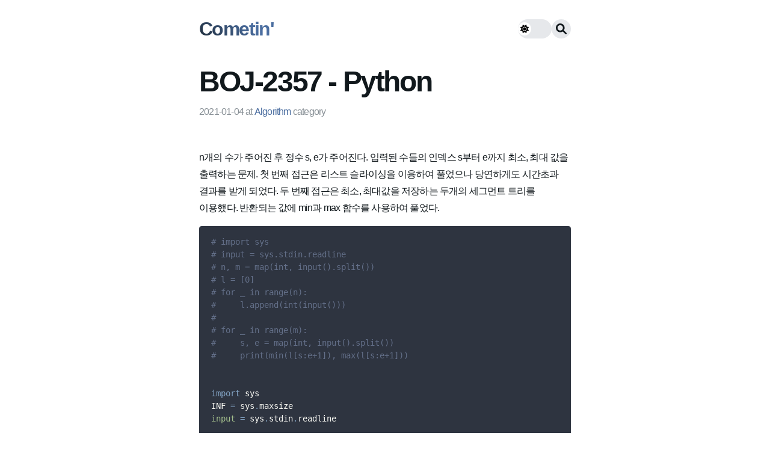

--- FILE ---
content_type: text/html; charset=utf-8
request_url: https://www.hyesungoh.xyz/BOJ-2357-Python
body_size: 15345
content:
<!DOCTYPE html><html lang="ko"><head><meta charSet="utf-8"/><meta name="viewport" content="width=device-width"/><title>BOJ-2357 - Python - hyesungoh</title><link rel="canonical" href="https://www.hyesungoh.xyz/BOJ-2357-Python"/><meta name="description" content="I like to share my knowledge for those who wandering in issue."/><meta property="og:title" content="BOJ-2357 - Python - hyesungoh"/><meta property="og:description" content="I like to share my knowledge for those who wandering in issue."/><meta property="og:image" content="/_next/static/media/defaultMetaBackground.05c263bb.png"/><meta property="og:url" content="https://www.hyesungoh.xyz/BOJ-2357-Python"/><meta name="twitter:title" content="BOJ-2357 - Python - hyesungoh"/><meta name="twitter:description" content="I like to share my knowledge for those who wandering in issue."/><meta name="twitter:image" content="/_next/static/media/defaultMetaBackground.05c263bb.png"/><meta name="next-head-count" content="12"/><style id="stitches">--sxs{--sxs:0 nextui-t-bzCiFt light-theme dark-theme}@media{:root,.nextui-t-bzCiFt{--nextui-fonts-sans:-apple-system, BlinkMacSystemFont, 'Segoe UI','Roboto', 'Oxygen', 'Ubuntu', 'Cantarell', 'Fira Sans', 'Droid Sans','Helvetica Neue', sans-serif;;--nextui-fonts-mono:Menlo, Monaco, 'Lucida Console', 'Liberation Mono', 'DejaVu Sans Mono', 'Bitstream Vera Sans Mono','Courier New', monospace;;--nextui-fontSizes-xs:0.75rem;--nextui-fontSizes-sm:0.875rem;--nextui-fontSizes-base:1rem;--nextui-fontSizes-md:1rem;--nextui-fontSizes-lg:1.125rem;--nextui-fontSizes-xl:1.25rem;--nextui-fontSizes-2xl:1.5rem;--nextui-fontSizes-3xl:1.875rem;--nextui-fontSizes-4xl:2.25rem;--nextui-fontSizes-5xl:3rem;--nextui-fontSizes-6xl:3.75rem;--nextui-fontSizes-7xl:4.5rem;--nextui-fontSizes-8xl:6rem;--nextui-fontSizes-9xl:8rem;--nextui-fontWeights-hairline:100;--nextui-fontWeights-thin:200;--nextui-fontWeights-light:300;--nextui-fontWeights-normal:400;--nextui-fontWeights-medium:500;--nextui-fontWeights-semibold:600;--nextui-fontWeights-bold:700;--nextui-fontWeights-extrabold:800;--nextui-fontWeights-black:900;--nextui-lineHeights-xs:1;--nextui-lineHeights-sm:1.25;--nextui-lineHeights-base:1.5;--nextui-lineHeights-md:1.5;--nextui-lineHeights-lg:1.75;--nextui-lineHeights-xl:1.75;--nextui-lineHeights-2xl:2;--nextui-lineHeights-3xl:2.25;--nextui-lineHeights-4xl:2.5;--nextui-lineHeights-5xl:1;--nextui-lineHeights-6xl:1;--nextui-lineHeights-7xl:1;--nextui-lineHeights-8xl:1;--nextui-lineHeights-9xl:1;--nextui-letterSpacings-tighter:-0.05em;--nextui-letterSpacings-tight:-0.025em;--nextui-letterSpacings-normal:0;--nextui-letterSpacings-wide:0.025em;--nextui-letterSpacings-wider:0.05em;--nextui-letterSpacings-widest:0.1em;--nextui-space-0:0rem;--nextui-space-1:0.125rem;--nextui-space-2:0.25rem;--nextui-space-3:0.375rem;--nextui-space-4:0.5rem;--nextui-space-5:0.625rem;--nextui-space-6:0.75rem;--nextui-space-7:0.875rem;--nextui-space-8:1rem;--nextui-space-9:1.25rem;--nextui-space-10:1.5rem;--nextui-space-11:1.75rem;--nextui-space-12:2rem;--nextui-space-13:2.25rem;--nextui-space-14:2.5rem;--nextui-space-15:2.75rem;--nextui-space-16:3rem;--nextui-space-17:3.5rem;--nextui-space-18:4rem;--nextui-space-20:5rem;--nextui-space-24:6rem;--nextui-space-28:7rem;--nextui-space-32:8rem;--nextui-space-36:9rem;--nextui-space-40:10rem;--nextui-space-44:11rem;--nextui-space-48:12rem;--nextui-space-52:13rem;--nextui-space-56:14rem;--nextui-space-60:15rem;--nextui-space-64:16rem;--nextui-space-72:18rem;--nextui-space-80:20rem;--nextui-space-96:24rem;--nextui-space-xs:0.5rem;--nextui-space-sm:0.75rem;--nextui-space-md:1rem;--nextui-space-lg:1.25rem;--nextui-space-xl:2.25rem;--nextui-space-2xl:3rem;--nextui-space-3xl:5rem;--nextui-space-4xl:10rem;--nextui-space-5xl:14rem;--nextui-space-6xl:18rem;--nextui-space-7xl:24rem;--nextui-space-8xl:32rem;--nextui-space-9xl:40rem;--nextui-space-min:min-content;--nextui-space-max:max-content;--nextui-space-fit:fit-content;--nextui-space-screen:100vw;--nextui-space-full:100%;--nextui-space-px:1px;--nextui-radii-xs:7px;--nextui-radii-sm:9px;--nextui-radii-md:12px;--nextui-radii-base:14px;--nextui-radii-lg:14px;--nextui-radii-xl:18px;--nextui-radii-2xl:24px;--nextui-radii-3xl:32px;--nextui-radii-squared:33%;--nextui-radii-rounded:50%;--nextui-radii-pill:9999px;--nextui-zIndices-1:100;--nextui-zIndices-2:200;--nextui-zIndices-3:300;--nextui-zIndices-4:400;--nextui-zIndices-5:500;--nextui-zIndices-10:1000;--nextui-zIndices-max:9999;--nextui-borderWeights-light:1px;--nextui-borderWeights-normal:2px;--nextui-borderWeights-bold:3px;--nextui-borderWeights-extrabold:4px;--nextui-borderWeights-black:5px;--nextui-transitions-default:all 250ms ease;--nextui-transitions-button:background 0.25s ease 0s, color 0.25s ease 0s, border-color 0.25s ease 0s, box-shadow 0.25s ease 0s, transform 0.25s ease 0s, opacity 0.25s ease 0s;--nextui-transitions-avatar:box-shadow 0.25s ease 0s, opacity 0.25s ease 0s;--nextui-transitions-card:transform 0.25s ease 0s, filter 0.25s ease 0s, box-shadow 0.25s ease 0s;--nextui-transitions-dropdownItem:background 0.12s ease, transform 0.12s ease, color 0.12s ease, box-shadow 0.12s ease 0s;--nextui-breakpoints-xs:650px;--nextui-breakpoints-sm:960px;--nextui-breakpoints-md:1280px;--nextui-breakpoints-lg:1400px;--nextui-breakpoints-xl:1920px;--nextui-colors-white:#ffffff;--nextui-colors-black:#000000;--nextui-colors-primaryLight:var(--nextui-colors-blue200);--nextui-colors-primaryLightHover:var(--nextui-colors-blue300);--nextui-colors-primaryLightActive:var(--nextui-colors-blue400);--nextui-colors-primaryLightContrast:var(--nextui-colors-blue600);--nextui-colors-primary:var(--nextui-colors-blue600);--nextui-colors-primaryBorder:var(--nextui-colors-blue500);--nextui-colors-primaryBorderHover:var(--nextui-colors-blue600);--nextui-colors-primarySolidHover:var(--nextui-colors-blue700);--nextui-colors-primarySolidContrast:var(--nextui-colors-white);--nextui-colors-primaryShadow:var(--nextui-colors-blue500);--nextui-colors-secondaryLight:var(--nextui-colors-purple200);--nextui-colors-secondaryLightHover:var(--nextui-colors-purple300);--nextui-colors-secondaryLightActive:var(--nextui-colors-purple400);--nextui-colors-secondaryLightContrast:var(--nextui-colors-purple600);--nextui-colors-secondary:var(--nextui-colors-purple600);--nextui-colors-secondaryBorder:var(--nextui-colors-purple500);--nextui-colors-secondaryBorderHover:var(--nextui-colors-purple600);--nextui-colors-secondarySolidHover:var(--nextui-colors-purple700);--nextui-colors-secondarySolidContrast:var(--nextui-colors-white);--nextui-colors-secondaryShadow:var(--nextui-colors-purple500);--nextui-colors-successLight:var(--nextui-colors-green200);--nextui-colors-successLightHover:var(--nextui-colors-green300);--nextui-colors-successLightActive:var(--nextui-colors-green400);--nextui-colors-successLightContrast:var(--nextui-colors-green700);--nextui-colors-success:var(--nextui-colors-green600);--nextui-colors-successBorder:var(--nextui-colors-green500);--nextui-colors-successBorderHover:var(--nextui-colors-green600);--nextui-colors-successSolidHover:var(--nextui-colors-green700);--nextui-colors-successSolidContrast:var(--nextui-colors-white);--nextui-colors-successShadow:var(--nextui-colors-green500);--nextui-colors-warningLight:var(--nextui-colors-yellow200);--nextui-colors-warningLightHover:var(--nextui-colors-yellow300);--nextui-colors-warningLightActive:var(--nextui-colors-yellow400);--nextui-colors-warningLightContrast:var(--nextui-colors-yellow700);--nextui-colors-warning:var(--nextui-colors-yellow600);--nextui-colors-warningBorder:var(--nextui-colors-yellow500);--nextui-colors-warningBorderHover:var(--nextui-colors-yellow600);--nextui-colors-warningSolidHover:var(--nextui-colors-yellow700);--nextui-colors-warningSolidContrast:var(--nextui-colors-white);--nextui-colors-warningShadow:var(--nextui-colors-yellow500);--nextui-colors-errorLight:var(--nextui-colors-red200);--nextui-colors-errorLightHover:var(--nextui-colors-red300);--nextui-colors-errorLightActive:var(--nextui-colors-red400);--nextui-colors-errorLightContrast:var(--nextui-colors-red600);--nextui-colors-error:var(--nextui-colors-red600);--nextui-colors-errorBorder:var(--nextui-colors-red500);--nextui-colors-errorBorderHover:var(--nextui-colors-red600);--nextui-colors-errorSolidHover:var(--nextui-colors-red700);--nextui-colors-errorSolidContrast:var(--nextui-colors-white);--nextui-colors-errorShadow:var(--nextui-colors-red500);--nextui-colors-neutralLight:var(--nextui-colors-gray100);--nextui-colors-neutralLightHover:var(--nextui-colors-gray200);--nextui-colors-neutralLightActive:var(--nextui-colors-gray300);--nextui-colors-neutralLightContrast:var(--nextui-colors-gray800);--nextui-colors-neutral:var(--nextui-colors-gray600);--nextui-colors-neutralBorder:var(--nextui-colors-gray400);--nextui-colors-neutralBorderHover:var(--nextui-colors-gray500);--nextui-colors-neutralSolidHover:var(--nextui-colors-gray600);--nextui-colors-neutralSolidContrast:var(--nextui-colors-white);--nextui-colors-neutralShadow:var(--nextui-colors-gray400);--nextui-colors-gradient:linear-gradient(112deg, var(--nextui-colors-cyan600) -63.59%, var(--nextui-colors-pink600) -20.3%, var(--nextui-colors-blue600) 70.46%);--nextui-colors-accents0:var(--nextui-colors-gray50);--nextui-colors-accents1:var(--nextui-colors-gray100);--nextui-colors-accents2:var(--nextui-colors-gray200);--nextui-colors-accents3:var(--nextui-colors-gray300);--nextui-colors-accents4:var(--nextui-colors-gray400);--nextui-colors-accents5:var(--nextui-colors-gray500);--nextui-colors-accents6:var(--nextui-colors-gray600);--nextui-colors-accents7:var(--nextui-colors-gray700);--nextui-colors-accents8:var(--nextui-colors-gray800);--nextui-colors-accents9:var(--nextui-colors-gray900);--nextui-colors-background:var(--nextui-colors-white);--nextui-colors-backgroundAlpha:rgba(255, 255, 255, 0.8);--nextui-colors-foreground:var(--nextui-colors-black);--nextui-colors-backgroundContrast:var(--nextui-colors-white);--nextui-colors-blue50:#EDF5FF;--nextui-colors-blue100:#E1EFFF;--nextui-colors-blue200:#CEE4FE;--nextui-colors-blue300:#B7D5F8;--nextui-colors-blue400:#96C1F2;--nextui-colors-blue500:#5EA2EF;--nextui-colors-blue600:#0072F5;--nextui-colors-blue700:#005FCC;--nextui-colors-blue800:#004799;--nextui-colors-blue900:#00254D;--nextui-colors-purple50:#F7F2FD;--nextui-colors-purple100:#F1E8FB;--nextui-colors-purple200:#EADCF8;--nextui-colors-purple300:#E0CBF5;--nextui-colors-purple400:#D1B1F0;--nextui-colors-purple500:#BC8EE9;--nextui-colors-purple600:#7828C8;--nextui-colors-purple700:#6622AA;--nextui-colors-purple800:#4D1980;--nextui-colors-purple900:#290E44;--nextui-colors-green50:#F1FDF7;--nextui-colors-green100:#E8FCF1;--nextui-colors-green200:#DAFBE8;--nextui-colors-green300:#C8F9DD;--nextui-colors-green400:#ADF5CC;--nextui-colors-green500:#88F1B6;--nextui-colors-green600:#17C964;--nextui-colors-green700:#13A452;--nextui-colors-green800:#108944;--nextui-colors-green900:#06371B;--nextui-colors-yellow50:#FEF9F0;--nextui-colors-yellow100:#FEF5E7;--nextui-colors-yellow200:#FDEFD8;--nextui-colors-yellow300:#FCE7C5;--nextui-colors-yellow400:#FBDBA7;--nextui-colors-yellow500:#F9CB80;--nextui-colors-yellow600:#F5A524;--nextui-colors-yellow700:#B97509;--nextui-colors-yellow800:#925D07;--nextui-colors-yellow900:#4E3104;--nextui-colors-red50:#FEF0F5;--nextui-colors-red100:#FEE7EF;--nextui-colors-red200:#FDD8E5;--nextui-colors-red300:#FCC5D8;--nextui-colors-red400:#FAA8C5;--nextui-colors-red500:#F881AB;--nextui-colors-red600:#F31260;--nextui-colors-red700:#B80A47;--nextui-colors-red800:#910838;--nextui-colors-red900:#4E041E;--nextui-colors-cyan50:#F0FCFF;--nextui-colors-cyan100:#E6FAFE;--nextui-colors-cyan200:#D7F8FE;--nextui-colors-cyan300:#C3F4FD;--nextui-colors-cyan400:#A5EEFD;--nextui-colors-cyan500:#7EE7FC;--nextui-colors-cyan600:#06B7DB;--nextui-colors-cyan700:#09AACD;--nextui-colors-cyan800:#0E8AAA;--nextui-colors-cyan900:#053B48;--nextui-colors-pink50:#FFF0FB;--nextui-colors-pink100:#FFE5F8;--nextui-colors-pink200:#FFD6F3;--nextui-colors-pink300:#FFC2EE;--nextui-colors-pink400:#FFA3E5;--nextui-colors-pink500:#FF7AD9;--nextui-colors-pink600:#FF4ECD;--nextui-colors-pink700:#D6009A;--nextui-colors-pink800:#B80084;--nextui-colors-pink900:#4D0037;--nextui-colors-gray50:#F1F3F5;--nextui-colors-gray100:#ECEEF0;--nextui-colors-gray200:#E6E8EB;--nextui-colors-gray300:#DFE3E6;--nextui-colors-gray400:#D7DBDF;--nextui-colors-gray500:#C1C8CD;--nextui-colors-gray600:#889096;--nextui-colors-gray700:#7E868C;--nextui-colors-gray800:#687076;--nextui-colors-gray900:#11181C;--nextui-colors-textLight:rgba(17,24,28,0.2);--nextui-colors-text:var(--nextui-colors-gray900);--nextui-colors-linkLight:rgba(0,114,245,0.2);--nextui-colors-link:var(--nextui-colors-blue600);--nextui-colors-codeLight:var(--nextui-colors-pink100);--nextui-colors-code:var(--nextui-colors-pink600);--nextui-colors-selection:var(--nextui-colors-blue200);--nextui-colors-border:rgba(0, 0, 0, 0.15);--nextui-shadows-xs:0 2px 8px 1px rgb(104 112 118 / 0.07), 0 1px 1px -1px rgb(104 112 118 / 0.04);--nextui-shadows-sm:0 2px 8px 2px rgb(104 112 118 / 0.07), 0 2px 4px -1px rgb(104 112 118 / 0.04);--nextui-shadows-md:0 12px 20px 6px rgb(104 112 118 / 0.08);--nextui-shadows-lg:0 12px 34px 6px rgb(104 112 118 / 0.18);--nextui-shadows-xl:0 25px 65px 0px rgb(104 112 118 / 0.35);--nextui-dropShadows-xs:drop-shadow(0 2px 4px rgb(104 112 118 / 0.07)) drop-shadow(0 1px 1px rgb(104 112 118 / 0.04));--nextui-dropShadows-sm:drop-shadow(0 2px 8px rgb(104 112 118 / 0.07)) drop-shadow(0 2px 4px rgb(104 112 118 / 0.04));--nextui-dropShadows-md:drop-shadow(0 4px 12px rgb(104 112 118 / 0.08)) drop-shadow(0 20px 8px rgb(104 112 118 / 0.04));--nextui-dropShadows-lg:drop-shadow(0 12px 24px rgb(104 112 118 / 0.15)) drop-shadow(0 12px 14px rgb(104 112 118 / 0.1));--nextui-dropShadows-xl:drop-shadow(0 25px 34px rgb(104 112 118 / 0.35))}.light-theme{--nextui-colors-background:var(--nextui-colors-white);--nextui-colors-backgroundAlpha:rgba(255, 255, 255, 0.8);--nextui-colors-foreground:var(--nextui-colors-black);--nextui-colors-backgroundContrast:var(--nextui-colors-white);--nextui-colors-blue50:#EDF5FF;--nextui-colors-blue100:#E1EFFF;--nextui-colors-blue200:#CEE4FE;--nextui-colors-blue300:#B7D5F8;--nextui-colors-blue400:#96C1F2;--nextui-colors-blue500:#5EA2EF;--nextui-colors-blue600:#0072F5;--nextui-colors-blue700:#005FCC;--nextui-colors-blue800:#004799;--nextui-colors-blue900:#00254D;--nextui-colors-purple50:#F7F2FD;--nextui-colors-purple100:#F1E8FB;--nextui-colors-purple200:#EADCF8;--nextui-colors-purple300:#E0CBF5;--nextui-colors-purple400:#D1B1F0;--nextui-colors-purple500:#BC8EE9;--nextui-colors-purple600:#7828C8;--nextui-colors-purple700:#6622AA;--nextui-colors-purple800:#4D1980;--nextui-colors-purple900:#290E44;--nextui-colors-green50:#F1FDF7;--nextui-colors-green100:#E8FCF1;--nextui-colors-green200:#DAFBE8;--nextui-colors-green300:#C8F9DD;--nextui-colors-green400:#ADF5CC;--nextui-colors-green500:#88F1B6;--nextui-colors-green600:#17C964;--nextui-colors-green700:#13A452;--nextui-colors-green800:#108944;--nextui-colors-green900:#06371B;--nextui-colors-yellow50:#FEF9F0;--nextui-colors-yellow100:#FEF5E7;--nextui-colors-yellow200:#FDEFD8;--nextui-colors-yellow300:#FCE7C5;--nextui-colors-yellow400:#FBDBA7;--nextui-colors-yellow500:#F9CB80;--nextui-colors-yellow600:#F5A524;--nextui-colors-yellow700:#B97509;--nextui-colors-yellow800:#925D07;--nextui-colors-yellow900:#4E3104;--nextui-colors-red50:#FEF0F5;--nextui-colors-red100:#FEE7EF;--nextui-colors-red200:#FDD8E5;--nextui-colors-red300:#FCC5D8;--nextui-colors-red400:#FAA8C5;--nextui-colors-red500:#F881AB;--nextui-colors-red600:#F31260;--nextui-colors-red700:#B80A47;--nextui-colors-red800:#910838;--nextui-colors-red900:#4E041E;--nextui-colors-cyan50:#F0FCFF;--nextui-colors-cyan100:#E6FAFE;--nextui-colors-cyan200:#D7F8FE;--nextui-colors-cyan300:#C3F4FD;--nextui-colors-cyan400:#A5EEFD;--nextui-colors-cyan500:#7EE7FC;--nextui-colors-cyan600:#06B7DB;--nextui-colors-cyan700:#09AACD;--nextui-colors-cyan800:#0E8AAA;--nextui-colors-cyan900:#053B48;--nextui-colors-pink50:#FFF0FB;--nextui-colors-pink100:#FFE5F8;--nextui-colors-pink200:#FFD6F3;--nextui-colors-pink300:#FFC2EE;--nextui-colors-pink400:#FFA3E5;--nextui-colors-pink500:#FF7AD9;--nextui-colors-pink600:#FF4ECD;--nextui-colors-pink700:#D6009A;--nextui-colors-pink800:#B80084;--nextui-colors-pink900:#4D0037;--nextui-colors-gray50:#F1F3F5;--nextui-colors-gray100:#ECEEF0;--nextui-colors-gray200:#E6E8EB;--nextui-colors-gray300:#DFE3E6;--nextui-colors-gray400:#D7DBDF;--nextui-colors-gray500:#C1C8CD;--nextui-colors-gray600:#889096;--nextui-colors-gray700:#7E868C;--nextui-colors-gray800:#687076;--nextui-colors-gray900:#11181C;--nextui-colors-textLight:rgba(17,24,28,0.2);--nextui-colors-text:var(--nextui-colors-gray900);--nextui-colors-linkLight:rgba(0,114,245,0.2);--nextui-colors-link:var(--nextui-colors-blue600);--nextui-colors-codeLight:#B7CDED;--nextui-colors-code:#344C6E;--nextui-colors-selection:#6FA4ED;--nextui-colors-border:rgba(0, 0, 0, 0.15);--nextui-colors-primary:#4b6ea0;--nextui-colors-primaryShadow:#4b6ea0;--nextui-shadows-xs:0 2px 8px 1px rgb(104 112 118 / 0.07), 0 1px 1px -1px rgb(104 112 118 / 0.04);--nextui-shadows-sm:0 2px 8px 2px rgb(104 112 118 / 0.07), 0 2px 4px -1px rgb(104 112 118 / 0.04);--nextui-shadows-md:0 12px 20px 6px rgb(104 112 118 / 0.08);--nextui-shadows-lg:0 12px 34px 6px rgb(104 112 118 / 0.18);--nextui-shadows-xl:0 25px 65px 0px rgb(104 112 118 / 0.35);--nextui-dropShadows-xs:drop-shadow(0 2px 4px rgb(104 112 118 / 0.07)) drop-shadow(0 1px 1px rgb(104 112 118 / 0.04));--nextui-dropShadows-sm:drop-shadow(0 2px 8px rgb(104 112 118 / 0.07)) drop-shadow(0 2px 4px rgb(104 112 118 / 0.04));--nextui-dropShadows-md:drop-shadow(0 4px 12px rgb(104 112 118 / 0.08)) drop-shadow(0 20px 8px rgb(104 112 118 / 0.04));--nextui-dropShadows-lg:drop-shadow(0 12px 24px rgb(104 112 118 / 0.15)) drop-shadow(0 12px 14px rgb(104 112 118 / 0.1));--nextui-dropShadows-xl:drop-shadow(0 25px 34px rgb(104 112 118 / 0.35))}.dark-theme{--nextui-colors-background:#202021;--nextui-colors-backgroundAlpha:rgba(0, 0, 0, 0.6);--nextui-colors-foreground:var(--nextui-colors-white);--nextui-colors-backgroundContrast:var(--nextui-colors-accents0);--nextui-colors-blue50:#10253E;--nextui-colors-blue100:#102C4C;--nextui-colors-blue200:#0F3158;--nextui-colors-blue300:#0D3868;--nextui-colors-blue400:#0A4281;--nextui-colors-blue500:#0952A5;--nextui-colors-blue600:#0072F5;--nextui-colors-blue700:#3694FF;--nextui-colors-blue800:#3694FF;--nextui-colors-blue900:#EAF4FF;--nextui-colors-purple50:#1F0A33;--nextui-colors-purple100:#240C3C;--nextui-colors-purple200:#2E0F4D;--nextui-colors-purple300:#3B1362;--nextui-colors-purple400:#451773;--nextui-colors-purple500:#571D91;--nextui-colors-purple600:#7828C8;--nextui-colors-purple700:#9750DD;--nextui-colors-purple800:#B583E7;--nextui-colors-purple900:#F7ECFC;--nextui-colors-green50:#042F14;--nextui-colors-green100:#06381B;--nextui-colors-green200:#074A24;--nextui-colors-green300:#0A6130;--nextui-colors-green400:#0B7439;--nextui-colors-green500:#0F9549;--nextui-colors-green600:#17C964;--nextui-colors-green700:#41EC8B;--nextui-colors-green800:#78F2AD;--nextui-colors-green900:#ECFDF4;--nextui-colors-yellow50:#3A2503;--nextui-colors-yellow100:#442B03;--nextui-colors-yellow200:#583804;--nextui-colors-yellow300:#704705;--nextui-colors-yellow400:#845306;--nextui-colors-yellow500:#A66908;--nextui-colors-yellow600:#F5A524;--nextui-colors-yellow700:#F6AD37;--nextui-colors-yellow800:#F8C572;--nextui-colors-yellow900:#FEF7EC;--nextui-colors-red50:#300313;--nextui-colors-red100:#300313;--nextui-colors-red200:#44041A;--nextui-colors-red300:#5C0523;--nextui-colors-red400:#6F062B;--nextui-colors-red500:#910838;--nextui-colors-red600:#F31260;--nextui-colors-red700:#F4256D;--nextui-colors-red800:#F75F94;--nextui-colors-red900:#FDD8E5;--nextui-colors-cyan50:#012A32;--nextui-colors-cyan100:#023A46;--nextui-colors-cyan200:#024B5A;--nextui-colors-cyan300:#036072;--nextui-colors-cyan400:#037086;--nextui-colors-cyan500:#048EA9;--nextui-colors-cyan600:#06B7DB;--nextui-colors-cyan700:#33D9FA;--nextui-colors-cyan800:#6FE4FB;--nextui-colors-cyan900:#EBFBFE;--nextui-colors-pink50:#330025;--nextui-colors-pink100:#470033;--nextui-colors-pink200:#5C0042;--nextui-colors-pink300:#750054;--nextui-colors-pink400:#8A0063;--nextui-colors-pink500:#AD007C;--nextui-colors-pink600:#FF4ECD;--nextui-colors-pink700:#FF2EC4;--nextui-colors-pink800:#FF6BD5;--nextui-colors-pink900:#FFEBF9;--nextui-colors-gray50:#16181A;--nextui-colors-gray100:#26292B;--nextui-colors-gray200:#2B2F31;--nextui-colors-gray300:#313538;--nextui-colors-gray400:#3A3F42;--nextui-colors-gray500:#4C5155;--nextui-colors-gray600:#697177;--nextui-colors-gray700:#787F85;--nextui-colors-gray800:#9BA1A6;--nextui-colors-gray900:#ECEDEE;--nextui-colors-primaryLight:var(--nextui-colors-blue50);--nextui-colors-primaryLightHover:var(--nextui-colors-blue100);--nextui-colors-primaryLightActive:var(--nextui-colors-blue200);--nextui-colors-primaryLightContrast:var(--nextui-colors-blue600);--nextui-colors-secondaryLight:var(--nextui-colors-purple50);--nextui-colors-secondaryLightHover:var(--nextui-colors-purple100);--nextui-colors-secondaryLightActive:var(--nextui-colors-purple200);--nextui-colors-secondaryLightContrast:var(--nextui-colors-purple800);--nextui-colors-secondary:var(--nextui-colors-purple700);--nextui-colors-secondaryBorder:var(--nextui-colors-purple500);--nextui-colors-secondaryBorderHover:var(--nextui-colors-purple600);--nextui-colors-secondarySolidHover:var(--nextui-colors-purple700);--nextui-colors-secondaryShadow:var(--nextui-colors-purple500);--nextui-colors-successLight:var(--nextui-colors-green50);--nextui-colors-successLightHover:var(--nextui-colors-green100);--nextui-colors-successLightActive:var(--nextui-colors-green200);--nextui-colors-warningLight:var(--nextui-colors-yellow50);--nextui-colors-warningLightHover:var(--nextui-colors-yellow100);--nextui-colors-warningLightActive:var(--nextui-colors-yellow200);--nextui-colors-errorLight:var(--nextui-colors-red50);--nextui-colors-errorLightHover:var(--nextui-colors-red100);--nextui-colors-errorLightActive:var(--nextui-colors-red200);--nextui-colors-errorLightContrast:var(--nextui-colors-red700);--nextui-colors-neutralLight:var(--nextui-colors-gray200);--nextui-colors-neutralLightHover:var(--nextui-colors-gray300);--nextui-colors-neutralLightActive:var(--nextui-colors-gray400);--nextui-colors-neutralSolidContrast:var(--nextui-colors-white);--nextui-colors-textLight:rgba(236,237,238,0.2);--nextui-colors-text:var(--nextui-colors-gray900);--nextui-colors-linkLight:rgba(0,114,245,0.2);--nextui-colors-link:var(--nextui-colors-blue700);--nextui-colors-codeLight:#344C6E;--nextui-colors-code:#B7CDED;--nextui-colors-selection:#344C6E;--nextui-colors-border:rgba(255, 255, 255, 0.15);--nextui-colors-primary:#4b6ea0;--nextui-colors-primaryShadow:#4b6ea0;--nextui-shadows-xs:0 2px 8px 1px rgb(0 0 0 / 0.07), 0 1px 1px -1px rgb(0 0 0 / 0.04);--nextui-shadows-sm:0 2px 8px 2px rgb(0 0 0 / 0.07), 0 2px 4px -1px rgb(0 0 0 / 0.04);--nextui-shadows-md:0 12px 20px 6px rgb(0 0 0 / 0.08);--nextui-shadows-lg:0 12px 34px 6px rgb(0 0 0 / 0.18);--nextui-shadows-xl:0 25px 65px 0px rgb(0 0 0 / 0.35);--nextui-dropShadows-xs:drop-shadow(0 2px 4px rgb(0 0 0 / 0.07)) drop-shadow(0 1px 1px rgb(0 0 0 / 0.04));--nextui-dropShadows-sm:drop-shadow(0 2px 8px rgb(0 0 0 / 0.07)) drop-shadow(0 2px 4px rgb(0 0 0 / 0.04));--nextui-dropShadows-md:drop-shadow(0 4px 12px rgb(0 0 0 / 0.08)) drop-shadow(0 20px 8px rgb(0 0 0 / 0.04));--nextui-dropShadows-lg:drop-shadow(0 12px 24px rgb(0 0 0 / 0.15)) drop-shadow(0 12px 14px rgb(0 0 0 / 0.1));--nextui-dropShadows-xl:drop-shadow(0 25px 34px rgb(0 0 0 / 0.35))}}--sxs{--sxs:1 nextui-k-dPxXDy nextui-k-jjQGhG nextui-k-eKsxVP nextui-k-fehnNV nextui-k-dSVASG nextui-k-fLOxFp nextui-k-dmXpPl nextui-k-jomPcb nextui-k-itSsug nextui-k-kczHuk nextui-k-gWfstQ nextui-k-jvYHWg nextui-k-khapXo nextui-k-jtoOCl nextui-k-coIGzE nextui-k-gJKQzh nextui-k-fyNack nextui-k-fAlzUo nextui-k-dfOUfo nextui-k-AVtYN eKDgFc}@media{@keyframes nextui-k-dPxXDy{0%{opacity:0;transform:scale(0.25)}30%{opacity:1}80%{opacity:0.5}100%{transform:scale(28);opacity:0}}@keyframes nextui-k-jjQGhG{0%{background-position:200% 0}to{background-position:-200% 0}}@keyframes nextui-k-eKsxVP{0%{opacity:1}100%{opacity:0.15}}@keyframes nextui-k-fehnNV{0%{transform:rotate(0deg)}100%{transform:rotate(360deg)}}@keyframes nextui-k-dSVASG{0%{transform:translate(0px, 0px)}50%{transform:translate(0, calc(calc(var(--nextui--loadingSize)*-1) * 1.4))}100%{transform:translate(0px, 0px)}}@keyframes nextui-k-fLOxFp{0%{opacity:0.2}20%{opacity:1}100%{opacity:0.2}}@keyframes nextui-k-dmXpPl{0%{-webkit-backdrop-filter:saturate(0%) blur(0);backdrop-filter:saturate(0%) blur(0)}}@keyframes nextui-k-jomPcb{0%{opacity:0}}@keyframes nextui-k-itSsug{0%{left:-40%}100%{left:100%}}@keyframes nextui-k-kczHuk{0%{transform:scale(1)}60%{transform:scale(var(--nextui--paginationScaleTransform))}100%{transform:scale(1)}}@keyframes nextui-k-gWfstQ{100%{stroke-dashoffset:0}}@keyframes nextui-k-jvYHWg{0%{opacity:0;transform:scale(0.2) translate(50%, -50%)}60%{opacity:0.75;transform:scale(1.2) translate(50%, -50%)}100%{opacity:1;transform:scale(1) translate(50%, -50%)}}@keyframes nextui-k-khapXo{0%{opacity:1;transform:scale(1) translate(50%, -50%)}100%{opacity:0;transform:scale(0.2) translate(50%, -50%)}}@keyframes nextui-k-jtoOCl{0%{opacity:0;transform:scale(0.2) translate(-50%, -50%)}60%{opacity:0.75;transform:scale(1.2) translate(-50%, -50%)}100%{opacity:1;transform:scale(1) translate(-50%, -50%)}}@keyframes nextui-k-coIGzE{0%{opacity:1;transform:scale(1) translate(-50%, -50%)}100%{opacity:0;transform:scale(0.2) translate(-50%, -50%)}}@keyframes nextui-k-gJKQzh{0%{opacity:0;transform:scale(0.2) translate(50%, 50%)}60%{opacity:0.75;transform:scale(1.2) translate(50%, 50%)}100%{opacity:1;transform:scale(1) translate(50%, 50%)}}@keyframes nextui-k-fyNack{0%{opacity:1;transform:scale(1) translate(50%, 50%)}100%{opacity:0;transform:scale(0.2) translate(50%, 50%)}}@keyframes nextui-k-fAlzUo{0%{opacity:0;transform:scale(0.2) translate(-50%, 50%)}60%{opacity:0.75;transform:scale(1.2) translate(-50%, 50%)}100%{opacity:1;transform:scale(1) translate(-50%, 50%)}}@keyframes nextui-k-dfOUfo{0%{opacity:1;transform:scale(1) translate(-50%, 50%)}100%{opacity:0;transform:scale(0.2) translate(-50%, 50%)}}@keyframes nextui-k-AVtYN{0%{opacity:1}50%{opacity:0.4;transform:scale(0.5)}100%{opacity:1}}*,*:before,*:after{box-sizing:border-box;text-rendering:geometricPrecision;-webkit-tap-highlight-color:transparent}html{font-size:var(--nextui-fontSizes-base)}body{margin:0;padding:0;min-height:100%;position:relative;overflow-x:hidden;-webkit-font-smoothing:antialiased;-moz-osx-font-smoothing:grayscale;text-rendering:optimizeLegibility;font-size:var(--nextui-fontSizes-base);line-height:var(--nextui-lineHeights-md);font-family:var(--nextui-fonts-sans)}html,body{background-color:var(--nextui-colors-background);color:var(--nextui-colors-text)}p,small{color:inherit;letter-spacing:var(--nextui-letterSpacings-tighter);font-weight:var(--nextui-fontWeights-normal);font-family:var(--nextui-fonts-sans)}p{font-size:var(--nextui-fontSizes-base);line-height:var(--nextui-lineHeights-lg)}small{margin:0;line-height:var(--nextui-lineHeights-xs);font-size:var(--nextui-fontSizes-xs)}b{font-weight:var(--nextui-fontWeights-semibold)}span{font-size:inherit;color:inherit;font-weight:inherit}img{max-width:100%}a{cursor:pointer;font-size:inherit;-webkit-touch-callout:none;-webkit-tap-highlight-color:rgba(0, 0, 0, 0);-webkit-box-align:center;align-items:center;color:var(--nextui-colors-link);text-decoration:none}a:hover{text-decoration:none}ul,ol{padding:0;list-style-type:none;margin:var(--nextui-space-sm) var(--nextui-space-sm) var(--nextui-space-sm) var(--nextui-space-lg);color:var(--nextui-colors-foreground)}ol{list-style-type:decimal}li{margin-bottom:var(--nextui-space-5);font-size:var(--nextui-fontSizes-base);line-height:var(--nextui-lineHeights-lg)}h1,h2,h3,h4,h5,h6{color:inherit;margin:0 0 var(--nextui-space-5) 0}h1{letter-spacing:var(--nextui-letterSpacings-tighter);font-size:var(--nextui-fontSizes-5xl);line-height:var(--nextui-lineHeights-md);font-weight:var(--nextui-fontWeights-bold)}h2{letter-spacing:var(--nextui-letterSpacings-tighter);font-size:var(--nextui-fontSizes-4xl);font-weight:var(--nextui-fontWeights-semibold)}h3{letter-spacing:var(--nextui-letterSpacings-tighter);font-size:var(--nextui-fontSizes-2xl);font-weight:var(--nextui-fontWeights-semibold)}h4{letter-spacing:var(--nextui-letterSpacings-tighter);font-size:var(--nextui-fontSizes-xl);font-weight:var(--nextui-fontWeights-semibold)}h5{letter-spacing:var(--nextui-letterSpacings-tight);font-size:var(--nextui-fontSizes-md);font-weight:var(--nextui-fontWeights-semibold)}h6{letter-spacing:var(--nextui-letterSpacings-tight);font-size:var(--nextui-fontSizes-sm);font-weight:var(--nextui-fontWeights-semibold)}button,input,select,textarea{font-family:inherit;font-size:inherit;line-height:inherit;color:inherit;margin:0}button:focus,input:focus,select:focus,textarea:focus{outline:none}code{color:var(--nextui-colors-code);padding:var(--nextui-space-1) var(--nextui-space-2);border-radius:var(--nextui-radii-xs);background:var(--nextui-colors-codeLight);font-family:var(--nextui-fonts-mono);font-size:var(--nextui-fontSizes-sm);white-space:pre-wrap;transition:opacity 0.25s ease 0s}code:hover{opacity:0.8}pre{overflow:auto;white-space:pre;text-align:left;font-size:var(--nextui-fontSizes-sm);border-radius:var(--nextui-radii-lg);padding:var(--nextui-space-md) var(--nextui-space-lg);margin:var(--nextui-space-lg) 0;font-family:var(--nextui-fonts-mono);line-height:var(--nextui-lineHeights-md);webkit-overflow-scrolling:touch}pre code{color:var(--nextui-colors-foreground);font-size:var(--nextui-fontSizes-sm);line-height:var(--nextui-lineHeights-sm);white-space:pre}pre code:before,pre code:after{display:none}pre p{margin:0}pre::-webkit-scrollbar{display:none;width:0;height:0;background:transparent}hr{background:var(--nextui-colors-border);border-color:transparent;border-width:0px;border-style:none;height:1px}details{background-color:var(--nextui-colors-accents1);border:none}details:focus,details:hover,details:active{outline:none}summary{cursor:pointer;-webkit-user-select:none;user-select:none;list-style:none;outline:none}summary::-webkit-details-marker,summary::before{display:none}summary::-moz-list-bullet{font-size:0}summary:focus,summary:hover,summary:active{outline:none;list-style:none}::selection{background-color:var(--nextui-colors-selection)}blockquote{padding:var(--nextui-space-md) var(--nextui-space-lg);color:var(--nextui-colors-accents7);background-color:var(--nextui-colors-accents0);border-radius:var(--nextui-radii-lg);margin:var(--nextui-space-10) 0}blockquote *:first-child{margin-top:0}blockquote *:last-child{margin-bottom:0}kbd{width:-moz-fit-content;width:fit-content;text-align:center;display:inline-block;color:var(--nextui-colors-accents8);background:var(--nextui-colors-accents0);border:1px solid var(--nextui-colors-border);box-shadow:0 0 1px 0 rgb(0 0 0 / 14%);font-family:var(--nextui-fonts-sans);border-radius:5px;padding:var(--nextui-space-1) var(--nextui-space-3);margin-left:var(--nextui-space-1);margin-right:var(--nextui-space-1);line-height:var(--nextui-lineHeights-sm);font-size:var(--nextui-fontSizes-sm)}kbd + kbd{margin-left:var(--nextui-space-2)}dl,dd,hr,figure,p{margin:0}}--sxs{--sxs:2 nextui-c-kzikkm nextui-c-gulvcB nextui-c-PJLV nextui-c-STltJ nextui-c-jjKPqy nextui-c-iFHsrU nextui-c-itiWTf nextui-c-huiNHE nextui-c-eJPKci nextui-c-iWjDFM nextui-c-bDGMeb nextui-c-gEEnVX}@media{.nextui-c-kzikkm{--nextui--linkColor:var(--nextui-colors-link);display:inline-flex;align-items:center;line-height:inherit;text-decoration:none;width:var(--nextui-space-fit);background-color:transparent;background-image:inherit;-webkit-background-clip:inherit;background-clip:inherit;-webkit-text-fill-color:inherit;color:var(--nextui--linkColor);outline:none;max-width:var(--nextui-space-max)}.nextui-c-kzikkm:hover{opacity:0.8}@media (prefers-reduced-motion: reduce){.nextui-c-kzikkm{transition:none}}.nextui-c-gulvcB{outline:none}.nextui-c-STltJ{-webkit-tap-highlight-color:transparent;display:inline-block;vertical-align:center;white-space:nowrap;-webkit-user-select:none;-webkit-user-select:none;user-select:none;transition:var(--nextui-transitions-default);padding:var(--nextui-space-1) 0;position:relative;cursor:pointer}@media (prefers-reduced-motion: reduce){.nextui-c-STltJ{transition:none}}.nextui-c-jjKPqy + .nextui-c-itiWTf:where(.nextui-c-huiNHE) > .nextui-c-eJPKci{transform:translateX(calc(var(--nextui--switchWidth) / 15))}.nextui-c-jjKPqy:checked + .nextui-c-itiWTf:where(.nextui-c-huiNHE) > .nextui-c-eJPKci{transform:translateX(calc(var(--nextui--switchWidth) - var(--nextui--switchWidth) / 15 - var(--nextui--switchHeight) * 0.7))}.nextui-c-iFHsrU{border:0px;clip:rect(0px, 0px, 0px, 0px);height:1px;width:1px;margin:-1px;padding:0px;overflow:hidden;white-space:nowrap;position:absolute}.nextui-c-itiWTf{opacity:1;width:var(--nextui--switchWidth);height:var(--nextui--switchHeight);transition:var(--nextui-transitions-default);position:relative;overflow:hidden;padding:0;border-radius:var(--nextui-radii-pill);background:var(--nextui-colors-accents2)}@media (prefers-reduced-motion: reduce){.nextui-c-itiWTf{transition:none}}.nextui-c-huiNHE{-webkit-tap-highlight-color:transparent}.nextui-c-huiNHE:focus:not(.nextui-c-huiNHE:focus-visible){box-shadow:none}.nextui-c-huiNHE:focus{outline:none;box-shadow:0 0 0 2px var(--nextui-colors-background), 0 0 0 4px var(--nextui-colors-primary)}@media not all and (min-resolution:.001dpcm){.nextui-c-huiNHE{-webkit-tap-highlight-color:transparent;outline:none}}.nextui-c-eJPKci{position:absolute;display:flex;width:calc(var(--nextui--switchHeight) * 0.7);height:calc(var(--nextui--switchHeight) * 0.7);justify-content:center;align-items:center;top:calc(50% - var(--nextui--switchHeight) * 0.35);left:0;transition:transform 0.25s ease, width 0.2s ease;background:var(--nextui-colors-background);border-radius:var(--nextui-radii-pill)}.nextui-c-eJPKci svg{background:transparent;width:calc(var(--nextui--switchHeight) * 0.44);height:calc(var(--nextui--switchHeight) * 0.44)}@media (prefers-reduced-motion: reduce){.nextui-c-eJPKci{transition:none}}.nextui-c-iWjDFM{--nextui--buttonBorderRadius:var(--nextui-radii-md);--nextui--buttonPressedScale:0.97;display:flex;align-items:center;justify-content:center;-webkit-appearance:none;appearance:none;box-sizing:border-box;font-weight:var(--nextui-fontWeights-medium);-webkit-user-select:none;-webkit-user-select:none;user-select:none;line-height:var(--nextui-lineHeights-sm);text-align:center;white-space:nowrap;transition:var(--nextui-transitions-button);position:relative;overflow:hidden;border:none;cursor:pointer;pointer-events:auto;padding:0;border-radius:var(--nextui--buttonBorderRadius)}@media (prefers-reduced-motion: reduce){.nextui-c-iWjDFM{transition:none}}.nextui-c-iWjDFM .nextui-button-text{display:flex;align-items:center;justify-content:center;z-index:var(--nextui-zIndices-2)}.nextui-c-iWjDFM .nextui-button-text p,.nextui-c-iWjDFM .nextui-button-text pre,.nextui-c-iWjDFM .nextui-button-text div{margin:0}.nextui-c-iWjDFM .nextui-c-bmKMKj{z-index:var(--nextui-zIndices-1)}.nextui-c-iWjDFM .nextui-c-bmKMKj .nextui-drip-filler{opacity:0.25;fill:var(--nextui-colors-accents2)}.nextui-c-bDGMeb{display:flex;align-items:center;justify-content:center;position:absolute;left:var(--nextui--buttonPadding);right:auto;top:50%;transform:translateY(-50%);color:inherit;z-index:var(--nextui-zIndices-1)}.nextui-c-bDGMeb svg{background:transparent}.nextui-c-gEEnVX{display:flex;align-items:center;justify-content:center;position:relative;z-index:var(--nextui-zIndices-1);box-sizing:border-box;overflow:hidden;vertical-align:top;cursor:auto;transition:transform 250ms ease 0ms, box-shadow 0.25s ease 0s}.nextui-c-gEEnVX .nextui-avatar-bg{position:absolute;top:0;left:0;right:0;bottom:0;z-index:var(--nextui-zIndices-2);transition:var(--nextui-transitions-avatar);width:100%;height:100%}.nextui-c-gEEnVX .nextui-avatar-img{opacity:0;z-index:var(--nextui-zIndices-3);display:flex;background:var(--nextui-colors-background);transition:transform 250ms ease 0ms, opacity 200ms ease-in 0ms;width:100%;height:100%;object-fit:cover}.nextui-c-gEEnVX[data-state="ready"] .nextui-avatar-img{opacity:1}.nextui-c-gEEnVX .nextui-avatar-icon{display:flex;position:absolute;left:50%;top:50%;text-align:center;z-index:var(--nextui-zIndices-2);transform:translate(-50%, -50%);white-space:nowrap;-webkit-user-select:none;-webkit-user-select:none;user-select:none}.nextui-c-gEEnVX .nextui-avatar-text{position:absolute;z-index:var(--nextui-zIndices-2);left:50%;top:50%;text-align:center;color:var(--nextui-colors-text);font-weight:var(--nextui-fontWeights-medium);transform:translate(-50%, -50%) scale(0.65);white-space:nowrap;-webkit-user-select:none;-webkit-user-select:none;user-select:none}@media (prefers-reduced-motion: reduce){.nextui-c-gEEnVX{transition:none}}@media (prefers-reduced-motion: reduce){.nextui-c-gEEnVX .nextui-avatar-bg,.nextui-c-gEEnVX .nextui-avatar-img{transition:none}}}--sxs{--sxs:3 nextui-c-kzikkm-hfnKRU-color-default nextui-c-kzikkm-isWIbj-animated-true nextui-c-STltJ-bwQcWP-color-primary nextui-c-STltJ-lcjiCZ-size-lg nextui-c-STltJ-bgIFDi-borderWeight-normal nextui-c-jjKPqy-gwHlSF-animated-true nextui-c-itiWTf-iXJPXp-animated-true nextui-c-iWjDFM-hkKLfu-color-default nextui-c-iWjDFM-eprSiO-size-sm nextui-c-iWjDFM-cwXrJp-borderWeight-normal nextui-c-iWjDFM-exaRme-auto-true nextui-c-iWjDFM-bQrkqa-isChildLess-true nextui-c-bDGMeb-jzMUFa-isAuto-true nextui-c-bDGMeb-iyYGWO-isSingle-true nextui-c-gEEnVX-qXFXw-color-default nextui-c-gEEnVX-duCSmO-textColor-default nextui-c-gEEnVX-ehDSPw-size-xl nextui-c-gEEnVX-krOtXB-borderWeight-normal nextui-c-gEEnVX-bAEoQm-rounded-true nextui-c-kzikkm-hQWhoE-color-primary nextui-c-kzikkm-cSuHME-underline-true}@media{.nextui-c-kzikkm-hfnKRU-color-default{--nextui--linkColor:var(--nextui-colors-link)}.nextui-c-kzikkm-isWIbj-animated-true{transition:opacity 0.25s ease 0s, box-shadow 0.25s ease 0s}.nextui-c-STltJ-bwQcWP-color-primary{--nextui--switchColor:var(--nextui-colors-primary);--nextui--switchColorShadow:var(--nextui-colors-primaryShadow);--nextui--switchColorHover:var(--nextui-colors-primarySolidHover)}.nextui-c-STltJ-lcjiCZ-size-lg{--nextui--switchWidth:var(--nextui-space-17);--nextui--switchHeight:var(--nextui-space-12);width:var(--nextui--switchWidth);max-width:var(--nextui--switchWidth);height:var(--nextui--switchHeight)}.nextui-c-STltJ-bgIFDi-borderWeight-normal{--nextui--switchBorderW:var(--nextui-borderWeights-normal)}.nextui-c-jjKPqy-gwHlSF-animated-true + .nextui-c-itiWTf:where(.nextui-c-huiNHE):active > .nextui-c-eJPKci{transform:translateX(calc(var(--nextui--switchWidth) / 7.5))}.nextui-c-jjKPqy-gwHlSF-animated-true:checked + .nextui-c-itiWTf:where(.nextui-c-huiNHE):active > .nextui-c-eJPKci{transform:translateX(calc(var(--nextui--switchWidth) - var(--nextui--switchWidth) / 7.5 - var(--nextui--switchWidth) / 10 - var(--nextui--switchHeight) * 0.7))}.nextui-c-itiWTf-iXJPXp-animated-true:active .nextui-c-eJPKci{width:calc(var(--nextui--switchHeight) * 0.7 + (var(--nextui--switchWidth) / 10))}.nextui-c-iWjDFM-hkKLfu-color-default{background:var(--nextui-colors-primary);color:var(--nextui-colors-primarySolidContrast)}.nextui-c-iWjDFM-eprSiO-size-sm{--nextui--buttonPadding:var(--nextui-space-5);--nextui--buttonBorderRadius:var(--nextui-radii-sm);--nextui--buttonHeight:var(--nextui-space-12);padding-left:var(--nextui-space-5);padding-right:var(--nextui-space-5);height:var(--nextui--buttonHeight);line-height:var(--nextui-space-14);width:auto;min-width:var(--nextui-space-36);font-size:var(--nextui-fontSizes-sm)}.nextui-c-iWjDFM-cwXrJp-borderWeight-normal{border-width:var(--nextui-borderWeights-normal);--nextui--buttonBorderWeight:var(--nextui-borderWeights-normal)}.nextui-c-iWjDFM-exaRme-auto-true{width:auto;min-width:min-content}.nextui-c-iWjDFM-bQrkqa-isChildLess-true{padding:0;width:var(--nextui--buttonHeight);height:var(--nextui--buttonHeight)}.nextui-c-bDGMeb-jzMUFa-isAuto-true{position:relative;transform:none;top:0%}.nextui-c-bDGMeb-iyYGWO-isSingle-true{position:static;transform:none}.nextui-c-gEEnVX-qXFXw-color-default .nextui-avatar-bg{background:var(--nextui-colors-accents2)}.nextui-c-gEEnVX-duCSmO-textColor-default .nextui-avatar-text{color:var(--nextui-colors-text)}.nextui-c-gEEnVX-ehDSPw-size-xl{--nextui--avatarXl:var(--nextui-space-18);min-width:var(--nextui--avatarXl);min-height:var(--nextui--avatarXl);width:var(--nextui--avatarXl);height:var(--nextui--avatarXl)}.nextui-c-gEEnVX-ehDSPw-size-xl .nextui-avatar-text{font-size:var(--nextui-fontSizes-2xl)}.nextui-c-gEEnVX-krOtXB-borderWeight-normal .nextui-avatar-img{border-width:var(--nextui-borderWeights-normal)}.nextui-c-gEEnVX-bAEoQm-rounded-true{border-radius:var(--nextui-radii-rounded)}.nextui-c-gEEnVX-bAEoQm-rounded-true .nextui-avatar-img{border-radius:var(--nextui-radii-rounded)}.nextui-c-kzikkm-hQWhoE-color-primary{--nextui--linkColor:var(--nextui-colors-primary)}.nextui-c-kzikkm-cSuHME-underline-true:hover,.nextui-c-kzikkm-cSuHME-underline-true:active,.nextui-c-kzikkm-cSuHME-underline-true:focus{text-decoration:underline}}--sxs{--sxs:5 nextui-c-bDGMeb-bVyrVm-cv}@media{.nextui-c-bDGMeb-bVyrVm-cv{margin-left:0}}--sxs{--sxs:6 nextui-c-kzikkm-idoMxUs-css nextui-c-PJLV-idpuGQx-css nextui-c-STltJ-ijvfgdt-css nextui-c-iWjDFM-ijzyhaN-css nextui-c-gEEnVX-iPJLV-css nextui-c-kzikkm-ivnGVk-css nextui-c-kzikkm-ikxBdFy-css}@media{.nextui-c-kzikkm-idoMxUs-css{--nextui--linkBackgroundColor:var(--nextui-colors-linkLight)}.nextui-c-PJLV-idpuGQx-css{color:var(--nextui-colors-text);font-size:;text-transform:none;background-image:linear-gradient(45deg, var(--nextui-colors-gray900) -20%, var(--nextui-colors-blue600) 70%);-webkit-background-clip:text;-webkit-text-fill-color:transparent}.nextui-c-PJLV-idpuGQx-css::selection{-webkit-text-fill-color:var(--nextui-colors-text)}.nextui-c-STltJ-ijvfgdt-css{height:32px;padding:0}.nextui-c-STltJ-ijvfgdt-css span{background-color:var(--nextui-colors-white)}.nextui-c-STltJ-ijvfgdt-css div{height:32px}.nextui-c-STltJ-ijvfgdt-css{--nextui--switchColor:var(--nextui-colors-gray200);--nextui--switchColorHover:var(--nextui-colors-gray200)}.nextui-c-iWjDFM-ijzyhaN-css{background-color:var(--nextui-colors-gray200);height:32px;width:32px;border-radius:9999px}.nextui-c-kzikkm-ivnGVk-css{--nextui--linkBackgroundColor:var(--nextui-colors-primaryLight)}.nextui-c-kzikkm-ikxBdFy-css{color:var(--nextui-colors-gray900);--nextui--linkBackgroundColor:var(--nextui-colors-linkLight)}}</style><link rel="icon" href="/_next/static/media/favicon.6f57d2a0.ico"/><meta http-equiv="Content-type" content="text/html; charset=utf-8"/><meta http-equiv="x-ua-compatible" content="ie=edge"/><meta property="og:type" content="blog"/><meta property="og:locale" content="ko_KR"/><link rel="sitemap" type="application/xml" href="/sitemap.xml"/><meta name="keywords" content="blog,development,developer,frontend,hyesungoh,블로그,개발,개발자,프론트엔드,오혜성"/><meta name="twitter:creator" content="hyesungoh"/><script async="" src="https://www.googletagmanager.com/gtag/js?id=G-LHR7WMJ2P5"></script><script>
              window.dataLayer = window.dataLayer || [];
              function gtag(){dataLayer.push(arguments);}
              gtag('js', new Date());
              gtag('config', 'G-LHR7WMJ2P5');</script><style data-emotion="css-global fgk18s">*,*::before,*::after{box-sizing:border-box;}html{font-size:16px;word-break:keep-all;word-wrap:break-word;-webkit-text-size-adjust:100%;}body{margin:0;-webkit-transition:background-color 0.4s,color 0.3s;transition:background-color 0.4s,color 0.3s;}ul,ol{color:inherit;}ul:not(.contains-task-list){list-style-type:disc;}code[class*='language-'],pre[class*='language-']{color:#f8f8f2;background:none;font-family:'Fira Code',Consolas,Monaco,'Andale Mono','Ubuntu Mono',monospace;text-align:left;white-space:pre;word-spacing:normal;word-break:normal;word-wrap:normal;line-height:1.5;-moz-tab-size:4;-o-tab-size:4;tab-size:4;-webkit-hyphens:none;-moz-hyphens:none;-ms-hyphens:none;-webkit-hyphens:none;-moz-hyphens:none;-ms-hyphens:none;hyphens:none;}pre[class*='language-']{padding:1em;margin:0.5em 0;overflow:auto;border-radius:0.3em;}:not(pre)>code[class*='language-'],pre[class*='language-']{background:#2e3440;}:not(pre)>code[class*='language-']{padding:0.1em;border-radius:0.3em;white-space:normal;}.token.comment,.token.prolog,.token.doctype,.token.cdata{color:#636f88;}.token.punctuation{color:#81a1c1;}.namespace{opacity:0.7;}.token.property,.token.tag,.token.constant,.token.symbol,.token.deleted{color:#81a1c1;}.token.number{color:#b48ead;}.token.boolean{color:#81a1c1;}.token.selector,.token.attr-name,.token.string,.token.char,.token.builtin,.token.inserted{color:#a3be8c;}.token.operator,.token.entity,.token.url,.language-css .token.string,.style .token.string,.token.variable{color:#81a1c1;}.token.atrule,.token.attr-value,.token.function,.token.class-name{color:#88c0d0;}.token.keyword{color:#81a1c1;}.token.regex,.token.important{color:#ebcb8b;}.token.important,.token.bold{font-weight:bold;}.token.italic{font-style:italic;}.token.entity{cursor:help;}.code-highlight{float:left;min-width:100%;}.code-line{display:block;padding-left:16px;padding-right:16px;margin-left:-18px;margin-right:-16px;border-left-style:solid;border-left-width:4px;border-left-color:rgba(31, 41, 55, 0);}.code-line.inserted{background-color:rgba(16, 185, 129, 0.2);}.code-line.deleted{background-color:rgba(239, 68, 68, 0.2);}.highlight-line{margin-left:-18px;margin-right:-16px;background-color:rgba(163, 190, 140, 0.1);border-left-width:4px;border-left-color:#8eca59;}.line-number::before{display:inline-block;width:1rem;text-align:right;margin-right:16px;margin-left:-8px;color:rgb(156, 163, 175);content:attr(line);}@media (max-width: 650px){html{font-size:14px;}}</style><noscript data-n-css=""></noscript><script defer="" nomodule="" src="/_next/static/chunks/polyfills-c67a75d1b6f99dc8.js"></script><script src="/_next/static/chunks/webpack-c4acd79e87956a0e.js" defer=""></script><script src="/_next/static/chunks/framework-19f3649580393c10.js" defer=""></script><script src="/_next/static/chunks/main-800d8638753785c7.js" defer=""></script><script src="/_next/static/chunks/pages/_app-1bc75d9f13e61400.js" defer=""></script><script src="/_next/static/chunks/pages/%5Bslug%5D-dac161d80b47d660.js" defer=""></script><script src="/_next/static/Y5WJtNx2T5j1HYxozKsvA/_buildManifest.js" defer=""></script><script src="/_next/static/Y5WJtNx2T5j1HYxozKsvA/_ssgManifest.js" defer=""></script></head><body><style data-emotion="css 1yo3e78">.css-1yo3e78{position:relative;max-width:660px;width:100%;min-height:100vh;margin:0 auto;padding:2rem 1.3125rem 100px 1.3125rem;}</style><div class="css-1yo3e78"><div id="__next"><script>!function(){try{var d=document.documentElement,c=d.classList;c.remove('light-theme','dark-theme');var e=localStorage.getItem('theme');if('system'===e||(!e&&true)){var t='(prefers-color-scheme: dark)',m=window.matchMedia(t);if(m.media!==t||m.matches){d.style.colorScheme = 'dark';c.add('dark-theme')}else{d.style.colorScheme = 'light';c.add('light-theme')}}else if(e){var x={"light":"light-theme","dark":"dark-theme"};c.add(x[e]|| '')}if(e==='light'||e==='dark')d.style.colorScheme=e}catch(e){}}()</script><div data-overlay-container="true"><style data-emotion="css 6zgcal">.css-6zgcal{width:100%;display:-webkit-box;display:-webkit-flex;display:-ms-flexbox;display:flex;-webkit-box-pack:justify;-webkit-justify-content:space-between;justify-content:space-between;-webkit-align-items:center;-webkit-box-align:center;-ms-flex-align:center;align-items:center;margin-bottom:2.25rem;word-break:break-word;}</style><header class="css-6zgcal"><style data-emotion="css ejwyer">.css-ejwyer{margin:0;font-size:2rem;font-weight:bold;line-height:2rem;}</style><h3 class="nextui-c-PJLV nextui-c-PJLV-idpuGQx-css css-ejwyer"><a href="/">Cometin'</a></h3><style data-emotion="css pj9bpr">.css-pj9bpr{height:100%;gap:0.5rem;display:-webkit-box;display:-webkit-flex;display:-ms-flexbox;display:flex;}</style><div class="css-pj9bpr"><label data-state="unchecked" aria-label="theme switch" class="nextui-c-STltJ nextui-c-STltJ-bwQcWP-color-primary nextui-c-STltJ-lcjiCZ-size-lg nextui-c-STltJ-bgIFDi-borderWeight-normal nextui-c-STltJ-ijvfgdt-css"><input class="nextui-c-jjKPqy nextui-c-iFHsrU nextui-c-jjKPqy-gwHlSF-animated-true nextui-switch-input" data-state="unchecked" tabindex="-1" type="checkbox"/><div aria-checked="false" aria-disabled="false" class="nextui-c-itiWTf nextui-c-huiNHE nextui-c-itiWTf-iXJPXp-animated-true nextui-switch nextui-switch--unchecked" data-state="unchecked" role="switch" tabindex="0"><span class="nextui-c-eJPKci nextui-switch-circle"><svg xmlns="http://www.w3.org/2000/svg" viewBox="0 0 512 512" width="24px" fill="#000000"><path d="M256 159.1c-53.02 0-95.1 42.98-95.1 95.1S202.1 351.1 256 351.1s95.1-42.98 95.1-95.1S309 159.1 256 159.1zM509.3 347L446.1 255.1l63.15-91.01c6.332-9.125 1.104-21.74-9.826-23.72l-109-19.7l-19.7-109c-1.975-10.93-14.59-16.16-23.72-9.824L256 65.89L164.1 2.736c-9.125-6.332-21.74-1.107-23.72 9.824L121.6 121.6L12.56 141.3C1.633 143.2-3.596 155.9 2.736 164.1L65.89 256l-63.15 91.01c-6.332 9.125-1.105 21.74 9.824 23.72l109 19.7l19.7 109c1.975 10.93 14.59 16.16 23.72 9.824L256 446.1l91.01 63.15c9.127 6.334 21.75 1.107 23.72-9.822l19.7-109l109-19.7C510.4 368.8 515.6 356.1 509.3 347zM256 383.1c-70.69 0-127.1-57.31-127.1-127.1c0-70.69 57.31-127.1 127.1-127.1s127.1 57.3 127.1 127.1C383.1 326.7 326.7 383.1 256 383.1z"></path></svg></span></div></label><button class="nextui-c-iWjDFM nextui-c-gulvcB nextui-c-iWjDFM-hkKLfu-color-default nextui-c-iWjDFM-eprSiO-size-sm nextui-c-iWjDFM-cwXrJp-borderWeight-normal nextui-c-iWjDFM-exaRme-auto-true nextui-c-iWjDFM-bQrkqa-isChildLess-true nextui-c-iWjDFM-ijzyhaN-css nextui-button nextui-button--ready" data-state="ready" type="button" aria-label="search button"><span class="nextui-c-bDGMeb nextui-c-bDGMeb-jzMUFa-isAuto-true nextui-c-bDGMeb-iyYGWO-isSingle-true nextui-c-bDGMeb-bVyrVm-cv nextui-button-icon nextui-button-icon-single"><svg xmlns="http://www.w3.org/2000/svg" viewBox="0 0 512 512" width="18px" fill="var(--nextui-colors-gray900)"><path d="M500.3 443.7l-119.7-119.7c27.22-40.41 40.65-90.9 33.46-144.7C401.8 87.79 326.8 13.32 235.2 1.723C99.01-15.51-15.51 99.01 1.724 235.2c11.6 91.64 86.08 166.7 177.6 178.9c53.8 7.189 104.3-6.236 144.7-33.46l119.7 119.7c15.62 15.62 40.95 15.62 56.57 0C515.9 484.7 515.9 459.3 500.3 443.7zM79.1 208c0-70.58 57.42-128 128-128s128 57.42 128 128c0 70.58-57.42 128-128 128S79.1 278.6 79.1 208z"></path></svg></span></button></div></header><style data-emotion="css 1trv74h">.css-1trv74h{position:relative;margin-bottom:3rem;}</style><main class="css-1trv74h"><style data-emotion="css r44k6v">.css-r44k6v{margin:0;}</style><h1 class="css-r44k6v">BOJ-2357 - Python</h1><style data-emotion="css 1n67sc8">.css-1n67sc8{margin-top:0;margin-bottom:3rem;color:var(--nextui-colors-gray600);}</style><p class="css-1n67sc8">2021-01-04<!-- --> <!-- -->at<!-- --> <a class="nextui-c-kzikkm nextui-c-gulvcB nextui-c-kzikkm-hQWhoE-color-primary nextui-c-kzikkm-isWIbj-animated-true nextui-c-kzikkm-ivnGVk-css nextui-link" tabindex="0" role="link" href="/category/Algorithm">Algorithm</a> <!-- -->category</p><style data-emotion="css 1ehkpka">.css-1ehkpka h1,.css-1ehkpka h2{margin-top:2rem;}.css-1ehkpka h3,.css-1ehkpka h4,.css-1ehkpka h5,.css-1ehkpka h6{margin-top:1rem;}.css-1ehkpka img{margin-top:0.75rem;}.css-1ehkpka hr{margin:1.5rem 0;}.css-1ehkpka p{margin-bottom:1rem;}.css-1ehkpka blockquote p:last-of-type{margin-bottom:0;}</style><article class="css-1ehkpka"><p>n개의 수가 주어진 후 정수 s, e가 주어진다. 입력된 수들의 인덱스 s부터 e까지 최소, 최대 값을 출력하는 문제. 첫 번째 접근은 리스트 슬라이싱을 이용하여 풀었으나 당연하게도 시간초과 결과를 받게 되었다. 두 번째 접근은 최소, 최대값을 저장하는 두개의 세그먼트 트리를 이용했다. 반환되는 값에 min과 max 함수를 사용하여 풀었다.</p>
<pre class="language-python"><code class="language-python code-highlight"><span class="code-line"><span class="token comment"># import sys</span>
</span><span class="code-line"><span class="token comment"># input = sys.stdin.readline</span>
</span><span class="code-line"><span class="token comment"># n, m = map(int, input().split())</span>
</span><span class="code-line"><span class="token comment"># l = [0]</span>
</span><span class="code-line"><span class="token comment"># for _ in range(n):</span>
</span><span class="code-line"><span class="token comment">#     l.append(int(input()))</span>
</span><span class="code-line"><span class="token comment">#</span>
</span><span class="code-line"><span class="token comment"># for _ in range(m):</span>
</span><span class="code-line"><span class="token comment">#     s, e = map(int, input().split())</span>
</span><span class="code-line"><span class="token comment">#     print(min(l[s:e+1]), max(l[s:e+1]))</span>
</span><span class="code-line">
</span><span class="code-line">
</span><span class="code-line"><span class="token keyword">import</span> sys
</span><span class="code-line">INF <span class="token operator">=</span> sys<span class="token punctuation">.</span>maxsize
</span><span class="code-line"><span class="token builtin">input</span> <span class="token operator">=</span> sys<span class="token punctuation">.</span>stdin<span class="token punctuation">.</span>readline
</span><span class="code-line">
</span><span class="code-line">n<span class="token punctuation">,</span> m <span class="token operator">=</span> <span class="token builtin">map</span><span class="token punctuation">(</span><span class="token builtin">int</span><span class="token punctuation">,</span> <span class="token builtin">input</span><span class="token punctuation">(</span><span class="token punctuation">)</span><span class="token punctuation">.</span>split<span class="token punctuation">(</span><span class="token punctuation">)</span><span class="token punctuation">)</span>
</span><span class="code-line">l <span class="token operator">=</span> <span class="token punctuation">[</span><span class="token punctuation">]</span>
</span><span class="code-line">min_tree <span class="token operator">=</span> <span class="token punctuation">[</span>INF <span class="token keyword">for</span> _ <span class="token keyword">in</span> <span class="token builtin">range</span><span class="token punctuation">(</span><span class="token number">262144</span><span class="token punctuation">)</span><span class="token punctuation">]</span>
</span><span class="code-line">max_tree <span class="token operator">=</span> <span class="token punctuation">[</span><span class="token number">0</span> <span class="token keyword">for</span> _ <span class="token keyword">in</span> <span class="token builtin">range</span><span class="token punctuation">(</span><span class="token number">262144</span><span class="token punctuation">)</span><span class="token punctuation">]</span>
</span><span class="code-line">
</span><span class="code-line"><span class="token keyword">for</span> _ <span class="token keyword">in</span> <span class="token builtin">range</span><span class="token punctuation">(</span>n<span class="token punctuation">)</span><span class="token punctuation">:</span>
</span><span class="code-line">    l<span class="token punctuation">.</span>append<span class="token punctuation">(</span><span class="token builtin">int</span><span class="token punctuation">(</span><span class="token builtin">input</span><span class="token punctuation">(</span><span class="token punctuation">)</span><span class="token punctuation">)</span><span class="token punctuation">)</span>
</span><span class="code-line">
</span><span class="code-line"><span class="token keyword">def</span> <span class="token function">min_init</span><span class="token punctuation">(</span>node<span class="token punctuation">,</span> start<span class="token punctuation">,</span> end<span class="token punctuation">)</span><span class="token punctuation">:</span>
</span><span class="code-line">    <span class="token keyword">if</span> start <span class="token operator">==</span> end<span class="token punctuation">:</span>
</span><span class="code-line">        min_tree<span class="token punctuation">[</span>node<span class="token punctuation">]</span> <span class="token operator">=</span> l<span class="token punctuation">[</span>start<span class="token punctuation">]</span>
</span><span class="code-line">    <span class="token keyword">else</span><span class="token punctuation">:</span>
</span><span class="code-line">        mid <span class="token operator">=</span> <span class="token punctuation">(</span>start <span class="token operator">+</span> end<span class="token punctuation">)</span> <span class="token operator">//</span> <span class="token number">2</span>
</span><span class="code-line">        min_tree<span class="token punctuation">[</span>node<span class="token punctuation">]</span> <span class="token operator">=</span> <span class="token builtin">min</span><span class="token punctuation">(</span>min_init<span class="token punctuation">(</span>node<span class="token operator">*</span><span class="token number">2</span><span class="token punctuation">,</span> start<span class="token punctuation">,</span> mid<span class="token punctuation">)</span><span class="token punctuation">,</span> min_init<span class="token punctuation">(</span>node<span class="token operator">*</span><span class="token number">2</span><span class="token operator">+</span><span class="token number">1</span><span class="token punctuation">,</span> mid<span class="token operator">+</span><span class="token number">1</span><span class="token punctuation">,</span> end<span class="token punctuation">)</span><span class="token punctuation">)</span>
</span><span class="code-line">    <span class="token keyword">return</span> min_tree<span class="token punctuation">[</span>node<span class="token punctuation">]</span>
</span><span class="code-line">
</span><span class="code-line"><span class="token keyword">def</span> <span class="token function">check_min</span><span class="token punctuation">(</span>node<span class="token punctuation">,</span> start<span class="token punctuation">,</span> end<span class="token punctuation">,</span> left<span class="token punctuation">,</span> right<span class="token punctuation">)</span><span class="token punctuation">:</span>
</span><span class="code-line">    <span class="token keyword">if</span> left <span class="token operator">></span> end <span class="token keyword">or</span> right <span class="token operator">&#x3C;</span> start<span class="token punctuation">:</span>
</span><span class="code-line">        <span class="token keyword">return</span> INF
</span><span class="code-line">    <span class="token keyword">if</span> left <span class="token operator">&#x3C;=</span> start <span class="token keyword">and</span> right <span class="token operator">>=</span> end<span class="token punctuation">:</span>
</span><span class="code-line">        <span class="token keyword">return</span> min_tree<span class="token punctuation">[</span>node<span class="token punctuation">]</span>
</span><span class="code-line">
</span><span class="code-line">    mid <span class="token operator">=</span> <span class="token punctuation">(</span>start <span class="token operator">+</span> end<span class="token punctuation">)</span> <span class="token operator">//</span> <span class="token number">2</span>
</span><span class="code-line">    <span class="token keyword">return</span> <span class="token builtin">min</span><span class="token punctuation">(</span>check_min<span class="token punctuation">(</span>node<span class="token operator">*</span><span class="token number">2</span><span class="token punctuation">,</span> start<span class="token punctuation">,</span> mid<span class="token punctuation">,</span> left<span class="token punctuation">,</span> right<span class="token punctuation">)</span><span class="token punctuation">,</span> check_min<span class="token punctuation">(</span>node<span class="token operator">*</span><span class="token number">2</span><span class="token operator">+</span><span class="token number">1</span><span class="token punctuation">,</span> mid<span class="token operator">+</span><span class="token number">1</span><span class="token punctuation">,</span> end<span class="token punctuation">,</span> left<span class="token punctuation">,</span> right<span class="token punctuation">)</span><span class="token punctuation">)</span>
</span><span class="code-line">
</span><span class="code-line"><span class="token keyword">def</span> <span class="token function">max_init</span><span class="token punctuation">(</span>node<span class="token punctuation">,</span> start<span class="token punctuation">,</span> end<span class="token punctuation">)</span><span class="token punctuation">:</span>
</span><span class="code-line">    <span class="token keyword">if</span> start <span class="token operator">==</span> end<span class="token punctuation">:</span>
</span><span class="code-line">        max_tree<span class="token punctuation">[</span>node<span class="token punctuation">]</span> <span class="token operator">=</span> l<span class="token punctuation">[</span>start<span class="token punctuation">]</span>
</span><span class="code-line">    <span class="token keyword">else</span><span class="token punctuation">:</span>
</span><span class="code-line">        mid <span class="token operator">=</span> <span class="token punctuation">(</span>start <span class="token operator">+</span> end<span class="token punctuation">)</span> <span class="token operator">//</span> <span class="token number">2</span>
</span><span class="code-line">        max_tree<span class="token punctuation">[</span>node<span class="token punctuation">]</span> <span class="token operator">=</span> <span class="token builtin">max</span><span class="token punctuation">(</span>max_init<span class="token punctuation">(</span>node<span class="token operator">*</span><span class="token number">2</span><span class="token punctuation">,</span> start<span class="token punctuation">,</span> mid<span class="token punctuation">)</span><span class="token punctuation">,</span> max_init<span class="token punctuation">(</span>node<span class="token operator">*</span><span class="token number">2</span><span class="token operator">+</span><span class="token number">1</span><span class="token punctuation">,</span> mid<span class="token operator">+</span><span class="token number">1</span><span class="token punctuation">,</span> end<span class="token punctuation">)</span><span class="token punctuation">)</span>
</span><span class="code-line">    <span class="token keyword">return</span> max_tree<span class="token punctuation">[</span>node<span class="token punctuation">]</span>
</span><span class="code-line">
</span><span class="code-line"><span class="token keyword">def</span> <span class="token function">check_max</span><span class="token punctuation">(</span>node<span class="token punctuation">,</span> start<span class="token punctuation">,</span> end<span class="token punctuation">,</span> left<span class="token punctuation">,</span> right<span class="token punctuation">)</span><span class="token punctuation">:</span>
</span><span class="code-line">    <span class="token keyword">if</span> left <span class="token operator">></span> end <span class="token keyword">or</span> right <span class="token operator">&#x3C;</span> start<span class="token punctuation">:</span>
</span><span class="code-line">        <span class="token keyword">return</span> <span class="token operator">-</span><span class="token number">1</span>
</span><span class="code-line">    <span class="token keyword">if</span> left <span class="token operator">&#x3C;=</span> start <span class="token keyword">and</span> right <span class="token operator">>=</span> end<span class="token punctuation">:</span>
</span><span class="code-line">        <span class="token keyword">return</span> max_tree<span class="token punctuation">[</span>node<span class="token punctuation">]</span>
</span><span class="code-line">
</span><span class="code-line">    mid <span class="token operator">=</span> <span class="token punctuation">(</span>start <span class="token operator">+</span> end<span class="token punctuation">)</span> <span class="token operator">//</span> <span class="token number">2</span>
</span><span class="code-line">    <span class="token keyword">return</span> <span class="token builtin">max</span><span class="token punctuation">(</span>check_max<span class="token punctuation">(</span>node<span class="token operator">*</span><span class="token number">2</span><span class="token punctuation">,</span> start<span class="token punctuation">,</span> mid<span class="token punctuation">,</span> left<span class="token punctuation">,</span> right<span class="token punctuation">)</span><span class="token punctuation">,</span> check_max<span class="token punctuation">(</span>node<span class="token operator">*</span><span class="token number">2</span><span class="token operator">+</span><span class="token number">1</span><span class="token punctuation">,</span> mid<span class="token operator">+</span><span class="token number">1</span><span class="token punctuation">,</span> end<span class="token punctuation">,</span> left<span class="token punctuation">,</span> right<span class="token punctuation">)</span><span class="token punctuation">)</span>
</span><span class="code-line">
</span><span class="code-line">
</span><span class="code-line">min_init<span class="token punctuation">(</span><span class="token number">1</span><span class="token punctuation">,</span> <span class="token number">0</span><span class="token punctuation">,</span> n<span class="token operator">-</span><span class="token number">1</span><span class="token punctuation">)</span>
</span><span class="code-line">max_init<span class="token punctuation">(</span><span class="token number">1</span><span class="token punctuation">,</span> <span class="token number">0</span><span class="token punctuation">,</span> n<span class="token operator">-</span><span class="token number">1</span><span class="token punctuation">)</span>
</span><span class="code-line">
</span><span class="code-line"><span class="token keyword">for</span> _ <span class="token keyword">in</span> <span class="token builtin">range</span><span class="token punctuation">(</span>m<span class="token punctuation">)</span><span class="token punctuation">:</span>
</span><span class="code-line">    s<span class="token punctuation">,</span> e <span class="token operator">=</span> <span class="token builtin">map</span><span class="token punctuation">(</span><span class="token builtin">int</span><span class="token punctuation">,</span> <span class="token builtin">input</span><span class="token punctuation">(</span><span class="token punctuation">)</span><span class="token punctuation">.</span>split<span class="token punctuation">(</span><span class="token punctuation">)</span><span class="token punctuation">)</span>
</span><span class="code-line">    <span class="token keyword">print</span><span class="token punctuation">(</span>check_min<span class="token punctuation">(</span><span class="token number">1</span><span class="token punctuation">,</span> <span class="token number">0</span><span class="token punctuation">,</span> n<span class="token operator">-</span><span class="token number">1</span><span class="token punctuation">,</span> s<span class="token operator">-</span><span class="token number">1</span><span class="token punctuation">,</span> e<span class="token operator">-</span><span class="token number">1</span><span class="token punctuation">)</span><span class="token punctuation">,</span> check_max<span class="token punctuation">(</span><span class="token number">1</span><span class="token punctuation">,</span> <span class="token number">0</span><span class="token punctuation">,</span> n<span class="token operator">-</span><span class="token number">1</span><span class="token punctuation">,</span> s<span class="token operator">-</span><span class="token number">1</span><span class="token punctuation">,</span> e<span class="token operator">-</span><span class="token number">1</span><span class="token punctuation">)</span><span class="token punctuation">)</span>
</span><span class="code-line">
</span></code></pre></article></main><style data-emotion="css hdtzot">.css-hdtzot{width:100%;display:-webkit-box;display:-webkit-flex;display:-ms-flexbox;display:flex;-webkit-box-pack:justify;-webkit-justify-content:space-between;justify-content:space-between;-webkit-align-items:center;-webkit-box-align:center;-ms-flex-align:center;align-items:center;}</style><section style="margin-bottom:3.5rem" class="css-hdtzot"><style data-emotion="css 1sg2lsz">.css-1sg2lsz{display:-webkit-box;display:-webkit-flex;display:-ms-flexbox;display:flex;-webkit-align-items:center;-webkit-box-align:center;-ms-flex-align:center;align-items:center;}</style><div class="css-1sg2lsz"><span class="nextui-c-gEEnVX nextui-c-gulvcB nextui-c-gEEnVX-qXFXw-color-default nextui-c-gEEnVX-duCSmO-textColor-default nextui-c-gEEnVX-ehDSPw-size-xl nextui-c-gEEnVX-krOtXB-borderWeight-normal nextui-c-gEEnVX-bAEoQm-rounded-true nextui-c-gEEnVX-iPJLV-css" data-state="loading"><span class="nextui-avatar-bg"></span><img alt="hyesungoh" class="nextui-avatar-img nextui-avatar--loading" data-state="loading" src="/_next/static/media/author.f48c0e1a.png"/></span><style data-emotion="css 1syplnn">.css-1syplnn{display:-webkit-box;display:-webkit-flex;display:-ms-flexbox;display:flex;-webkit-flex-direction:column;-ms-flex-direction:column;flex-direction:column;-webkit-box-pack:center;-ms-flex-pack:center;-webkit-justify-content:center;justify-content:center;margin-left:0.875rem;}.css-1syplnn>*{margin:0;font-size:1rem;line-height:1.5rem;}</style><div class="css-1syplnn"><style data-emotion="css 245gzq">.css-245gzq{font-weight:normal;}</style><h2 class="css-245gzq">Personal blog by<!-- --> <a class="nextui-c-kzikkm nextui-c-gulvcB nextui-c-kzikkm-hQWhoE-color-primary nextui-c-kzikkm-isWIbj-animated-true nextui-c-kzikkm-ivnGVk-css nextui-link" tabindex="0" role="link" target="_blank" rel="noreferrer" href="https://resume.hyesungoh.xyz">hyesungoh</a>.</h2><p>I like to share my knowledge for those who wandering in issue.</p></div></div><style data-emotion="css 1ccf03f">.css-1ccf03f{width:32px;-webkit-flex-shrink:0;-ms-flex-negative:0;flex-shrink:0;}</style><div class="css-1ccf03f"><button class="nextui-c-iWjDFM nextui-c-gulvcB nextui-c-iWjDFM-hkKLfu-color-default nextui-c-iWjDFM-eprSiO-size-sm nextui-c-iWjDFM-cwXrJp-borderWeight-normal nextui-c-iWjDFM-exaRme-auto-true nextui-c-iWjDFM-bQrkqa-isChildLess-true nextui-c-iWjDFM-ijzyhaN-css nextui-button nextui-button--ready" data-state="ready" type="button" aria-label="search button"><span class="nextui-c-bDGMeb nextui-c-bDGMeb-jzMUFa-isAuto-true nextui-c-bDGMeb-iyYGWO-isSingle-true nextui-c-bDGMeb-bVyrVm-cv nextui-button-icon nextui-button-icon-single"><svg xmlns="http://www.w3.org/2000/svg" viewBox="0 0 512 512" width="18px" fill="var(--nextui-colors-gray900)"><path d="M500.3 443.7l-119.7-119.7c27.22-40.41 40.65-90.9 33.46-144.7C401.8 87.79 326.8 13.32 235.2 1.723C99.01-15.51-15.51 99.01 1.724 235.2c11.6 91.64 86.08 166.7 177.6 178.9c53.8 7.189 104.3-6.236 144.7-33.46l119.7 119.7c15.62 15.62 40.95 15.62 56.57 0C515.9 484.7 515.9 459.3 500.3 443.7zM79.1 208c0-70.58 57.42-128 128-128s128 57.42 128 128c0 70.58-57.42 128-128 128S79.1 278.6 79.1 208z"></path></svg></span></button></div></section><section></section><style data-emotion="css 1wzsp3h">.css-1wzsp3h{position:fixed;top:0;left:0;width:0;height:4px;background-color:var(--nextui-colors-blue600);-webkit-transition:width 0.05s;transition:width 0.05s;}</style><div style="width:0%" class="css-1wzsp3h"></div></div></div><style data-emotion="css os5swr">.css-os5swr{position:absolute;left:0;bottom:0;width:100%;height:100px;padding:0 1.3125rem;display:-webkit-box;display:-webkit-flex;display:-ms-flexbox;display:flex;-webkit-flex-direction:column;-ms-flex-direction:column;flex-direction:column;-webkit-box-pack:center;-ms-flex-pack:center;-webkit-justify-content:center;justify-content:center;-webkit-align-items:flex-end;-webkit-box-align:flex-end;-ms-flex-align:flex-end;align-items:flex-end;font-size:0.75rem;}</style><footer class="css-os5swr"><span>Copyright © <!-- -->2026<!-- --> <a class="nextui-c-kzikkm nextui-c-gulvcB nextui-c-kzikkm-hfnKRU-color-default nextui-c-kzikkm-isWIbj-animated-true nextui-c-kzikkm-idoMxUs-css nextui-link" href="https://resume.hyesungoh.xyz" target="_blank">hyesungoh</a> <!-- -->All rights reserved.</span><span>Powered By<!-- --> <a class="nextui-c-kzikkm nextui-c-gulvcB nextui-c-kzikkm-hfnKRU-color-default nextui-c-kzikkm-isWIbj-animated-true nextui-c-kzikkm-idoMxUs-css nextui-link" href="https://github.com/hyesungoh/comet-land" target="_blank">@Comet-land</a></span></footer></div><script id="__NEXT_DATA__" type="application/json">{"props":{"pageProps":{"title":"BOJ-2357 - Python","subtitle":null,"category":"Algorithm","date":"2021-01-04","content":"\u003cp\u003en개의 수가 주어진 후 정수 s, e가 주어진다. 입력된 수들의 인덱스 s부터 e까지 최소, 최대 값을 출력하는 문제. 첫 번째 접근은 리스트 슬라이싱을 이용하여 풀었으나 당연하게도 시간초과 결과를 받게 되었다. 두 번째 접근은 최소, 최대값을 저장하는 두개의 세그먼트 트리를 이용했다. 반환되는 값에 min과 max 함수를 사용하여 풀었다.\u003c/p\u003e\n\u003cpre class=\"language-python\"\u003e\u003ccode class=\"language-python code-highlight\"\u003e\u003cspan class=\"code-line\"\u003e\u003cspan class=\"token comment\"\u003e# import sys\u003c/span\u003e\n\u003c/span\u003e\u003cspan class=\"code-line\"\u003e\u003cspan class=\"token comment\"\u003e# input = sys.stdin.readline\u003c/span\u003e\n\u003c/span\u003e\u003cspan class=\"code-line\"\u003e\u003cspan class=\"token comment\"\u003e# n, m = map(int, input().split())\u003c/span\u003e\n\u003c/span\u003e\u003cspan class=\"code-line\"\u003e\u003cspan class=\"token comment\"\u003e# l = [0]\u003c/span\u003e\n\u003c/span\u003e\u003cspan class=\"code-line\"\u003e\u003cspan class=\"token comment\"\u003e# for _ in range(n):\u003c/span\u003e\n\u003c/span\u003e\u003cspan class=\"code-line\"\u003e\u003cspan class=\"token comment\"\u003e#     l.append(int(input()))\u003c/span\u003e\n\u003c/span\u003e\u003cspan class=\"code-line\"\u003e\u003cspan class=\"token comment\"\u003e#\u003c/span\u003e\n\u003c/span\u003e\u003cspan class=\"code-line\"\u003e\u003cspan class=\"token comment\"\u003e# for _ in range(m):\u003c/span\u003e\n\u003c/span\u003e\u003cspan class=\"code-line\"\u003e\u003cspan class=\"token comment\"\u003e#     s, e = map(int, input().split())\u003c/span\u003e\n\u003c/span\u003e\u003cspan class=\"code-line\"\u003e\u003cspan class=\"token comment\"\u003e#     print(min(l[s:e+1]), max(l[s:e+1]))\u003c/span\u003e\n\u003c/span\u003e\u003cspan class=\"code-line\"\u003e\n\u003c/span\u003e\u003cspan class=\"code-line\"\u003e\n\u003c/span\u003e\u003cspan class=\"code-line\"\u003e\u003cspan class=\"token keyword\"\u003eimport\u003c/span\u003e sys\n\u003c/span\u003e\u003cspan class=\"code-line\"\u003eINF \u003cspan class=\"token operator\"\u003e=\u003c/span\u003e sys\u003cspan class=\"token punctuation\"\u003e.\u003c/span\u003emaxsize\n\u003c/span\u003e\u003cspan class=\"code-line\"\u003e\u003cspan class=\"token builtin\"\u003einput\u003c/span\u003e \u003cspan class=\"token operator\"\u003e=\u003c/span\u003e sys\u003cspan class=\"token punctuation\"\u003e.\u003c/span\u003estdin\u003cspan class=\"token punctuation\"\u003e.\u003c/span\u003ereadline\n\u003c/span\u003e\u003cspan class=\"code-line\"\u003e\n\u003c/span\u003e\u003cspan class=\"code-line\"\u003en\u003cspan class=\"token punctuation\"\u003e,\u003c/span\u003e m \u003cspan class=\"token operator\"\u003e=\u003c/span\u003e \u003cspan class=\"token builtin\"\u003emap\u003c/span\u003e\u003cspan class=\"token punctuation\"\u003e(\u003c/span\u003e\u003cspan class=\"token builtin\"\u003eint\u003c/span\u003e\u003cspan class=\"token punctuation\"\u003e,\u003c/span\u003e \u003cspan class=\"token builtin\"\u003einput\u003c/span\u003e\u003cspan class=\"token punctuation\"\u003e(\u003c/span\u003e\u003cspan class=\"token punctuation\"\u003e)\u003c/span\u003e\u003cspan class=\"token punctuation\"\u003e.\u003c/span\u003esplit\u003cspan class=\"token punctuation\"\u003e(\u003c/span\u003e\u003cspan class=\"token punctuation\"\u003e)\u003c/span\u003e\u003cspan class=\"token punctuation\"\u003e)\u003c/span\u003e\n\u003c/span\u003e\u003cspan class=\"code-line\"\u003el \u003cspan class=\"token operator\"\u003e=\u003c/span\u003e \u003cspan class=\"token punctuation\"\u003e[\u003c/span\u003e\u003cspan class=\"token punctuation\"\u003e]\u003c/span\u003e\n\u003c/span\u003e\u003cspan class=\"code-line\"\u003emin_tree \u003cspan class=\"token operator\"\u003e=\u003c/span\u003e \u003cspan class=\"token punctuation\"\u003e[\u003c/span\u003eINF \u003cspan class=\"token keyword\"\u003efor\u003c/span\u003e _ \u003cspan class=\"token keyword\"\u003ein\u003c/span\u003e \u003cspan class=\"token builtin\"\u003erange\u003c/span\u003e\u003cspan class=\"token punctuation\"\u003e(\u003c/span\u003e\u003cspan class=\"token number\"\u003e262144\u003c/span\u003e\u003cspan class=\"token punctuation\"\u003e)\u003c/span\u003e\u003cspan class=\"token punctuation\"\u003e]\u003c/span\u003e\n\u003c/span\u003e\u003cspan class=\"code-line\"\u003emax_tree \u003cspan class=\"token operator\"\u003e=\u003c/span\u003e \u003cspan class=\"token punctuation\"\u003e[\u003c/span\u003e\u003cspan class=\"token number\"\u003e0\u003c/span\u003e \u003cspan class=\"token keyword\"\u003efor\u003c/span\u003e _ \u003cspan class=\"token keyword\"\u003ein\u003c/span\u003e \u003cspan class=\"token builtin\"\u003erange\u003c/span\u003e\u003cspan class=\"token punctuation\"\u003e(\u003c/span\u003e\u003cspan class=\"token number\"\u003e262144\u003c/span\u003e\u003cspan class=\"token punctuation\"\u003e)\u003c/span\u003e\u003cspan class=\"token punctuation\"\u003e]\u003c/span\u003e\n\u003c/span\u003e\u003cspan class=\"code-line\"\u003e\n\u003c/span\u003e\u003cspan class=\"code-line\"\u003e\u003cspan class=\"token keyword\"\u003efor\u003c/span\u003e _ \u003cspan class=\"token keyword\"\u003ein\u003c/span\u003e \u003cspan class=\"token builtin\"\u003erange\u003c/span\u003e\u003cspan class=\"token punctuation\"\u003e(\u003c/span\u003en\u003cspan class=\"token punctuation\"\u003e)\u003c/span\u003e\u003cspan class=\"token punctuation\"\u003e:\u003c/span\u003e\n\u003c/span\u003e\u003cspan class=\"code-line\"\u003e    l\u003cspan class=\"token punctuation\"\u003e.\u003c/span\u003eappend\u003cspan class=\"token punctuation\"\u003e(\u003c/span\u003e\u003cspan class=\"token builtin\"\u003eint\u003c/span\u003e\u003cspan class=\"token punctuation\"\u003e(\u003c/span\u003e\u003cspan class=\"token builtin\"\u003einput\u003c/span\u003e\u003cspan class=\"token punctuation\"\u003e(\u003c/span\u003e\u003cspan class=\"token punctuation\"\u003e)\u003c/span\u003e\u003cspan class=\"token punctuation\"\u003e)\u003c/span\u003e\u003cspan class=\"token punctuation\"\u003e)\u003c/span\u003e\n\u003c/span\u003e\u003cspan class=\"code-line\"\u003e\n\u003c/span\u003e\u003cspan class=\"code-line\"\u003e\u003cspan class=\"token keyword\"\u003edef\u003c/span\u003e \u003cspan class=\"token function\"\u003emin_init\u003c/span\u003e\u003cspan class=\"token punctuation\"\u003e(\u003c/span\u003enode\u003cspan class=\"token punctuation\"\u003e,\u003c/span\u003e start\u003cspan class=\"token punctuation\"\u003e,\u003c/span\u003e end\u003cspan class=\"token punctuation\"\u003e)\u003c/span\u003e\u003cspan class=\"token punctuation\"\u003e:\u003c/span\u003e\n\u003c/span\u003e\u003cspan class=\"code-line\"\u003e    \u003cspan class=\"token keyword\"\u003eif\u003c/span\u003e start \u003cspan class=\"token operator\"\u003e==\u003c/span\u003e end\u003cspan class=\"token punctuation\"\u003e:\u003c/span\u003e\n\u003c/span\u003e\u003cspan class=\"code-line\"\u003e        min_tree\u003cspan class=\"token punctuation\"\u003e[\u003c/span\u003enode\u003cspan class=\"token punctuation\"\u003e]\u003c/span\u003e \u003cspan class=\"token operator\"\u003e=\u003c/span\u003e l\u003cspan class=\"token punctuation\"\u003e[\u003c/span\u003estart\u003cspan class=\"token punctuation\"\u003e]\u003c/span\u003e\n\u003c/span\u003e\u003cspan class=\"code-line\"\u003e    \u003cspan class=\"token keyword\"\u003eelse\u003c/span\u003e\u003cspan class=\"token punctuation\"\u003e:\u003c/span\u003e\n\u003c/span\u003e\u003cspan class=\"code-line\"\u003e        mid \u003cspan class=\"token operator\"\u003e=\u003c/span\u003e \u003cspan class=\"token punctuation\"\u003e(\u003c/span\u003estart \u003cspan class=\"token operator\"\u003e+\u003c/span\u003e end\u003cspan class=\"token punctuation\"\u003e)\u003c/span\u003e \u003cspan class=\"token operator\"\u003e//\u003c/span\u003e \u003cspan class=\"token number\"\u003e2\u003c/span\u003e\n\u003c/span\u003e\u003cspan class=\"code-line\"\u003e        min_tree\u003cspan class=\"token punctuation\"\u003e[\u003c/span\u003enode\u003cspan class=\"token punctuation\"\u003e]\u003c/span\u003e \u003cspan class=\"token operator\"\u003e=\u003c/span\u003e \u003cspan class=\"token builtin\"\u003emin\u003c/span\u003e\u003cspan class=\"token punctuation\"\u003e(\u003c/span\u003emin_init\u003cspan class=\"token punctuation\"\u003e(\u003c/span\u003enode\u003cspan class=\"token operator\"\u003e*\u003c/span\u003e\u003cspan class=\"token number\"\u003e2\u003c/span\u003e\u003cspan class=\"token punctuation\"\u003e,\u003c/span\u003e start\u003cspan class=\"token punctuation\"\u003e,\u003c/span\u003e mid\u003cspan class=\"token punctuation\"\u003e)\u003c/span\u003e\u003cspan class=\"token punctuation\"\u003e,\u003c/span\u003e min_init\u003cspan class=\"token punctuation\"\u003e(\u003c/span\u003enode\u003cspan class=\"token operator\"\u003e*\u003c/span\u003e\u003cspan class=\"token number\"\u003e2\u003c/span\u003e\u003cspan class=\"token operator\"\u003e+\u003c/span\u003e\u003cspan class=\"token number\"\u003e1\u003c/span\u003e\u003cspan class=\"token punctuation\"\u003e,\u003c/span\u003e mid\u003cspan class=\"token operator\"\u003e+\u003c/span\u003e\u003cspan class=\"token number\"\u003e1\u003c/span\u003e\u003cspan class=\"token punctuation\"\u003e,\u003c/span\u003e end\u003cspan class=\"token punctuation\"\u003e)\u003c/span\u003e\u003cspan class=\"token punctuation\"\u003e)\u003c/span\u003e\n\u003c/span\u003e\u003cspan class=\"code-line\"\u003e    \u003cspan class=\"token keyword\"\u003ereturn\u003c/span\u003e min_tree\u003cspan class=\"token punctuation\"\u003e[\u003c/span\u003enode\u003cspan class=\"token punctuation\"\u003e]\u003c/span\u003e\n\u003c/span\u003e\u003cspan class=\"code-line\"\u003e\n\u003c/span\u003e\u003cspan class=\"code-line\"\u003e\u003cspan class=\"token keyword\"\u003edef\u003c/span\u003e \u003cspan class=\"token function\"\u003echeck_min\u003c/span\u003e\u003cspan class=\"token punctuation\"\u003e(\u003c/span\u003enode\u003cspan class=\"token punctuation\"\u003e,\u003c/span\u003e start\u003cspan class=\"token punctuation\"\u003e,\u003c/span\u003e end\u003cspan class=\"token punctuation\"\u003e,\u003c/span\u003e left\u003cspan class=\"token punctuation\"\u003e,\u003c/span\u003e right\u003cspan class=\"token punctuation\"\u003e)\u003c/span\u003e\u003cspan class=\"token punctuation\"\u003e:\u003c/span\u003e\n\u003c/span\u003e\u003cspan class=\"code-line\"\u003e    \u003cspan class=\"token keyword\"\u003eif\u003c/span\u003e left \u003cspan class=\"token operator\"\u003e\u003e\u003c/span\u003e end \u003cspan class=\"token keyword\"\u003eor\u003c/span\u003e right \u003cspan class=\"token operator\"\u003e\u0026#x3C;\u003c/span\u003e start\u003cspan class=\"token punctuation\"\u003e:\u003c/span\u003e\n\u003c/span\u003e\u003cspan class=\"code-line\"\u003e        \u003cspan class=\"token keyword\"\u003ereturn\u003c/span\u003e INF\n\u003c/span\u003e\u003cspan class=\"code-line\"\u003e    \u003cspan class=\"token keyword\"\u003eif\u003c/span\u003e left \u003cspan class=\"token operator\"\u003e\u0026#x3C;=\u003c/span\u003e start \u003cspan class=\"token keyword\"\u003eand\u003c/span\u003e right \u003cspan class=\"token operator\"\u003e\u003e=\u003c/span\u003e end\u003cspan class=\"token punctuation\"\u003e:\u003c/span\u003e\n\u003c/span\u003e\u003cspan class=\"code-line\"\u003e        \u003cspan class=\"token keyword\"\u003ereturn\u003c/span\u003e min_tree\u003cspan class=\"token punctuation\"\u003e[\u003c/span\u003enode\u003cspan class=\"token punctuation\"\u003e]\u003c/span\u003e\n\u003c/span\u003e\u003cspan class=\"code-line\"\u003e\n\u003c/span\u003e\u003cspan class=\"code-line\"\u003e    mid \u003cspan class=\"token operator\"\u003e=\u003c/span\u003e \u003cspan class=\"token punctuation\"\u003e(\u003c/span\u003estart \u003cspan class=\"token operator\"\u003e+\u003c/span\u003e end\u003cspan class=\"token punctuation\"\u003e)\u003c/span\u003e \u003cspan class=\"token operator\"\u003e//\u003c/span\u003e \u003cspan class=\"token number\"\u003e2\u003c/span\u003e\n\u003c/span\u003e\u003cspan class=\"code-line\"\u003e    \u003cspan class=\"token keyword\"\u003ereturn\u003c/span\u003e \u003cspan class=\"token builtin\"\u003emin\u003c/span\u003e\u003cspan class=\"token punctuation\"\u003e(\u003c/span\u003echeck_min\u003cspan class=\"token punctuation\"\u003e(\u003c/span\u003enode\u003cspan class=\"token operator\"\u003e*\u003c/span\u003e\u003cspan class=\"token number\"\u003e2\u003c/span\u003e\u003cspan class=\"token punctuation\"\u003e,\u003c/span\u003e start\u003cspan class=\"token punctuation\"\u003e,\u003c/span\u003e mid\u003cspan class=\"token punctuation\"\u003e,\u003c/span\u003e left\u003cspan class=\"token punctuation\"\u003e,\u003c/span\u003e right\u003cspan class=\"token punctuation\"\u003e)\u003c/span\u003e\u003cspan class=\"token punctuation\"\u003e,\u003c/span\u003e check_min\u003cspan class=\"token punctuation\"\u003e(\u003c/span\u003enode\u003cspan class=\"token operator\"\u003e*\u003c/span\u003e\u003cspan class=\"token number\"\u003e2\u003c/span\u003e\u003cspan class=\"token operator\"\u003e+\u003c/span\u003e\u003cspan class=\"token number\"\u003e1\u003c/span\u003e\u003cspan class=\"token punctuation\"\u003e,\u003c/span\u003e mid\u003cspan class=\"token operator\"\u003e+\u003c/span\u003e\u003cspan class=\"token number\"\u003e1\u003c/span\u003e\u003cspan class=\"token punctuation\"\u003e,\u003c/span\u003e end\u003cspan class=\"token punctuation\"\u003e,\u003c/span\u003e left\u003cspan class=\"token punctuation\"\u003e,\u003c/span\u003e right\u003cspan class=\"token punctuation\"\u003e)\u003c/span\u003e\u003cspan class=\"token punctuation\"\u003e)\u003c/span\u003e\n\u003c/span\u003e\u003cspan class=\"code-line\"\u003e\n\u003c/span\u003e\u003cspan class=\"code-line\"\u003e\u003cspan class=\"token keyword\"\u003edef\u003c/span\u003e \u003cspan class=\"token function\"\u003emax_init\u003c/span\u003e\u003cspan class=\"token punctuation\"\u003e(\u003c/span\u003enode\u003cspan class=\"token punctuation\"\u003e,\u003c/span\u003e start\u003cspan class=\"token punctuation\"\u003e,\u003c/span\u003e end\u003cspan class=\"token punctuation\"\u003e)\u003c/span\u003e\u003cspan class=\"token punctuation\"\u003e:\u003c/span\u003e\n\u003c/span\u003e\u003cspan class=\"code-line\"\u003e    \u003cspan class=\"token keyword\"\u003eif\u003c/span\u003e start \u003cspan class=\"token operator\"\u003e==\u003c/span\u003e end\u003cspan class=\"token punctuation\"\u003e:\u003c/span\u003e\n\u003c/span\u003e\u003cspan class=\"code-line\"\u003e        max_tree\u003cspan class=\"token punctuation\"\u003e[\u003c/span\u003enode\u003cspan class=\"token punctuation\"\u003e]\u003c/span\u003e \u003cspan class=\"token operator\"\u003e=\u003c/span\u003e l\u003cspan class=\"token punctuation\"\u003e[\u003c/span\u003estart\u003cspan class=\"token punctuation\"\u003e]\u003c/span\u003e\n\u003c/span\u003e\u003cspan class=\"code-line\"\u003e    \u003cspan class=\"token keyword\"\u003eelse\u003c/span\u003e\u003cspan class=\"token punctuation\"\u003e:\u003c/span\u003e\n\u003c/span\u003e\u003cspan class=\"code-line\"\u003e        mid \u003cspan class=\"token operator\"\u003e=\u003c/span\u003e \u003cspan class=\"token punctuation\"\u003e(\u003c/span\u003estart \u003cspan class=\"token operator\"\u003e+\u003c/span\u003e end\u003cspan class=\"token punctuation\"\u003e)\u003c/span\u003e \u003cspan class=\"token operator\"\u003e//\u003c/span\u003e \u003cspan class=\"token number\"\u003e2\u003c/span\u003e\n\u003c/span\u003e\u003cspan class=\"code-line\"\u003e        max_tree\u003cspan class=\"token punctuation\"\u003e[\u003c/span\u003enode\u003cspan class=\"token punctuation\"\u003e]\u003c/span\u003e \u003cspan class=\"token operator\"\u003e=\u003c/span\u003e \u003cspan class=\"token builtin\"\u003emax\u003c/span\u003e\u003cspan class=\"token punctuation\"\u003e(\u003c/span\u003emax_init\u003cspan class=\"token punctuation\"\u003e(\u003c/span\u003enode\u003cspan class=\"token operator\"\u003e*\u003c/span\u003e\u003cspan class=\"token number\"\u003e2\u003c/span\u003e\u003cspan class=\"token punctuation\"\u003e,\u003c/span\u003e start\u003cspan class=\"token punctuation\"\u003e,\u003c/span\u003e mid\u003cspan class=\"token punctuation\"\u003e)\u003c/span\u003e\u003cspan class=\"token punctuation\"\u003e,\u003c/span\u003e max_init\u003cspan class=\"token punctuation\"\u003e(\u003c/span\u003enode\u003cspan class=\"token operator\"\u003e*\u003c/span\u003e\u003cspan class=\"token number\"\u003e2\u003c/span\u003e\u003cspan class=\"token operator\"\u003e+\u003c/span\u003e\u003cspan class=\"token number\"\u003e1\u003c/span\u003e\u003cspan class=\"token punctuation\"\u003e,\u003c/span\u003e mid\u003cspan class=\"token operator\"\u003e+\u003c/span\u003e\u003cspan class=\"token number\"\u003e1\u003c/span\u003e\u003cspan class=\"token punctuation\"\u003e,\u003c/span\u003e end\u003cspan class=\"token punctuation\"\u003e)\u003c/span\u003e\u003cspan class=\"token punctuation\"\u003e)\u003c/span\u003e\n\u003c/span\u003e\u003cspan class=\"code-line\"\u003e    \u003cspan class=\"token keyword\"\u003ereturn\u003c/span\u003e max_tree\u003cspan class=\"token punctuation\"\u003e[\u003c/span\u003enode\u003cspan class=\"token punctuation\"\u003e]\u003c/span\u003e\n\u003c/span\u003e\u003cspan class=\"code-line\"\u003e\n\u003c/span\u003e\u003cspan class=\"code-line\"\u003e\u003cspan class=\"token keyword\"\u003edef\u003c/span\u003e \u003cspan class=\"token function\"\u003echeck_max\u003c/span\u003e\u003cspan class=\"token punctuation\"\u003e(\u003c/span\u003enode\u003cspan class=\"token punctuation\"\u003e,\u003c/span\u003e start\u003cspan class=\"token punctuation\"\u003e,\u003c/span\u003e end\u003cspan class=\"token punctuation\"\u003e,\u003c/span\u003e left\u003cspan class=\"token punctuation\"\u003e,\u003c/span\u003e right\u003cspan class=\"token punctuation\"\u003e)\u003c/span\u003e\u003cspan class=\"token punctuation\"\u003e:\u003c/span\u003e\n\u003c/span\u003e\u003cspan class=\"code-line\"\u003e    \u003cspan class=\"token keyword\"\u003eif\u003c/span\u003e left \u003cspan class=\"token operator\"\u003e\u003e\u003c/span\u003e end \u003cspan class=\"token keyword\"\u003eor\u003c/span\u003e right \u003cspan class=\"token operator\"\u003e\u0026#x3C;\u003c/span\u003e start\u003cspan class=\"token punctuation\"\u003e:\u003c/span\u003e\n\u003c/span\u003e\u003cspan class=\"code-line\"\u003e        \u003cspan class=\"token keyword\"\u003ereturn\u003c/span\u003e \u003cspan class=\"token operator\"\u003e-\u003c/span\u003e\u003cspan class=\"token number\"\u003e1\u003c/span\u003e\n\u003c/span\u003e\u003cspan class=\"code-line\"\u003e    \u003cspan class=\"token keyword\"\u003eif\u003c/span\u003e left \u003cspan class=\"token operator\"\u003e\u0026#x3C;=\u003c/span\u003e start \u003cspan class=\"token keyword\"\u003eand\u003c/span\u003e right \u003cspan class=\"token operator\"\u003e\u003e=\u003c/span\u003e end\u003cspan class=\"token punctuation\"\u003e:\u003c/span\u003e\n\u003c/span\u003e\u003cspan class=\"code-line\"\u003e        \u003cspan class=\"token keyword\"\u003ereturn\u003c/span\u003e max_tree\u003cspan class=\"token punctuation\"\u003e[\u003c/span\u003enode\u003cspan class=\"token punctuation\"\u003e]\u003c/span\u003e\n\u003c/span\u003e\u003cspan class=\"code-line\"\u003e\n\u003c/span\u003e\u003cspan class=\"code-line\"\u003e    mid \u003cspan class=\"token operator\"\u003e=\u003c/span\u003e \u003cspan class=\"token punctuation\"\u003e(\u003c/span\u003estart \u003cspan class=\"token operator\"\u003e+\u003c/span\u003e end\u003cspan class=\"token punctuation\"\u003e)\u003c/span\u003e \u003cspan class=\"token operator\"\u003e//\u003c/span\u003e \u003cspan class=\"token number\"\u003e2\u003c/span\u003e\n\u003c/span\u003e\u003cspan class=\"code-line\"\u003e    \u003cspan class=\"token keyword\"\u003ereturn\u003c/span\u003e \u003cspan class=\"token builtin\"\u003emax\u003c/span\u003e\u003cspan class=\"token punctuation\"\u003e(\u003c/span\u003echeck_max\u003cspan class=\"token punctuation\"\u003e(\u003c/span\u003enode\u003cspan class=\"token operator\"\u003e*\u003c/span\u003e\u003cspan class=\"token number\"\u003e2\u003c/span\u003e\u003cspan class=\"token punctuation\"\u003e,\u003c/span\u003e start\u003cspan class=\"token punctuation\"\u003e,\u003c/span\u003e mid\u003cspan class=\"token punctuation\"\u003e,\u003c/span\u003e left\u003cspan class=\"token punctuation\"\u003e,\u003c/span\u003e right\u003cspan class=\"token punctuation\"\u003e)\u003c/span\u003e\u003cspan class=\"token punctuation\"\u003e,\u003c/span\u003e check_max\u003cspan class=\"token punctuation\"\u003e(\u003c/span\u003enode\u003cspan class=\"token operator\"\u003e*\u003c/span\u003e\u003cspan class=\"token number\"\u003e2\u003c/span\u003e\u003cspan class=\"token operator\"\u003e+\u003c/span\u003e\u003cspan class=\"token number\"\u003e1\u003c/span\u003e\u003cspan class=\"token punctuation\"\u003e,\u003c/span\u003e mid\u003cspan class=\"token operator\"\u003e+\u003c/span\u003e\u003cspan class=\"token number\"\u003e1\u003c/span\u003e\u003cspan class=\"token punctuation\"\u003e,\u003c/span\u003e end\u003cspan class=\"token punctuation\"\u003e,\u003c/span\u003e left\u003cspan class=\"token punctuation\"\u003e,\u003c/span\u003e right\u003cspan class=\"token punctuation\"\u003e)\u003c/span\u003e\u003cspan class=\"token punctuation\"\u003e)\u003c/span\u003e\n\u003c/span\u003e\u003cspan class=\"code-line\"\u003e\n\u003c/span\u003e\u003cspan class=\"code-line\"\u003e\n\u003c/span\u003e\u003cspan class=\"code-line\"\u003emin_init\u003cspan class=\"token punctuation\"\u003e(\u003c/span\u003e\u003cspan class=\"token number\"\u003e1\u003c/span\u003e\u003cspan class=\"token punctuation\"\u003e,\u003c/span\u003e \u003cspan class=\"token number\"\u003e0\u003c/span\u003e\u003cspan class=\"token punctuation\"\u003e,\u003c/span\u003e n\u003cspan class=\"token operator\"\u003e-\u003c/span\u003e\u003cspan class=\"token number\"\u003e1\u003c/span\u003e\u003cspan class=\"token punctuation\"\u003e)\u003c/span\u003e\n\u003c/span\u003e\u003cspan class=\"code-line\"\u003emax_init\u003cspan class=\"token punctuation\"\u003e(\u003c/span\u003e\u003cspan class=\"token number\"\u003e1\u003c/span\u003e\u003cspan class=\"token punctuation\"\u003e,\u003c/span\u003e \u003cspan class=\"token number\"\u003e0\u003c/span\u003e\u003cspan class=\"token punctuation\"\u003e,\u003c/span\u003e n\u003cspan class=\"token operator\"\u003e-\u003c/span\u003e\u003cspan class=\"token number\"\u003e1\u003c/span\u003e\u003cspan class=\"token punctuation\"\u003e)\u003c/span\u003e\n\u003c/span\u003e\u003cspan class=\"code-line\"\u003e\n\u003c/span\u003e\u003cspan class=\"code-line\"\u003e\u003cspan class=\"token keyword\"\u003efor\u003c/span\u003e _ \u003cspan class=\"token keyword\"\u003ein\u003c/span\u003e \u003cspan class=\"token builtin\"\u003erange\u003c/span\u003e\u003cspan class=\"token punctuation\"\u003e(\u003c/span\u003em\u003cspan class=\"token punctuation\"\u003e)\u003c/span\u003e\u003cspan class=\"token punctuation\"\u003e:\u003c/span\u003e\n\u003c/span\u003e\u003cspan class=\"code-line\"\u003e    s\u003cspan class=\"token punctuation\"\u003e,\u003c/span\u003e e \u003cspan class=\"token operator\"\u003e=\u003c/span\u003e \u003cspan class=\"token builtin\"\u003emap\u003c/span\u003e\u003cspan class=\"token punctuation\"\u003e(\u003c/span\u003e\u003cspan class=\"token builtin\"\u003eint\u003c/span\u003e\u003cspan class=\"token punctuation\"\u003e,\u003c/span\u003e \u003cspan class=\"token builtin\"\u003einput\u003c/span\u003e\u003cspan class=\"token punctuation\"\u003e(\u003c/span\u003e\u003cspan class=\"token punctuation\"\u003e)\u003c/span\u003e\u003cspan class=\"token punctuation\"\u003e.\u003c/span\u003esplit\u003cspan class=\"token punctuation\"\u003e(\u003c/span\u003e\u003cspan class=\"token punctuation\"\u003e)\u003c/span\u003e\u003cspan class=\"token punctuation\"\u003e)\u003c/span\u003e\n\u003c/span\u003e\u003cspan class=\"code-line\"\u003e    \u003cspan class=\"token keyword\"\u003eprint\u003c/span\u003e\u003cspan class=\"token punctuation\"\u003e(\u003c/span\u003echeck_min\u003cspan class=\"token punctuation\"\u003e(\u003c/span\u003e\u003cspan class=\"token number\"\u003e1\u003c/span\u003e\u003cspan class=\"token punctuation\"\u003e,\u003c/span\u003e \u003cspan class=\"token number\"\u003e0\u003c/span\u003e\u003cspan class=\"token punctuation\"\u003e,\u003c/span\u003e n\u003cspan class=\"token operator\"\u003e-\u003c/span\u003e\u003cspan class=\"token number\"\u003e1\u003c/span\u003e\u003cspan class=\"token punctuation\"\u003e,\u003c/span\u003e s\u003cspan class=\"token operator\"\u003e-\u003c/span\u003e\u003cspan class=\"token number\"\u003e1\u003c/span\u003e\u003cspan class=\"token punctuation\"\u003e,\u003c/span\u003e e\u003cspan class=\"token operator\"\u003e-\u003c/span\u003e\u003cspan class=\"token number\"\u003e1\u003c/span\u003e\u003cspan class=\"token punctuation\"\u003e)\u003c/span\u003e\u003cspan class=\"token punctuation\"\u003e,\u003c/span\u003e check_max\u003cspan class=\"token punctuation\"\u003e(\u003c/span\u003e\u003cspan class=\"token number\"\u003e1\u003c/span\u003e\u003cspan class=\"token punctuation\"\u003e,\u003c/span\u003e \u003cspan class=\"token number\"\u003e0\u003c/span\u003e\u003cspan class=\"token punctuation\"\u003e,\u003c/span\u003e n\u003cspan class=\"token operator\"\u003e-\u003c/span\u003e\u003cspan class=\"token number\"\u003e1\u003c/span\u003e\u003cspan class=\"token punctuation\"\u003e,\u003c/span\u003e s\u003cspan class=\"token operator\"\u003e-\u003c/span\u003e\u003cspan class=\"token number\"\u003e1\u003c/span\u003e\u003cspan class=\"token punctuation\"\u003e,\u003c/span\u003e e\u003cspan class=\"token operator\"\u003e-\u003c/span\u003e\u003cspan class=\"token number\"\u003e1\u003c/span\u003e\u003cspan class=\"token punctuation\"\u003e)\u003c/span\u003e\u003cspan class=\"token punctuation\"\u003e)\u003c/span\u003e\n\u003c/span\u003e\u003cspan class=\"code-line\"\u003e\n\u003c/span\u003e\u003c/code\u003e\u003c/pre\u003e","ogImage":null},"__N_SSG":true},"page":"/[slug]","query":{"slug":"BOJ-2357-Python"},"buildId":"Y5WJtNx2T5j1HYxozKsvA","isFallback":false,"gsp":true,"scriptLoader":[]}</script></body></html>

--- FILE ---
content_type: application/javascript; charset=utf-8
request_url: https://www.hyesungoh.xyz/_next/static/chunks/pages/index-bded33d7f3ac01fb.js
body_size: 311
content:
(self.webpackChunk_N_E=self.webpackChunk_N_E||[]).push([[405],{7314:function(n,e,t){(window.__NEXT_P=window.__NEXT_P||[]).push(["/",function(){return t(3826)}])},3826:function(n,e,t){"use strict";t.r(e),t.d(e,{__N_SSG:function(){return c}});var s=t(2322),u=t(3538),r=t(6431),i=t(5921),_=t(428),f=t(9083),l=t(3532),c=!0;e.default=function(n){let{allPosts:e}=n,{theme:t}=(0,u.Z)(),{setTarget:c,elements:o,isEnded:a}=(0,l.Z)({fullElements:e,offset:20,rootMargin:"100px"});return(0,s.jsxs)(s.Fragment,{children:[(0,s.jsx)(f.Z,{}),(0,s.jsx)(i.Z,{}),(0,s.jsx)(r.Z,{}),(0,s.jsxs)("main",{children:[o.map(n=>{let{slug:e,title:u,date:r,category:i,subtitle:f}=n;return(0,s.jsx)(_.Z,{slug:e,title:u,subtitle:f,date:r,category:i,theme:t},e)}),!a&&(0,s.jsx)("div",{ref:c})]})]})}}},function(n){n.O(0,[860,774,888,179],function(){return n(n.s=7314)}),_N_E=n.O()}]);

--- FILE ---
content_type: application/javascript; charset=utf-8
request_url: https://www.hyesungoh.xyz/_next/static/Y5WJtNx2T5j1HYxozKsvA/_buildManifest.js
body_size: 289
content:
self.__BUILD_MANIFEST=function(e){return{__rewrites:{beforeFiles:[],afterFiles:[],fallback:[]},"/":[e,"static/chunks/pages/index-bded33d7f3ac01fb.js"],"/404":["static/chunks/pages/404-7201121fd0f55a5f.js"],"/500":["static/chunks/pages/500-13c579473ad38855.js"],"/_error":["static/chunks/pages/_error-d11cb7facb2c59a4.js"],"/_offline":["static/chunks/pages/_offline-7779a839239875ee.js"],"/category/[category]":[e,"static/chunks/pages/category/[category]-0a39d36e61d352a5.js"],"/[slug]":["static/chunks/pages/[slug]-dac161d80b47d660.js"],sortedPages:["/","/404","/500","/_app","/_error","/_offline","/category/[category]","/[slug]"]}}("static/chunks/860-bf9ad1569a2212a3.js"),self.__BUILD_MANIFEST_CB&&self.__BUILD_MANIFEST_CB();

--- FILE ---
content_type: application/javascript; charset=utf-8
request_url: https://www.hyesungoh.xyz/_next/static/chunks/pages/_app-1bc75d9f13e61400.js
body_size: 85868
content:
(self.webpackChunk_N_E=self.webpackChunk_N_E||[]).push([[888],{2107:function(e,t,n){"use strict";n.d(t,{Z:function(){return N}});var r=function(){function e(e){var t=this;this._insertTag=function(e){var n;n=0===t.tags.length?t.insertionPoint?t.insertionPoint.nextSibling:t.prepend?t.container.firstChild:t.before:t.tags[t.tags.length-1].nextSibling,t.container.insertBefore(e,n),t.tags.push(e)},this.isSpeedy=void 0===e.speedy||e.speedy,this.tags=[],this.ctr=0,this.nonce=e.nonce,this.key=e.key,this.container=e.container,this.prepend=e.prepend,this.insertionPoint=e.insertionPoint,this.before=null}var t=e.prototype;return t.hydrate=function(e){e.forEach(this._insertTag)},t.insert=function(e){if(this.ctr%(this.isSpeedy?65e3:1)==0){var t;this._insertTag(((t=document.createElement("style")).setAttribute("data-emotion",this.key),void 0!==this.nonce&&t.setAttribute("nonce",this.nonce),t.appendChild(document.createTextNode("")),t.setAttribute("data-s",""),t))}var n=this.tags[this.tags.length-1];if(this.isSpeedy){var r=function(e){if(e.sheet)return e.sheet;for(var t=0;t<document.styleSheets.length;t++)if(document.styleSheets[t].ownerNode===e)return document.styleSheets[t]}(n);try{r.insertRule(e,r.cssRules.length)}catch(e){}}else n.appendChild(document.createTextNode(e));this.ctr++},t.flush=function(){this.tags.forEach(function(e){return e.parentNode&&e.parentNode.removeChild(e)}),this.tags=[],this.ctr=0},e}(),o=Math.abs,i=String.fromCharCode,a=Object.assign;function s(e,t,n){return e.replace(t,n)}function l(e,t){return e.indexOf(t)}function c(e,t){return 0|e.charCodeAt(t)}function u(e,t,n){return e.slice(t,n)}function d(e){return e.length}function h(e,t){return t.push(e),e}var f=1,p=1,g=0,y=0,m=0,b="";function v(e,t,n,r,o,i,a){return{value:e,root:t,parent:n,type:r,props:o,children:i,line:f,column:p,length:a,return:""}}function w(e,t){return a(v("",null,null,"",null,null,0),e,{length:-e.length},t)}function P(){return m=y<g?c(b,y++):0,p++,10===m&&(p=1,f++),m}function $(){return c(b,y)}function x(e){switch(e){case 0:case 9:case 10:case 13:case 32:return 5;case 33:case 43:case 44:case 47:case 62:case 64:case 126:case 59:case 123:case 125:return 4;case 58:return 3;case 34:case 39:case 40:case 91:return 2;case 41:case 93:return 1}return 0}function O(e){return f=p=1,g=d(b=e),y=0,[]}function B(e){var t,n;return(t=y-1,n=function e(t){for(;P();)switch(m){case t:return y;case 34:case 39:34!==t&&39!==t&&e(m);break;case 40:41===t&&e(t);break;case 92:P()}return y}(91===e?e+2:40===e?e+1:e),u(b,t,n)).trim()}var k="-ms-",S="-moz-",J="-webkit-",C="comm",E="rule",M="decl",A="@keyframes";function T(e,t){for(var n="",r=e.length,o=0;o<r;o++)n+=t(e[o],o,e,t)||"";return n}function L(e,t,n,r){switch(e.type){case"@import":case M:return e.return=e.return||e.value;case C:return"";case A:return e.return=e.value+"{"+T(e.children,r)+"}";case E:e.value=e.props.join(",")}return d(n=T(e.children,r))?e.return=e.value+"{"+n+"}":""}function _(e,t,n,r,i,a,l,c,d,h,f){for(var p=i-1,g=0===i?a:[""],y=g.length,m=0,b=0,w=0;m<r;++m)for(var P=0,$=u(e,p+1,p=o(b=l[m])),x=e;P<y;++P)(x=(b>0?g[P]+" "+$:s($,/&\f/g,g[P])).trim())&&(d[w++]=x);return v(e,t,n,0===i?E:c,d,h,f)}function j(e,t,n,r){return v(e,t,n,M,u(e,0,r),u(e,r+1,-1),r)}var R=function(e,t,n){for(var r=0,o=0;r=o,o=$(),38===r&&12===o&&(t[n]=1),!x(o);)P();return u(b,e,y)},F=function(e,t){var n=-1,r=44;do switch(x(r)){case 0:38===r&&12===$()&&(t[n]=1),e[n]+=R(y-1,t,n);break;case 2:e[n]+=B(r);break;case 4:if(44===r){e[++n]=58===$()?"&\f":"",t[n]=e[n].length;break}default:e[n]+=i(r)}while(r=P());return e},I=function(e,t){var n;return n=F(O(e),t),b="",n},z=new WeakMap,W=function(e){if("rule"===e.type&&e.parent&&!(e.length<1)){for(var t=e.value,n=e.parent,r=e.column===n.column&&e.line===n.line;"rule"!==n.type;)if(!(n=n.parent))return;if((1!==e.props.length||58===t.charCodeAt(0)||z.get(n))&&!r){z.set(e,!0);for(var o=[],i=I(t,o),a=n.props,s=0,l=0;s<i.length;s++)for(var c=0;c<a.length;c++,l++)e.props[l]=o[s]?i[s].replace(/&\f/g,a[c]):a[c]+" "+i[s]}}},D=function(e){if("decl"===e.type){var t=e.value;108===t.charCodeAt(0)&&98===t.charCodeAt(2)&&(e.return="",e.value="")}},H=[function(e,t,n,r){if(e.length>-1&&!e.return)switch(e.type){case M:e.return=function e(t,n){switch(45^c(t,0)?(((n<<2^c(t,0))<<2^c(t,1))<<2^c(t,2))<<2^c(t,3):0){case 5103:return J+"print-"+t+t;case 5737:case 4201:case 3177:case 3433:case 1641:case 4457:case 2921:case 5572:case 6356:case 5844:case 3191:case 6645:case 3005:case 6391:case 5879:case 5623:case 6135:case 4599:case 4855:case 4215:case 6389:case 5109:case 5365:case 5621:case 3829:return J+t+t;case 5349:case 4246:case 4810:case 6968:case 2756:return J+t+S+t+k+t+t;case 6828:case 4268:return J+t+k+t+t;case 6165:return J+t+k+"flex-"+t+t;case 5187:return J+t+s(t,/(\w+).+(:[^]+)/,J+"box-$1$2"+k+"flex-$1$2")+t;case 5443:return J+t+k+"flex-item-"+s(t,/flex-|-self/,"")+t;case 4675:return J+t+k+"flex-line-pack"+s(t,/align-content|flex-|-self/,"")+t;case 5548:return J+t+k+s(t,"shrink","negative")+t;case 5292:return J+t+k+s(t,"basis","preferred-size")+t;case 6060:return J+"box-"+s(t,"-grow","")+J+t+k+s(t,"grow","positive")+t;case 4554:return J+s(t,/([^-])(transform)/g,"$1"+J+"$2")+t;case 6187:return s(s(s(t,/(zoom-|grab)/,J+"$1"),/(image-set)/,J+"$1"),t,"")+t;case 5495:case 3959:return s(t,/(image-set\([^]*)/,J+"$1$`$1");case 4968:return s(s(t,/(.+:)(flex-)?(.*)/,J+"box-pack:$3"+k+"flex-pack:$3"),/s.+-b[^;]+/,"justify")+J+t+t;case 4095:case 3583:case 4068:case 2532:return s(t,/(.+)-inline(.+)/,J+"$1$2")+t;case 8116:case 7059:case 5753:case 5535:case 5445:case 5701:case 4933:case 4677:case 5533:case 5789:case 5021:case 4765:if(d(t)-1-n>6)switch(c(t,n+1)){case 109:if(45!==c(t,n+4))break;case 102:return s(t,/(.+:)(.+)-([^]+)/,"$1"+J+"$2-$3$1"+S+(108==c(t,n+3)?"$3":"$2-$3"))+t;case 115:return~l(t,"stretch")?e(s(t,"stretch","fill-available"),n)+t:t}break;case 4949:if(115!==c(t,n+1))break;case 6444:switch(c(t,d(t)-3-(~l(t,"!important")&&10))){case 107:return s(t,":",":"+J)+t;case 101:return s(t,/(.+:)([^;!]+)(;|!.+)?/,"$1"+J+(45===c(t,14)?"inline-":"")+"box$3$1"+J+"$2$3$1"+k+"$2box$3")+t}break;case 5936:switch(c(t,n+11)){case 114:return J+t+k+s(t,/[svh]\w+-[tblr]{2}/,"tb")+t;case 108:return J+t+k+s(t,/[svh]\w+-[tblr]{2}/,"tb-rl")+t;case 45:return J+t+k+s(t,/[svh]\w+-[tblr]{2}/,"lr")+t}return J+t+k+t+t}return t}(e.value,e.length);break;case A:return T([w(e,{value:s(e.value,"@","@"+J)})],r);case E:if(e.length)return e.props.map(function(t){var n;switch(n=t,(n=/(::plac\w+|:read-\w+)/.exec(n))?n[0]:n){case":read-only":case":read-write":return T([w(e,{props:[s(t,/:(read-\w+)/,":"+S+"$1")]})],r);case"::placeholder":return T([w(e,{props:[s(t,/:(plac\w+)/,":"+J+"input-$1")]}),w(e,{props:[s(t,/:(plac\w+)/,":"+S+"$1")]}),w(e,{props:[s(t,/:(plac\w+)/,k+"input-$1")]})],r)}return""}).join("")}}],N=function(e){var t,n,o,a,g,w=e.key;if("css"===w){var k=document.querySelectorAll("style[data-emotion]:not([data-s])");Array.prototype.forEach.call(k,function(e){-1!==e.getAttribute("data-emotion").indexOf(" ")&&(document.head.appendChild(e),e.setAttribute("data-s",""))})}var S=e.stylisPlugins||H,J={},E=[];a=e.container||document.head,Array.prototype.forEach.call(document.querySelectorAll('style[data-emotion^="'+w+' "]'),function(e){for(var t=e.getAttribute("data-emotion").split(" "),n=1;n<t.length;n++)J[t[n]]=!0;E.push(e)});var M=(n=(t=[W,D].concat(S,[L,(o=function(e){g.insert(e)},function(e){!e.root&&(e=e.return)&&o(e)})])).length,function(e,r,o,i){for(var a="",s=0;s<n;s++)a+=t[s](e,r,o,i)||"";return a}),A=function(e){var t,n;return T((n=function e(t,n,r,o,a,g,w,O,k){for(var S,J=0,E=0,M=w,A=0,T=0,L=0,R=1,F=1,I=1,z=0,W="",D=a,H=g,N=o,K=W;F;)switch(L=z,z=P()){case 40:if(108!=L&&58==c(K,M-1)){-1!=l(K+=s(B(z),"&","&\f"),"&\f")&&(I=-1);break}case 34:case 39:case 91:K+=B(z);break;case 9:case 10:case 13:case 32:K+=function(e){for(;m=$();)if(m<33)P();else break;return x(e)>2||x(m)>3?"":" "}(L);break;case 92:K+=function(e,t){for(var n;--t&&P()&&!(m<48)&&!(m>102)&&(!(m>57)||!(m<65))&&(!(m>70)||!(m<97)););return n=y+(t<6&&32==$()&&32==P()),u(b,e,n)}(y-1,7);continue;case 47:switch($()){case 42:case 47:h(v(S=function(e,t){for(;P();)if(e+m===57)break;else if(e+m===84&&47===$())break;return"/*"+u(b,t,y-1)+"*"+i(47===e?e:P())}(P(),y),n,r,C,i(m),u(S,2,-2),0),k);break;default:K+="/"}break;case 123*R:O[J++]=d(K)*I;case 125*R:case 59:case 0:switch(z){case 0:case 125:F=0;case 59+E:T>0&&d(K)-M&&h(T>32?j(K+";",o,r,M-1):j(s(K," ","")+";",o,r,M-2),k);break;case 59:K+=";";default:if(h(N=_(K,n,r,J,E,a,O,W,D=[],H=[],M),g),123===z){if(0===E)e(K,n,N,N,D,g,M,O,H);else switch(99===A&&110===c(K,3)?100:A){case 100:case 109:case 115:e(t,N,N,o&&h(_(t,N,N,0,0,a,O,W,a,D=[],M),H),a,H,M,O,o?D:H);break;default:e(K,N,N,N,[""],H,0,O,H)}}}J=E=T=0,R=I=1,W=K="",M=w;break;case 58:M=1+d(K),T=L;default:if(R<1){if(123==z)--R;else if(125==z&&0==R++&&125==(m=y>0?c(b,--y):0,p--,10===m&&(p=1,f--),m))continue}switch(K+=i(z),z*R){case 38:I=E>0?1:(K+="\f",-1);break;case 44:O[J++]=(d(K)-1)*I,I=1;break;case 64:45===$()&&(K+=B(P())),A=$(),E=M=d(W=K+=function(e){for(;!x($());)P();return u(b,e,y)}(y)),z++;break;case 45:45===L&&2==d(K)&&(R=0)}}return g}("",null,null,null,[""],t=O(t=e),0,[0],t),b="",n),M)},R={key:w,sheet:new r({key:w,container:a,nonce:e.nonce,speedy:e.speedy,prepend:e.prepend,insertionPoint:e.insertionPoint}),nonce:e.nonce,inserted:J,registered:{},insert:function(e,t,n,r){g=n,A(e?e+"{"+t.styles+"}":t.styles),r&&(R.inserted[t.name]=!0)}};return R.sheet.hydrate(E),R}},6894:function(e,t){"use strict";t.Z=function(e){var t=Object.create(null);return function(n){return void 0===t[n]&&(t[n]=e(n)),t[n]}}},653:function(e,t,n){"use strict";n.d(t,{O:function(){return g}});var r,o=function(e){for(var t,n=0,r=0,o=e.length;o>=4;++r,o-=4)t=(65535&(t=255&e.charCodeAt(r)|(255&e.charCodeAt(++r))<<8|(255&e.charCodeAt(++r))<<16|(255&e.charCodeAt(++r))<<24))*1540483477+((t>>>16)*59797<<16),t^=t>>>24,n=(65535&t)*1540483477+((t>>>16)*59797<<16)^(65535&n)*1540483477+((n>>>16)*59797<<16);switch(o){case 3:n^=(255&e.charCodeAt(r+2))<<16;case 2:n^=(255&e.charCodeAt(r+1))<<8;case 1:n^=255&e.charCodeAt(r),n=(65535&n)*1540483477+((n>>>16)*59797<<16)}return n^=n>>>13,(((n=(65535&n)*1540483477+((n>>>16)*59797<<16))^n>>>15)>>>0).toString(36)},i={animationIterationCount:1,borderImageOutset:1,borderImageSlice:1,borderImageWidth:1,boxFlex:1,boxFlexGroup:1,boxOrdinalGroup:1,columnCount:1,columns:1,flex:1,flexGrow:1,flexPositive:1,flexShrink:1,flexNegative:1,flexOrder:1,gridRow:1,gridRowEnd:1,gridRowSpan:1,gridRowStart:1,gridColumn:1,gridColumnEnd:1,gridColumnSpan:1,gridColumnStart:1,msGridRow:1,msGridRowSpan:1,msGridColumn:1,msGridColumnSpan:1,fontWeight:1,lineHeight:1,opacity:1,order:1,orphans:1,tabSize:1,widows:1,zIndex:1,zoom:1,WebkitLineClamp:1,fillOpacity:1,floodOpacity:1,stopOpacity:1,strokeDasharray:1,strokeDashoffset:1,strokeMiterlimit:1,strokeOpacity:1,strokeWidth:1},a=n(6894),s=/[A-Z]|^ms/g,l=/_EMO_([^_]+?)_([^]*?)_EMO_/g,c=function(e){return 45===e.charCodeAt(1)},u=function(e){return null!=e&&"boolean"!=typeof e},d=(0,a.Z)(function(e){return c(e)?e:e.replace(s,"-$&").toLowerCase()}),h=function(e,t){switch(e){case"animation":case"animationName":if("string"==typeof t)return t.replace(l,function(e,t,n){return r={name:t,styles:n,next:r},t})}return 1===i[e]||c(e)||"number"!=typeof t||0===t?t:t+"px"};function f(e,t,n){if(null==n)return"";if(void 0!==n.__emotion_styles)return n;switch(typeof n){case"boolean":return"";case"object":if(1===n.anim)return r={name:n.name,styles:n.styles,next:r},n.name;if(void 0!==n.styles){var o=n.next;if(void 0!==o)for(;void 0!==o;)r={name:o.name,styles:o.styles,next:r},o=o.next;return n.styles+";"}return function(e,t,n){var r="";if(Array.isArray(n))for(var o=0;o<n.length;o++)r+=f(e,t,n[o])+";";else for(var i in n){var a=n[i];if("object"!=typeof a)null!=t&&void 0!==t[a]?r+=i+"{"+t[a]+"}":u(a)&&(r+=d(i)+":"+h(i,a)+";");else if(Array.isArray(a)&&"string"==typeof a[0]&&(null==t||void 0===t[a[0]]))for(var s=0;s<a.length;s++)u(a[s])&&(r+=d(i)+":"+h(i,a[s])+";");else{var l=f(e,t,a);switch(i){case"animation":case"animationName":r+=d(i)+":"+l+";";break;default:r+=i+"{"+l+"}"}}}return r}(e,t,n);case"function":if(void 0!==e){var i=r,a=n(e);return r=i,f(e,t,a)}}if(null==t)return n;var s=t[n];return void 0!==s?s:n}var p=/label:\s*([^\s;\n{]+)\s*(;|$)/g,g=function(e,t,n){if(1===e.length&&"object"==typeof e[0]&&null!==e[0]&&void 0!==e[0].styles)return e[0];var i,a=!0,s="";r=void 0;var l=e[0];null==l||void 0===l.raw?(a=!1,s+=f(n,t,l)):s+=l[0];for(var c=1;c<e.length;c++)s+=f(n,t,e[c]),a&&(s+=l[c]);p.lastIndex=0;for(var u="";null!==(i=p.exec(s));)u+="-"+i[1];return{name:o(s)+u,styles:s,next:r}}},8459:function(e,t,n){"use strict";n.d(t,{Z:function(){return w}});var r=n(2784);function o(){return(o=Object.assign?Object.assign.bind():function(e){for(var t=1;t<arguments.length;t++){var n=arguments[t];for(var r in n)Object.prototype.hasOwnProperty.call(n,r)&&(e[r]=n[r])}return e}).apply(this,arguments)}var i=n(6894),a=/^((children|dangerouslySetInnerHTML|key|ref|autoFocus|defaultValue|defaultChecked|innerHTML|suppressContentEditableWarning|suppressHydrationWarning|valueLink|abbr|accept|acceptCharset|accessKey|action|allow|allowUserMedia|allowPaymentRequest|allowFullScreen|allowTransparency|alt|async|autoComplete|autoPlay|capture|cellPadding|cellSpacing|challenge|charSet|checked|cite|classID|className|cols|colSpan|content|contentEditable|contextMenu|controls|controlsList|coords|crossOrigin|data|dateTime|decoding|default|defer|dir|disabled|disablePictureInPicture|download|draggable|encType|enterKeyHint|form|formAction|formEncType|formMethod|formNoValidate|formTarget|frameBorder|headers|height|hidden|high|href|hrefLang|htmlFor|httpEquiv|id|inputMode|integrity|is|keyParams|keyType|kind|label|lang|list|loading|loop|low|marginHeight|marginWidth|max|maxLength|media|mediaGroup|method|min|minLength|multiple|muted|name|nonce|noValidate|open|optimum|pattern|placeholder|playsInline|poster|preload|profile|radioGroup|readOnly|referrerPolicy|rel|required|reversed|role|rows|rowSpan|sandbox|scope|scoped|scrolling|seamless|selected|shape|size|sizes|slot|span|spellCheck|src|srcDoc|srcLang|srcSet|start|step|style|summary|tabIndex|target|title|translate|type|useMap|value|width|wmode|wrap|about|datatype|inlist|prefix|property|resource|typeof|vocab|autoCapitalize|autoCorrect|autoSave|color|incremental|fallback|inert|itemProp|itemScope|itemType|itemID|itemRef|on|option|results|security|unselectable|accentHeight|accumulate|additive|alignmentBaseline|allowReorder|alphabetic|amplitude|arabicForm|ascent|attributeName|attributeType|autoReverse|azimuth|baseFrequency|baselineShift|baseProfile|bbox|begin|bias|by|calcMode|capHeight|clip|clipPathUnits|clipPath|clipRule|colorInterpolation|colorInterpolationFilters|colorProfile|colorRendering|contentScriptType|contentStyleType|cursor|cx|cy|d|decelerate|descent|diffuseConstant|direction|display|divisor|dominantBaseline|dur|dx|dy|edgeMode|elevation|enableBackground|end|exponent|externalResourcesRequired|fill|fillOpacity|fillRule|filter|filterRes|filterUnits|floodColor|floodOpacity|focusable|fontFamily|fontSize|fontSizeAdjust|fontStretch|fontStyle|fontVariant|fontWeight|format|from|fr|fx|fy|g1|g2|glyphName|glyphOrientationHorizontal|glyphOrientationVertical|glyphRef|gradientTransform|gradientUnits|hanging|horizAdvX|horizOriginX|ideographic|imageRendering|in|in2|intercept|k|k1|k2|k3|k4|kernelMatrix|kernelUnitLength|kerning|keyPoints|keySplines|keyTimes|lengthAdjust|letterSpacing|lightingColor|limitingConeAngle|local|markerEnd|markerMid|markerStart|markerHeight|markerUnits|markerWidth|mask|maskContentUnits|maskUnits|mathematical|mode|numOctaves|offset|opacity|operator|order|orient|orientation|origin|overflow|overlinePosition|overlineThickness|panose1|paintOrder|pathLength|patternContentUnits|patternTransform|patternUnits|pointerEvents|points|pointsAtX|pointsAtY|pointsAtZ|preserveAlpha|preserveAspectRatio|primitiveUnits|r|radius|refX|refY|renderingIntent|repeatCount|repeatDur|requiredExtensions|requiredFeatures|restart|result|rotate|rx|ry|scale|seed|shapeRendering|slope|spacing|specularConstant|specularExponent|speed|spreadMethod|startOffset|stdDeviation|stemh|stemv|stitchTiles|stopColor|stopOpacity|strikethroughPosition|strikethroughThickness|string|stroke|strokeDasharray|strokeDashoffset|strokeLinecap|strokeLinejoin|strokeMiterlimit|strokeOpacity|strokeWidth|surfaceScale|systemLanguage|tableValues|targetX|targetY|textAnchor|textDecoration|textRendering|textLength|to|transform|u1|u2|underlinePosition|underlineThickness|unicode|unicodeBidi|unicodeRange|unitsPerEm|vAlphabetic|vHanging|vIdeographic|vMathematical|values|vectorEffect|version|vertAdvY|vertOriginX|vertOriginY|viewBox|viewTarget|visibility|widths|wordSpacing|writingMode|x|xHeight|x1|x2|xChannelSelector|xlinkActuate|xlinkArcrole|xlinkHref|xlinkRole|xlinkShow|xlinkTitle|xlinkType|xmlBase|xmlns|xmlnsXlink|xmlLang|xmlSpace|y|y1|y2|yChannelSelector|z|zoomAndPan|for|class|autofocus)|(([Dd][Aa][Tt][Aa]|[Aa][Rr][Ii][Aa]|x)-.*))$/,s=(0,i.Z)(function(e){return a.test(e)||111===e.charCodeAt(0)&&110===e.charCodeAt(1)&&91>e.charCodeAt(2)}),l=n(2107),c=n(653),u=n(2668),d=(0,r.createContext)("undefined"!=typeof HTMLElement?(0,l.Z)({key:"css"}):null);d.Provider;var h=(0,r.createContext)({}),f=function(e,t,n){var r=e.key+"-"+t.name;!1===n&&void 0===e.registered[r]&&(e.registered[r]=t.styles)},p=function(e,t,n){f(e,t,n);var r=e.key+"-"+t.name;if(void 0===e.inserted[t.name]){var o=t;do e.insert(t===o?"."+r:"",o,e.sheet,!0),o=o.next;while(void 0!==o)}},g=function(e){return"theme"!==e},y=function(e){return"string"==typeof e&&e.charCodeAt(0)>96?s:g},m=function(e,t,n){var r;if(t){var o=t.shouldForwardProp;r=e.__emotion_forwardProp&&o?function(t){return e.__emotion_forwardProp(t)&&o(t)}:o}return"function"!=typeof r&&n&&(r=e.__emotion_forwardProp),r},b=function(e){var t=e.cache,n=e.serialized,r=e.isStringTag;return f(t,n,r),(0,u.L)(function(){return p(t,n,r)}),null},v=(function e(t,n){var i,a,s=t.__emotion_real===t,l=s&&t.__emotion_base||t;void 0!==n&&(i=n.label,a=n.target);var u=m(t,n,s),f=u||y(l),p=!f("as");return function(){var g,v=arguments,w=s&&void 0!==t.__emotion_styles?t.__emotion_styles.slice(0):[];if(void 0!==i&&w.push("label:"+i+";"),null==v[0]||void 0===v[0].raw)w.push.apply(w,v);else{w.push(v[0][0]);for(var P=v.length,$=1;$<P;$++)w.push(v[$],v[0][$])}var x=(g=function(e,t,n){var o,i,s,d=p&&e.as||l,g="",m=[],v=e;if(null==e.theme){for(var P in v={},e)v[P]=e[P];v.theme=(0,r.useContext)(h)}"string"==typeof e.className?(o=t.registered,i=e.className,s="",i.split(" ").forEach(function(e){void 0!==o[e]?m.push(o[e]+";"):s+=e+" "}),g=s):null!=e.className&&(g=e.className+" ");var $=(0,c.O)(w.concat(m),t.registered,v);g+=t.key+"-"+$.name,void 0!==a&&(g+=" "+a);var x=p&&void 0===u?y(d):f,O={};for(var B in e)(!p||"as"!==B)&&x(B)&&(O[B]=e[B]);return O.className=g,O.ref=n,(0,r.createElement)(r.Fragment,null,(0,r.createElement)(b,{cache:t,serialized:$,isStringTag:"string"==typeof d}),(0,r.createElement)(d,O))},(0,r.forwardRef)(function(e,t){return g(e,(0,r.useContext)(d),t)}));return x.displayName=void 0!==i?i:"Styled("+("string"==typeof l?l:l.displayName||l.name||"Component")+")",x.defaultProps=t.defaultProps,x.__emotion_real=x,x.__emotion_base=l,x.__emotion_styles=w,x.__emotion_forwardProp=u,Object.defineProperty(x,"toString",{value:function(){return"."+a}}),x.withComponent=function(t,r){return e(t,o({},n,r,{shouldForwardProp:m(x,r,!0)})).apply(void 0,w)},x}}).bind();["a","abbr","address","area","article","aside","audio","b","base","bdi","bdo","big","blockquote","body","br","button","canvas","caption","cite","code","col","colgroup","data","datalist","dd","del","details","dfn","dialog","div","dl","dt","em","embed","fieldset","figcaption","figure","footer","form","h1","h2","h3","h4","h5","h6","head","header","hgroup","hr","html","i","iframe","img","input","ins","kbd","keygen","label","legend","li","link","main","map","mark","marquee","menu","menuitem","meta","meter","nav","noscript","object","ol","optgroup","option","output","p","param","picture","pre","progress","q","rp","rt","ruby","s","samp","script","section","select","small","source","span","strong","style","sub","summary","sup","table","tbody","td","textarea","tfoot","th","thead","time","title","tr","track","u","ul","var","video","wbr","circle","clipPath","defs","ellipse","foreignObject","g","image","line","linearGradient","mask","path","pattern","polygon","polyline","radialGradient","rect","stop","svg","text","tspan"].forEach(function(e){v[e]=v(e)});var w=v},2668:function(e,t,n){"use strict";n.d(t,{L:function(){return a}});var r,o=n(2784),i=!!(r||(r=n.t(o,2))).useInsertionEffect&&(r||(r=n.t(o,2))).useInsertionEffect,a=i||function(e){return e()};i||o.useLayoutEffect},2826:function(e,t,n){"use strict";n.d(t,{ZP:function(){return P}});var r=n(2784),o=n(3179),i=n(3627),a=n(1859),s=n(4276),l=n(1984),c=n(4338),u=n(5829),d=n(9202),h=n(2217),f=n(2277),p=n(6333);let g=(0,f.zo)("svg",{ml:"$1",as:"center",display:"flex",color:"currentColor"}),y=(0,f.zo)("a",{$$linkColor:"$colors$link",display:"inline-flex",alignItems:"center",lineHeight:"inherit",textDecoration:"none",width:"$fit",backgroundColor:"transparent",backgroundImage:"inherit",backgroundClip:"inherit",WebkitTextFillColor:"inherit",color:"$$linkColor",outline:"none",maxW:"$max","&:hover":{opacity:.8},"@motion":{transition:"none"},variants:{color:{inherit:{$$linkColor:"inherit"},default:{$$linkColor:"$colors$link"},text:{$$linkColor:"$colors$text"},primary:{$$linkColor:"$colors$primary"},secondary:{$$linkColor:"$colors$secondary"},success:{$$linkColor:"$colors$success"},warning:{$$linkColor:"$colors$warning"},error:{$$linkColor:"$colors$error"}},underline:{true:{"&:hover, &:active, &:focus":{textDecoration:"underline"}}},block:{true:{padding:"$2 $4",borderRadius:"$base","&:hover":{backgroundColor:"$$linkBackgroundColor"}}},animated:{true:{transition:"opacity 0.25s ease 0s, box-shadow 0.25s ease 0s"}}},compoundVariants:[{block:!0,animated:!0,css:{transition:"opacity 0.25s ease 0s, box-shadow 0.25s ease 0s, background 0.25s ease 0s","@motion":{transition:"none"}}}],defaultVariants:{color:"default",animated:!0}},p.BM);var m=n(2322);let b=()=>(0,m.jsxs)(g,{className:"nextui-link-icon",fill:"none",height:"1em",shapeRendering:"geometricPrecision",stroke:"currentColor",strokeLinecap:"round",strokeLinejoin:"round",strokeWidth:"1.5",viewBox:"0 0 24 24",width:"1em",children:[(0,m.jsx)("path",{d:"M18 13v6a2 2 0 01-2 2H5a2 2 0 01-2-2V8a2 2 0 012-2h6"}),(0,m.jsx)("path",{d:"M15 3h6v6"}),(0,m.jsx)("path",{d:"M10 14L21 3"})]});b.toString=()=>".nextui-link-icon";var v=r.memo(b);let w=(0,c.G)((e,t)=>{let{children:n,isExternal:c=!1,as:h,css:f,color:p="default",autoFocus:g,className:b,...w}=e,P=(0,u.gy)(t),{linkProps:$}=function(e,t){let n,{elementType:r="a",onPress:s,onPressStart:l,onPressEnd:c,onClick:u,isDisabled:d,...h}=e;"a"!==r&&(n={role:"link",tabIndex:d?void 0:0});let{focusableProps:f}=(0,i.kc)(e,t),{pressProps:p,isPressed:g}=(0,a.r7)({onPress:s,onPressStart:l,onPressEnd:c,isDisabled:d,ref:t}),y=(0,o.zL)(h,{labelable:!0}),m=(0,o.dG)(f,p);return{isPressed:g,linkProps:(0,o.dG)(y,{...m,...n,"aria-disabled":d||void 0,onClick:e=>{p.onClick(e),u&&(u(e),console.warn("onClick is deprecated, please use onPress"))}})}}({...w,elementType:h},P),{isFocusVisible:x,focusProps:O}=(0,l.Fx)({autoFocus:g}),B=(0,r.useMemo)(()=>{let e=`$colors$${p}Light`;switch(p){case"inherit":case"text":e="$colors$textLight";break;case"default":e="$colors$linkLight"}return{...f,$$linkBackgroundColor:e}},[f,p]);return(0,m.jsx)(y,{ref:P,as:h,className:(0,d.Z)("nextui-link",b),color:p,css:B,isFocusVisible:x,...(0,s.dG)($,O,w),children:(0,m.jsxs)(m.Fragment,{children:[n,c&&(0,m.jsx)(v,{})]})})});h.Ts&&(w.displayName="NextUI.Link"),w.toString=()=>".nextui-link";var P=w},2343:function(e,t,n){"use strict";n.d(t,{i:function(){return r},q:function(){return o}});let r={blue50:"#EDF5FF",blue100:"#E1EFFF",blue200:"#CEE4FE",blue300:"#B7D5F8",blue400:"#96C1F2",blue500:"#5EA2EF",blue600:"#0072F5",blue700:"#005FCC",blue800:"#004799",blue900:"#00254D"},o={blue50:"#10253E",blue100:"#102C4C",blue200:"#0F3158",blue300:"#0D3868",blue400:"#0A4281",blue500:"#0952A5",blue600:"#0072F5",blue700:"#3694FF",blue800:"#3694FF",blue900:"#EAF4FF"}},7080:function(e,t,n){"use strict";n.d(t,{h:function(){return o},s:function(){return r}});let r={cyan50:"#F0FCFF",cyan100:"#E6FAFE",cyan200:"#D7F8FE",cyan300:"#C3F4FD",cyan400:"#A5EEFD",cyan500:"#7EE7FC",cyan600:"#06B7DB",cyan700:"#09AACD",cyan800:"#0E8AAA",cyan900:"#053B48"},o={cyan50:"#012A32",cyan100:"#023A46",cyan200:"#024B5A",cyan300:"#036072",cyan400:"#037086",cyan500:"#048EA9",cyan600:"#06B7DB",cyan700:"#33D9FA",cyan800:"#6FE4FB",cyan900:"#EBFBFE"}},4585:function(e,t,n){"use strict";n.d(t,{M:function(){return r},h:function(){return o}});let r={gray50:"#F1F3F5",gray100:"#ECEEF0",gray200:"#E6E8EB",gray300:"#DFE3E6",gray400:"#D7DBDF",gray500:"#C1C8CD",gray600:"#889096",gray700:"#7E868C",gray800:"#687076",gray900:"#11181C"},o={gray50:"#16181A",gray100:"#26292B",gray200:"#2B2F31",gray300:"#313538",gray400:"#3A3F42",gray500:"#4C5155",gray600:"#697177",gray700:"#787F85",gray800:"#9BA1A6",gray900:"#ECEDEE"}},9835:function(e,t,n){"use strict";n.d(t,{e:function(){return r},u:function(){return o}});let r={green50:"#F1FDF7",green100:"#E8FCF1",green200:"#DAFBE8",green300:"#C8F9DD",green400:"#ADF5CC",green500:"#88F1B6",green600:"#17C964",green700:"#13A452",green800:"#108944",green900:"#06371B"},o={green50:"#042F14",green100:"#06381B",green200:"#074A24",green300:"#0A6130",green400:"#0B7439",green500:"#0F9549",green600:"#17C964",green700:"#41EC8B",green800:"#78F2AD",green900:"#ECFDF4"}},2080:function(e,t,n){"use strict";n.d(t,{K:function(){return o},i:function(){return r}});let r={pink50:"#FFF0FB",pink100:"#FFE5F8",pink200:"#FFD6F3",pink300:"#FFC2EE",pink400:"#FFA3E5",pink500:"#FF7AD9",pink600:"#FF4ECD",pink700:"#D6009A",pink800:"#B80084",pink900:"#4D0037"},o={pink50:"#330025",pink100:"#470033",pink200:"#5C0042",pink300:"#750054",pink400:"#8A0063",pink500:"#AD007C",pink600:"#FF4ECD",pink700:"#FF2EC4",pink800:"#FF6BD5",pink900:"#FFEBF9"}},9219:function(e,t,n){"use strict";n.d(t,{j:function(){return r},z:function(){return o}});let r={purple50:"#F7F2FD",purple100:"#F1E8FB",purple200:"#EADCF8",purple300:"#E0CBF5",purple400:"#D1B1F0",purple500:"#BC8EE9",purple600:"#7828C8",purple700:"#6622AA",purple800:"#4D1980",purple900:"#290E44"},o={purple50:"#1F0A33",purple100:"#240C3C",purple200:"#2E0F4D",purple300:"#3B1362",purple400:"#451773",purple500:"#571D91",purple600:"#7828C8",purple700:"#9750DD",purple800:"#B583E7",purple900:"#F7ECFC"}},5389:function(e,t,n){"use strict";n.d(t,{Q:function(){return r},n:function(){return o}});let r={red50:"#FEF0F5",red100:"#FEE7EF",red200:"#FDD8E5",red300:"#FCC5D8",red400:"#FAA8C5",red500:"#F881AB",red600:"#F31260",red700:"#B80A47",red800:"#910838",red900:"#4E041E"},o={red50:"#300313",red100:"#300313",red200:"#44041A",red300:"#5C0523",red400:"#6F062B",red500:"#910838",red600:"#F31260",red700:"#F4256D",red800:"#F75F94",red900:"#FDD8E5"}},9720:function(e,t,n){"use strict";n.d(t,{e:function(){return r},f:function(){return o}});let r={yellow50:"#FEF9F0",yellow100:"#FEF5E7",yellow200:"#FDEFD8",yellow300:"#FCE7C5",yellow400:"#FBDBA7",yellow500:"#F9CB80",yellow600:"#F5A524",yellow700:"#B97509",yellow800:"#925D07",yellow900:"#4E3104"},o={yellow50:"#3A2503",yellow100:"#442B03",yellow200:"#583804",yellow300:"#704705",yellow400:"#845306",yellow500:"#A66908",yellow600:"#F5A524",yellow700:"#F6AD37",yellow800:"#F8C572",yellow900:"#FEF7EC"}},7657:function(e,t,n){"use strict";var r=n(3866);let o={fonts:{sans:"-apple-system, BlinkMacSystemFont, 'Segoe UI','Roboto', 'Oxygen', 'Ubuntu', 'Cantarell', 'Fira Sans', 'Droid Sans','Helvetica Neue', sans-serif;",mono:"Menlo, Monaco, 'Lucida Console', 'Liberation Mono', 'DejaVu Sans Mono', 'Bitstream Vera Sans Mono','Courier New', monospace;"},fontSizes:{xs:"0.75rem",sm:"0.875rem",base:"1rem",md:"1rem",lg:"1.125rem",xl:"1.25rem","2xl":"1.5rem","3xl":"1.875rem","4xl":"2.25rem","5xl":"3rem","6xl":"3.75rem","7xl":"4.5rem","8xl":"6rem","9xl":"8rem"},fontWeights:{hairline:100,thin:200,light:300,normal:400,medium:500,semibold:600,bold:700,extrabold:800,black:900},lineHeights:{xs:1,sm:1.25,base:1.5,md:1.5,lg:1.75,xl:1.75,"2xl":2,"3xl":2.25,"4xl":2.5,"5xl":1,"6xl":1,"7xl":1,"8xl":1,"9xl":1},letterSpacings:{tighter:"-0.05em",tight:"-0.025em",normal:"0",wide:"0.025em",wider:"0.05em",widest:"0.1em"},space:{0:"0rem",xs:"0.5rem",sm:"0.75rem",md:"1rem",lg:"1.25rem",xl:"2.25rem","2xl":"3rem","3xl":"5rem","4xl":"10rem","5xl":"14rem","6xl":"18rem","7xl":"24rem","8xl":"32rem","9xl":"40rem",min:"min-content",max:"max-content",fit:"fit-content",screen:"100vw",full:"100%",px:"1px",1:"0.125rem",2:"0.25rem",3:"0.375rem",4:"0.5rem",5:"0.625rem",6:"0.75rem",7:"0.875rem",8:"1rem",9:"1.25rem",10:"1.5rem",11:"1.75rem",12:"2rem",13:"2.25rem",14:"2.5rem",15:"2.75rem",16:"3rem",17:"3.5rem",18:"4rem",20:"5rem",24:"6rem",28:"7rem",32:"8rem",36:"9rem",40:"10rem",44:"11rem",48:"12rem",52:"13rem",56:"14rem",60:"15rem",64:"16rem",72:"18rem",80:"20rem",96:"24rem"},radii:{xs:"7px",sm:"9px",md:"12px",base:"14px",lg:"14px",xl:"18px","2xl":"24px","3xl":"32px",squared:"33%",rounded:"50%",pill:"9999px"},zIndices:{1:"100",2:"200",3:"300",4:"400",5:"500",10:"1000",max:"9999"},borderWeights:{light:"1px",normal:"2px",bold:"3px",extrabold:"4px",black:"5px"},transitions:{default:"all 250ms ease",button:"background 0.25s ease 0s, color 0.25s ease 0s, border-color 0.25s ease 0s, box-shadow 0.25s ease 0s, transform 0.25s ease 0s, opacity 0.25s ease 0s",avatar:"box-shadow 0.25s ease 0s, opacity 0.25s ease 0s",card:"transform 0.25s ease 0s, filter 0.25s ease 0s, box-shadow 0.25s ease 0s",dropdownItem:"background 0.12s ease, transform 0.12s ease, color 0.12s ease, box-shadow 0.12s ease 0s"},breakpoints:{xs:"650px",sm:"960px",md:"1280px",lg:"1400px",xl:"1920px"}},i={xs:`(min-width: ${o.breakpoints.xs})`,sm:`(min-width: ${o.breakpoints.sm})`,md:`(min-width: ${o.breakpoints.md})`,lg:`(min-width: ${o.breakpoints.lg})`,xl:`(min-width: ${o.breakpoints.xl})`,xsMin:`(min-width: ${o.breakpoints.xs})`,smMin:`(min-width: ${o.breakpoints.sm})`,mdMin:`(min-width: ${o.breakpoints.md})`,lgMin:`(min-width: ${o.breakpoints.lg})`,xlMin:`(min-width: ${o.breakpoints.xl})`,xsMax:`(max-width: ${o.breakpoints.xs})`,smMax:`(max-width: ${o.breakpoints.sm})`,mdMax:`(max-width: ${o.breakpoints.md})`,lgMax:`(max-width: ${o.breakpoints.lg})`,xlMax:`(max-width: ${o.breakpoints.xl})`,motion:"(prefers-reduced-motion: reduce)",safari:"not all and (min-resolution:.001dpcm)",hover:"(any-hover: hover)",dark:"(prefers-color-scheme: dark)",light:"(prefers-color-scheme: light)"},a={...r.E6,width:"space",height:"space",minWidth:"space",maxWidth:"space",minHeight:"space",maxHeight:"space",flexBasis:"space",gridTemplateColumns:"space",gridTemplateRows:"space",blockSize:"space",minBlockSize:"space",maxBlockSize:"space",inlineSize:"space",minInlineSize:"space",maxInlineSize:"space",borderWidth:"borderWeights"};t.ZP={prefix:"nextui",theme:{...o,colors:{white:"#ffffff",black:"#000000",primaryLight:"$blue200",primaryLightHover:"$blue300",primaryLightActive:"$blue400",primaryLightContrast:"$blue600",primary:"$blue600",primaryBorder:"$blue500",primaryBorderHover:"$blue600",primarySolidHover:"$blue700",primarySolidContrast:"$white",primaryShadow:"$blue500",secondaryLight:"$purple200",secondaryLightHover:"$purple300",secondaryLightActive:"$purple400",secondaryLightContrast:"$purple600",secondary:"$purple600",secondaryBorder:"$purple500",secondaryBorderHover:"$purple600",secondarySolidHover:"$purple700",secondarySolidContrast:"$white",secondaryShadow:"$purple500",successLight:"$green200",successLightHover:"$green300",successLightActive:"$green400",successLightContrast:"$green700",success:"$green600",successBorder:"$green500",successBorderHover:"$green600",successSolidHover:"$green700",successSolidContrast:"$white",successShadow:"$green500",warningLight:"$yellow200",warningLightHover:"$yellow300",warningLightActive:"$yellow400",warningLightContrast:"$yellow700",warning:"$yellow600",warningBorder:"$yellow500",warningBorderHover:"$yellow600",warningSolidHover:"$yellow700",warningSolidContrast:"$white",warningShadow:"$yellow500",errorLight:"$red200",errorLightHover:"$red300",errorLightActive:"$red400",errorLightContrast:"$red600",error:"$red600",errorBorder:"$red500",errorBorderHover:"$red600",errorSolidHover:"$red700",errorSolidContrast:"$white",errorShadow:"$red500",neutralLight:"$gray100",neutralLightHover:"$gray200",neutralLightActive:"$gray300",neutralLightContrast:"$gray800",neutral:"$gray600",neutralBorder:"$gray400",neutralBorderHover:"$gray500",neutralSolidHover:"$gray600",neutralSolidContrast:"$white",neutralShadow:"$gray400",gradient:"linear-gradient(112deg, $cyan600 -63.59%, $pink600 -20.3%, $blue600 70.46%)",accents0:"$gray50",accents1:"$gray100",accents2:"$gray200",accents3:"$gray300",accents4:"$gray400",accents5:"$gray500",accents6:"$gray600",accents7:"$gray700",accents8:"$gray800",accents9:"$gray900"},shadows:{},dropShadows:{}},media:i,utils:{p:e=>({padding:e}),pt:e=>({paddingTop:e}),pr:e=>({paddingRight:e}),pb:e=>({paddingBottom:e}),pl:e=>({paddingLeft:e}),px:e=>({paddingLeft:e,paddingRight:e}),py:e=>({paddingTop:e,paddingBottom:e}),m:e=>({margin:e}),mt:e=>({marginTop:e}),mr:e=>({marginRight:e}),mb:e=>({marginBottom:e}),ml:e=>({marginLeft:e}),mx:e=>({marginLeft:e,marginRight:e}),my:e=>({marginTop:e,marginBottom:e}),ta:e=>({textAlign:e}),tt:e=>({textTransform:e}),to:e=>({textOverflow:e}),d:e=>({display:e}),dflex:e=>({display:"flex",alignItems:e,justifyContent:e}),fd:e=>({flexDirection:e}),fw:e=>({flexWrap:e}),ai:e=>({alignItems:e}),ac:e=>({alignContent:e}),jc:e=>({justifyContent:e}),as:e=>({alignSelf:e}),fg:e=>({flexGrow:e}),fs:e=>({fontSize:e}),fb:e=>({flexBasis:e}),bc:e=>({backgroundColor:e}),bf:e=>({backdropFilter:e}),bg:e=>({background:e}),bgBlur:e=>({bf:"saturate(180%) blur(10px)",bg:e}),bgColor:e=>({backgroundColor:e}),backgroundClip:e=>({WebkitBackgroundClip:e,backgroundClip:e}),bgClip:e=>({WebkitBackgroundClip:e,backgroundClip:e}),br:e=>({borderRadius:e}),bw:e=>({borderWidth:e}),btrr:e=>({borderTopRightRadius:e}),bbrr:e=>({borderBottomRightRadius:e}),bblr:e=>({borderBottomLeftRadius:e}),btlr:e=>({borderTopLeftRadius:e}),bs:e=>({boxShadow:e}),ds:e=>({dropShadow:e}),shadow:e=>({boxShadow:e}),dshadow:e=>({dropShadow:e}),dropShadow:e=>({filter:`$dropShadows${e}`}),normalShadow:e=>({boxShadow:`0 4px 14px 0 $colors${e}`}),normalShadowVar:e=>({boxShadow:`0 4px 14px 0 ${e}`}),lh:e=>({lineHeight:e}),ov:e=>({overflow:e}),ox:e=>({overflowX:e}),oy:e=>({overflowY:e}),pe:e=>({pointerEvents:e}),events:e=>({pointerEvents:e}),us:e=>({WebkitUserSelect:e,userSelect:e}),userSelect:e=>({WebkitUserSelect:e,userSelect:e}),w:e=>({width:e}),h:e=>({height:e}),mw:e=>({maxWidth:e}),maxW:e=>({maxWidth:e}),mh:e=>({maxHeight:e}),maxH:e=>({maxHeight:e}),size:e=>({width:e,height:e}),minSize:e=>({minWidth:e,minHeight:e,width:e,height:e}),sizeMin:e=>({minWidth:e,minHeight:e,width:e,height:e}),maxSize:e=>({maxWidth:e,maxHeight:e}),sizeMax:e=>({maxWidth:e,maxHeight:e}),appearance:e=>({WebkitAppearance:e,appearance:e}),scale:e=>({transform:`scale(${e})`}),linearGradient:e=>({backgroundImage:`linear-gradient(${e})`}),tdl:e=>({textDecorationLine:e}),truncateText:e=>({maxWidth:e,whiteSpace:"nowrap",overflow:"hidden",textOverflow:"ellipsis"}),textGradient:e=>({backgroundImage:`linear-gradient(${e})`,WebkitBackgroundClip:"text",WebkitTextFillColor:"transparent","&::selection":{WebkitTextFillColor:"$colors$text"}})},themeMap:a}},9385:function(e,t,n){"use strict";var r=n(579),o=n(2343),i=n(9219),a=n(9835),s=n(9720),l=n(5389),c=n(7080),u=n(2080),d=n(4585);t.Z={colors:{background:"$white",backgroundAlpha:"rgba(255, 255, 255, 0.8)",foreground:"$black",backgroundContrast:"$white",...o.i,...i.j,...a.e,...s.e,...l.Q,...c.s,...u.i,...d.M,textLight:(0,r.jK)(d.M.gray900,.2),text:"$gray900",linkLight:(0,r.jK)(o.i.blue600,.2),link:"$blue600",codeLight:"$pink100",code:"$pink600",selection:"$blue200",border:"rgba(0, 0, 0, 0.15)"},shadows:{xs:"0 2px 8px 1px rgb(104 112 118 / 0.07), 0 1px 1px -1px rgb(104 112 118 / 0.04)",sm:"0 2px 8px 2px rgb(104 112 118 / 0.07), 0 2px 4px -1px rgb(104 112 118 / 0.04)",md:"0 12px 20px 6px rgb(104 112 118 / 0.08)",lg:"0 12px 34px 6px rgb(104 112 118 / 0.18)",xl:"0 25px 65px 0px rgb(104 112 118 / 0.35)"},dropShadows:{xs:"drop-shadow(0 2px 4px rgb(104 112 118 / 0.07)) drop-shadow(0 1px 1px rgb(104 112 118 / 0.04))",sm:"drop-shadow(0 2px 8px rgb(104 112 118 / 0.07)) drop-shadow(0 2px 4px rgb(104 112 118 / 0.04))",md:"drop-shadow(0 4px 12px rgb(104 112 118 / 0.08)) drop-shadow(0 20px 8px rgb(104 112 118 / 0.04))",lg:"drop-shadow(0 12px 24px rgb(104 112 118 / 0.15)) drop-shadow(0 12px 14px rgb(104 112 118 / 0.1))",xl:"drop-shadow(0 25px 34px rgb(104 112 118 / 0.35))"}}},6333:function(e,t,n){"use strict";n.d(t,{BM:function(){return i},Zj:function(){return c},q4:function(){return a},xg:function(){return o}});var r=n(2277);let o=(0,r.iv)({WebkitTapHighlightColor:"transparent","&:focus:not(&:focus-visible)":{boxShadow:"none"},"&:focus":{outline:"none",boxShadow:"0 0 0 2px $colors$background, 0 0 0 4px $colors$primary"},"@safari":{WebkitTapHighlightColor:"transparent",outline:"none"}}),i=(0,r.iv)({outline:"none",variants:{isFocusVisible:{true:{boxShadow:"0 0 0 2px $colors$background, 0 0 0 4px $colors$primary"},false:{}}}});(0,r.iv)({transform:"translateZ(0)",backfaceVisibility:"hidden"});let a=(0,r.iv)({border:"0px",clip:"rect(0px, 0px, 0px, 0px)",height:"1px",width:"1px",margin:"-1px",padding:"0px",overflow:"hidden",whiteSpace:"nowrap",position:"absolute"}),s=(0,r.iv)({variants:{hideIn:{xs:{"@xsMax":{display:"none"}},sm:{"@smMax":{display:"none"}},md:{"@mdMax":{display:"none"}},lg:{"@lgMax":{display:"none"}},xl:{"@xlMax":{display:"none"}}}}}),l=(0,r.iv)({variants:{showIn:{xs:{"@xs":{display:"none"}},sm:{"@sm":{display:"none"}},md:{"@md":{display:"none"}},lg:{"@lg":{display:"none"}},xl:{"@xl":{display:"none"}}}}}),c=(0,r.iv)(s,l)},2277:function(e,t,n){"use strict";n.d(t,{vc:function(){return B},jG:function(){return k},iv:function(){return w},Gc:function(){return x},zY:function(){return P},F4:function(){return $},zo:function(){return v},rS:function(){return O}});var r=n(3866),o=n(108),i=n(7657),a=n(9385),s=n(579),l=n(2343),c=n(9219),u=n(9835),d=n(9720),h=n(5389),f=n(7080),p=n(2080),g=n(4585),y={colors:{background:"$black",backgroundAlpha:"rgba(0, 0, 0, 0.6)",foreground:"$white",backgroundContrast:"$accents0",...l.q,...c.z,...u.u,...d.f,...h.n,...f.h,...p.K,...g.h,primaryLight:"$blue50",primaryLightHover:"$blue100",primaryLightActive:"$blue200",primaryLightContrast:"$blue600",secondaryLight:"$purple50",secondaryLightHover:"$purple100",secondaryLightActive:"$purple200",secondaryLightContrast:"$purple800",secondary:"$purple700",secondaryBorder:"$purple500",secondaryBorderHover:"$purple600",secondarySolidHover:"$purple700",secondaryShadow:"$purple500",successLight:"$green50",successLightHover:"$green100",successLightActive:"$green200",warningLight:"$yellow50",warningLightHover:"$yellow100",warningLightActive:"$yellow200",errorLight:"$red50",errorLightHover:"$red100",errorLightActive:"$red200",errorLightContrast:"$red700",neutralLight:"$gray200",neutralLightHover:"$gray300",neutralLightActive:"$gray400",neutralSolidContrast:"$white",textLight:(0,s.jK)(g.h.gray900,.2),text:"$gray900",linkLight:(0,s.jK)(l.q.blue600,.2),link:"$blue700",codeLight:"$cyan50",code:"$cyan600",selection:"$pink800",border:"rgba(255, 255, 255, 0.15)"},shadows:{xs:"0 2px 8px 1px rgb(0 0 0 / 0.07), 0 1px 1px -1px rgb(0 0 0 / 0.04)",sm:"0 2px 8px 2px rgb(0 0 0 / 0.07), 0 2px 4px -1px rgb(0 0 0 / 0.04)",md:"0 12px 20px 6px rgb(0 0 0 / 0.08)",lg:"0 12px 34px 6px rgb(0 0 0 / 0.18)",xl:"0 25px 65px 0px rgb(0 0 0 / 0.35)"},dropShadows:{xs:"drop-shadow(0 2px 4px rgb(0 0 0 / 0.07)) drop-shadow(0 1px 1px rgb(0 0 0 / 0.04))",sm:"drop-shadow(0 2px 8px rgb(0 0 0 / 0.07)) drop-shadow(0 2px 4px rgb(0 0 0 / 0.04))",md:"drop-shadow(0 4px 12px rgb(0 0 0 / 0.08)) drop-shadow(0 20px 8px rgb(0 0 0 / 0.04))",lg:"drop-shadow(0 12px 24px rgb(0 0 0 / 0.15)) drop-shadow(0 12px 14px rgb(0 0 0 / 0.1))",xl:"drop-shadow(0 25px 34px rgb(0 0 0 / 0.35))"}};let m=(0,r.Th)({...i.ZP,theme:{...i.ZP.theme,shadows:{...a.Z.shadows},dropShadows:{...a.Z.dropShadows},colors:{...i.ZP.theme.colors,...a.Z.colors}}}),b=m.createTheme,v=m.styled,w=m.css,P=m.globalCss,$=m.keyframes,x=m.getCssText,O=m.theme,B=m.config,k=({type:e,theme:t,className:n})=>{if(!e)throw Error("Theme type is required");return b(n||`${e}-theme`,(0,o.Z)("dark"===e?y:a.Z,t))}},5107:function(e,t,n){"use strict";n.d(t,{O:function(){return i}});var r=n(2784),o=n(2277);let i={isDark:!1,theme:o.rS,type:"light"},a=r.createContext(i);t.Z=a},6660:function(e,t,n){"use strict";n.d(t,{D:function(){return o},V:function(){return r}});let r={Unknown:0,Backspace:8,Tab:9,Enter:13,Shift:16,Ctrl:17,Alt:18,PauseBreak:19,CapsLock:20,Escape:27,Space:32,PageUp:33,PageDown:34,End:35,Home:36,LeftArrow:37,UpArrow:38,RightArrow:39,DownArrow:40,Insert:45,Delete:46,KEY_0:48,KEY_1:49,KEY_2:50,KEY_3:51,KEY_4:52,KEY_5:53,KEY_6:54,KEY_7:55,KEY_8:56,KEY_9:57,KEY_A:65,KEY_B:66,KEY_C:67,KEY_D:68,KEY_E:69,KEY_F:70,KEY_G:71,KEY_H:72,KEY_I:73,KEY_J:74,KEY_K:75,KEY_L:76,KEY_M:77,KEY_N:78,KEY_O:79,KEY_P:80,KEY_Q:81,KEY_R:82,KEY_S:83,KEY_T:84,KEY_U:85,KEY_V:86,KEY_W:87,KEY_X:88,KEY_Y:89,KEY_Z:90,Meta:91,F1:112,F2:113,F3:114,F4:115,F5:116,F6:117,F7:118,F8:119,F9:120,F10:121,F11:122,F12:123,NumLock:144,ScrollLock:145,Equal:187,Minus:189,Backquote:192,Backslash:220},o={CtrlCmd:2048,Shift:1024,Alt:512,WinCtrl:256}},313:function(e,t,n){"use strict";n.d(t,{ZP:function(){return u}});var r=n(2784),o=n(3063),i=n(6660);let a=()=>!!Boolean("undefined"!=typeof window&&window.document&&window.document.createElement)&&navigator.platform.toUpperCase().indexOf("MAC")>=0,s=e=>e.reduce((e,t)=>e.concat(Array.isArray(t)?s(t):t),[]),l=()=>({CtrlCmd:a()?"metaKey":"ctrlKey",WinCtrl:a()?"ctrlKey":"metaKey"}),c=e=>{let t=e.filter(e=>!!(0,o.sF)(i.D,e)),n={CtrlCmd:!1,Shift:!1,Alt:!1,WinCtrl:!1};return t.forEach(e=>{let t=(0,o.sF)(i.D,e);n[t]=!0}),n};var u=(e,t,n={})=>{let a=Array.isArray(t)?t:[t],{disableGlobalEvent:s=!1,capture:u=!1,stopPropagation:d=!1,preventDefault:h=!1,event:f="keydown"}=n,p=c(a),g=a.filter(e=>!(0,o.sF)(i.D,e)),{CtrlCmd:y,WinCtrl:m}=l(),b=t=>{p.Shift&&!t.shiftKey||p.Alt&&!t.altKey||p.CtrlCmd&&!t[y]||p.WinCtrl&&!t[m]||g.length>0&&!g.includes(t.keyCode)||(d&&t.stopPropagation(),h&&t.preventDefault(),e&&e(t))};(0,r.useEffect)(()=>(s||document.addEventListener(f,b),()=>{document.removeEventListener(f,b)}),[s]);let v=(e,t=!1)=>e!==f||t!==u?()=>{}:e=>b(e);return{bindings:{onKeyDown:v("keydown"),onKeyDownCapture:v("keydown",!0),onKeyPress:v("keypress"),onKeyPressCapture:v("keypress",!0),onKeyUp:v("keyup"),onKeyUpCapture:v("keyup",!0)}}}},3538:function(e,t,n){"use strict";n.d(t,{Z:function(){return i}});var r=n(2784),o=n(5107),i=()=>r.useContext(o.Z)},2217:function(e,t,n){"use strict";n.d(t,{Ts:function(){return r}});let r=!1},9202:function(e,t,n){"use strict";function r(...e){for(var t,n,o=0,i="";o<e.length;)(t=e[o++])&&(n=function e(t){var n,r,o="";if("string"==typeof t||"number"==typeof t)o+=t;else if("object"==typeof t){if(Array.isArray(t))for(n=0;n<t.length;n++)t[n]&&(r=e(t[n]))&&(o&&(o+=" "),o+=r);else for(n in t)t[n]&&(o&&(o+=" "),o+=n)}return o}(t))&&(i&&(i+=" "),i+=n);return i}n.d(t,{Z:function(){return r}})},579:function(e,t,n){"use strict";n.d(t,{jK:function(){return u},E9:function(){return a},h1:function(){return s},wB:function(){return d}}),((...e)=>0)("xs","sm","md","lg","xl");let r=((...e)=>e)("default","primary","secondary","success","warning","error","gradient");((...e)=>0)("default","primary","secondary","success","warning","error"),((...e)=>0)("default","primary","secondary","success","warning","error","invert","gradient"),((...e)=>0)("default","primary","secondary","success","warning","error","invert"),((...e)=>0)("default","primary","secondary","success","warning","error","dark","lite","alert","purple","violet","gradient","cyan"),((...e)=>0)("default","points","points-opacity","gradient","spinner"),((...e)=>0)("light","normal","bold","extrabold","black"),((...e)=>0)("normal","bold","lighter","bolder","inherit","initial","revert","unset"),((...e)=>0)("none","capitalize","uppercase","lowercase","full-width","full-size-kana","inherit","initial","revert","unset"),((...e)=>0)("default","slient","prevent"),((...e)=>0)("hover","click"),((...e)=>0)("top","topStart","topEnd","left","leftStart","leftEnd","bottom","bottomStart","bottomEnd","right","rightStart","rightEnd"),((...e)=>0)("static","relative","absolute","fixed","sticky","inherit","initial","revert","unset"),((...e)=>0)("contain","cover","fill","none","scale-down","inherit","initial","revert","unset"),((...e)=>0)("start","center","end","left","right"),((...e)=>0)("flex-start","center","flex-end","space-between","space-around","space-evenly"),((...e)=>0)("flex-start","flex-end","center","stretch","baseline"),((...e)=>0)("stretch","center","flex-start","flex-end","space-between","space-around"),((...e)=>0)("row","row-reverse","column","column-reverse"),((...e)=>0)("nowrap","wrap","wrap-reverse"),((...e)=>0)("flex","block","grid","inline","inline-block","inline-flex","inline-grid"),((...e)=>0)("left","right"),((...e)=>0)("start","center","end"),((...e)=>0)("clearable","as","rounded","labelLeft","labelRight","contentLeft","contentRight","contentClickable","contentLeftStyling","contentRightStyling","onContentClick","onClearClick","css"),((...e)=>0)("toggle","replace"),((...e)=>0)("none","single","multiple"),((...e)=>0)("flat","light","solid","shadow"),((...e)=>0)("flat","bordered","shadow");let o=(e,t=null)=>{if("undefined"==typeof document||!e)return"";let n=t||document.documentElement,r=i(e)?e.replace("var(","").replace(")",""):e.includes("--")?e:`--${e}`;return getComputedStyle(n).getPropertyValue(r)},i=e=>!(!e||0!==(null==e?void 0:e.indexOf("var("))),a=(e,t=1)=>{let n=0,r=0,o=0;return 4==e.length?(n="0x"+e[1]+e[1],r="0x"+e[2]+e[2],o="0x"+e[3]+e[3]):7==e.length&&(n="0x"+e[1]+e[2],r="0x"+e[3]+e[4],o="0x"+e[5]+e[6]),`rgba(${+n},${+r},${+o},${t})`},s=e=>null!=r.find(t=>t===e),l=e=>{let t=e.replace(/^#?([a-f\d])([a-f\d])([a-f\d])$/i,(e,t,n,r)=>`${t}${t}${n}${n}${r}${r}`),n=/^#?([a-f\d]{2})([a-f\d]{2})([a-f\d]{2})$/i.exec(t);if(!n)throw Error(`Next UI: Unsupported ${e} color.`);return[Number.parseInt(n[1],16),Number.parseInt(n[2],16),Number.parseInt(n[3],16)]},c=e=>{let t=i(e)?o(e):e;if("#"===t.charAt(0))return l(t);let n=t.replace(/ /g,""),r=t.substr(0,4),a=n.match(/\((.+)\)/);return r.startsWith("rgb")&&a?a[1].split(",").map(e=>Number.parseFloat(e)):(console.warn('NextUI: Only supports ["RGB", "RGBA", "HEX"] color.'),[0,0,0])},u=(e,t=1)=>{if(!e)return"";let n=i(e)?o(e):e;if(/#[a-fA-F0-9]{3,6}/g.test(n))return a(n,t);if(!/^#|rgb|RGB/.test(n))return n;let[r,s,l]=c(n);return`rgba(${r}, ${s}, ${l}, ${t>1?1:t<0?0:t})`},d=(e,t=1)=>{let[n,r,o]=e.split(",").map(e=>Number.parseFloat(e));return`rgba(${n}, ${r}, ${o}, ${t>1?1:t<0?0:t})`}},5137:function(e,t,n){"use strict";n.d(t,{Z:function(){return o}});let r={},o=(e,t)=>{let n=`[Next UI]${t?` [${t}]`:" "}: ${e}`;"undefined"==typeof console||r[n]||(r[n]=!0,console.warn(n))}},108:function(e,t,n){"use strict";n.d(t,{Z:function(){return function e(t){for(var n,r,o=Array.prototype.slice.call(arguments,1);o.length;)for(r in n=o.shift())n.hasOwnProperty(r)&&("object"==typeof t[r]&&t[r]&&"[object Array]"!==Object.prototype.toString.call(t[r])&&"object"==typeof n[r]&&null!==n[r]?t[r]=e({},t[r],n[r]):t[r]=n[r]);return t}}})},5829:function(e,t,n){"use strict";n.d(t,{gy:function(){return o}});var r=n(2784);function o(e){let t=(0,r.useRef)(null);return(0,r.useImperativeHandle)(e,()=>t.current),t}"undefined"!=typeof window&&window.document&&window.document.createElement},3063:function(e,t,n){"use strict";n.d(t,{Zw:function(){return o},sF:function(){return i}});let r=e=>e&&"object"==typeof e,o=e=>r(e)?e instanceof Array?[...e]:{...e}:e,i=(e,t)=>r(e)?e instanceof Array?[...e]:e[t]:e},4338:function(e,t,n){"use strict";n.d(t,{G:function(){return o}});var r=n(2784);function o(e){return(0,r.forwardRef)(e)}},6986:function(e,t){"use strict";t.Z=(e,t)=>(e.defaultProps=t,e)},1984:function(e,t,n){"use strict";n.d(t,{Fx:function(){return S}});var r=n(2784);let o="undefined"!=typeof window?r.useLayoutEffect:()=>{},i=new Map,a=new Set;function s(){if("undefined"==typeof window)return;let e=e=>{let n=i.get(e.target);n||(n=new Set,i.set(e.target,n),e.target.addEventListener("transitioncancel",t)),n.add(e.propertyName)},t=e=>{let n=i.get(e.target);if(n&&(n.delete(e.propertyName),0===n.size&&(e.target.removeEventListener("transitioncancel",t),i.delete(e.target)),0===i.size)){for(let e of a)e();a.clear()}};document.body.addEventListener("transitionrun",e),document.body.addEventListener("transitionend",t)}"undefined"!=typeof document&&("loading"!==document.readyState?s():document.addEventListener("DOMContentLoaded",s)),"undefined"!=typeof window&&window.visualViewport,new WeakMap;let l=r.createContext(null);l.displayName="PressResponderContext";let c=new Set(["checkbox","radio","range","color","file","image","button","submit","reset"]);class u{isDefaultPrevented(){return this.nativeEvent.defaultPrevented}preventDefault(){this.defaultPrevented=!0,this.nativeEvent.preventDefault()}stopPropagation(){this.nativeEvent.stopPropagation(),this.isPropagationStopped=()=>!0}isPropagationStopped(){return!1}persist(){}constructor(e,t){this.nativeEvent=t,this.target=t.target,this.currentTarget=t.currentTarget,this.relatedTarget=t.relatedTarget,this.bubbles=t.bubbles,this.cancelable=t.cancelable,this.defaultPrevented=t.defaultPrevented,this.eventPhase=t.eventPhase,this.isTrusted=t.isTrusted,this.timeStamp=t.timeStamp,this.type=e}}function d(e){let t=(0,r.useRef)({isFocused:!1,onBlur:e,observer:null});return t.current.onBlur=e,o(()=>{let e=t.current;return()=>{e.observer&&(e.observer.disconnect(),e.observer=null)}},[]),(0,r.useCallback)(e=>{if(e.target instanceof HTMLButtonElement||e.target instanceof HTMLInputElement||e.target instanceof HTMLTextAreaElement||e.target instanceof HTMLSelectElement){t.current.isFocused=!0;let n=e.target,r=e=>{var r,o;t.current.isFocused=!1,n.disabled&&(null===(o=(r=t.current).onBlur)||void 0===o||o.call(r,new u("blur",e))),t.current.observer&&(t.current.observer.disconnect(),t.current.observer=null)};n.addEventListener("focusout",r,{once:!0}),t.current.observer=new MutationObserver(()=>{t.current.isFocused&&n.disabled&&(t.current.observer.disconnect(),n.dispatchEvent(new FocusEvent("blur")),n.dispatchEvent(new FocusEvent("focusout",{bubbles:!0})))}),t.current.observer.observe(n,{attributes:!0,attributeFilter:["disabled"]})}},[])}let h=null,f=new Set,p=!1,g=!1,y=!1,m={Tab:!0,Escape:!0};function b(e,t){for(let n of f)n(e,t)}function v(e){var t;g=!0,!(e.metaKey||!("undefined"!=typeof window&&null!=window.navigator&&/^Mac/i.test((null===(t=window.navigator.userAgentData)||void 0===t?void 0:t.platform)||window.navigator.platform))&&e.altKey||e.ctrlKey||"Control"===e.key||"Shift"===e.key||"Meta"===e.key)&&(h="keyboard",b("keyboard",e))}function w(e){h="pointer",("mousedown"===e.type||"pointerdown"===e.type)&&(g=!0,b("pointer",e))}function P(e){var t,n;(0!==e.mozInputSource||!e.isTrusted)&&((t=/Android/i,"undefined"!=typeof window&&null!=window.navigator&&((null===(n=window.navigator.userAgentData)||void 0===n?void 0:n.brands.some(e=>t.test(e.brand)))||t.test(window.navigator.userAgent))&&e.pointerType)?"click"!==e.type||1!==e.buttons:0!==e.detail||e.pointerType)||(g=!0,h="virtual")}function $(e){e.target!==window&&e.target!==document&&(g||y||(h="virtual",b("virtual",e)),g=!1,y=!1)}function x(){g=!1,y=!0}function O(){if("undefined"==typeof window||p)return;let e=HTMLElement.prototype.focus;HTMLElement.prototype.focus=function(){g=!0,e.apply(this,arguments)},document.addEventListener("keydown",v,!0),document.addEventListener("keyup",v,!0),document.addEventListener("click",P,!0),window.addEventListener("focus",$,!0),window.addEventListener("blur",x,!1),"undefined"!=typeof PointerEvent?(document.addEventListener("pointerdown",w,!0),document.addEventListener("pointermove",w,!0),document.addEventListener("pointerup",w,!0)):(document.addEventListener("mousedown",w,!0),document.addEventListener("mousemove",w,!0),document.addEventListener("mouseup",w,!0)),p=!0}function B(){return"pointer"!==h}"undefined"!=typeof document&&("loading"!==document.readyState?O():document.addEventListener("DOMContentLoaded",O));let k=["input:not([disabled]):not([type=hidden])","select:not([disabled])","textarea:not([disabled])","button:not([disabled])","a[href]","area[href]","summary","iframe","object","embed","audio[controls]","video[controls]","[contenteditable]"];function S(e={}){var t,n;let{autoFocus:o=!1,isTextInput:i,within:a}=e,s=(0,r.useRef)({isFocused:!1,isFocusVisible:o||B()}),[l,c]=(0,r.useState)(!1),[u,h]=(0,r.useState)(()=>s.current.isFocused&&s.current.isFocusVisible),p=(0,r.useCallback)(()=>h(s.current.isFocused&&s.current.isFocusVisible),[]),g=(0,r.useCallback)(e=>{s.current.isFocused=e,c(e),p()},[p]);t=e=>{s.current.isFocusVisible=e,p()},n={isTextInput:i},O(),(0,r.useEffect)(()=>{let e=(e,r)=>{(!((null==n?void 0:n.isTextInput)&&"keyboard"===e&&r instanceof KeyboardEvent)||m[r.key])&&t(B())};return f.add(e),()=>{f.delete(e)}},[]);let{focusProps:y}=function(e){let{isDisabled:t,onFocus:n,onBlur:o,onFocusChange:i}=e,a=(0,r.useCallback)(e=>{if(e.target===e.currentTarget)return o&&o(e),i&&i(!1),!0},[o,i]),s=d(a),l=(0,r.useCallback)(e=>{e.target===e.currentTarget&&(n&&n(e),i&&i(!0),s(e))},[i,n,s]);return{focusProps:{onFocus:!t&&(n||i||o)?l:void 0,onBlur:!t&&(o||i)?a:void 0}}}({isDisabled:a,onFocusChange:g}),{focusWithinProps:b}=function(e){let{isDisabled:t,onBlurWithin:n,onFocusWithin:o,onFocusWithinChange:i}=e,a=(0,r.useRef)({isFocusWithin:!1}),s=(0,r.useCallback)(e=>{a.current.isFocusWithin&&!e.currentTarget.contains(e.relatedTarget)&&(a.current.isFocusWithin=!1,n&&n(e),i&&i(!1))},[n,i,a]),l=d(s),c=(0,r.useCallback)(e=>{a.current.isFocusWithin||(o&&o(e),i&&i(!0),a.current.isFocusWithin=!0,l(e))},[o,i,l]);return t?{focusWithinProps:{onFocus:null,onBlur:null}}:{focusWithinProps:{onFocus:c,onBlur:s}}}({isDisabled:!a,onFocusWithinChange:g});return{isFocused:l,isFocusVisible:s.current.isFocused&&u,focusProps:a?b:y}}k.join(":not([hidden]),"),k.push('[tabindex]:not([tabindex="-1"]):not([disabled])'),k.join(':not([hidden]):not([tabindex="-1"]),')},4276:function(e,t,n){"use strict";n.d(t,{dG:function(){return a}});var r=n(2784),o=n(6277);"undefined"!=typeof window&&r.useLayoutEffect;let i=new Map;function a(...e){let t={...e[0]};for(let n=1;n<e.length;n++){let r=e[n];for(let e in r){let n=t[e],a=r[e];"function"==typeof n&&"function"==typeof a&&"o"===e[0]&&"n"===e[1]&&e.charCodeAt(2)>=65&&90>=e.charCodeAt(2)?t[e]=function(...e){return(...t)=>{for(let n of e)"function"==typeof n&&n(...t)}}(n,a):("className"===e||"UNSAFE_className"===e)&&"string"==typeof n&&"string"==typeof a?t[e]=(0,o.Z)(n,a):"id"===e&&n&&a?t.id=function(e,t){if(e===t)return e;let n=i.get(e);if(n)return n(t),t;let r=i.get(t);return r?(r(e),e):t}(n,a):t[e]=void 0!==a?a:n}}return t}let s=new Map,l=new Set;function c(){if("undefined"==typeof window)return;let e=e=>{let n=s.get(e.target);n||(n=new Set,s.set(e.target,n),e.target.addEventListener("transitioncancel",t)),n.add(e.propertyName)},t=e=>{let n=s.get(e.target);if(n&&(n.delete(e.propertyName),0===n.size&&(e.target.removeEventListener("transitioncancel",t),s.delete(e.target)),0===s.size)){for(let e of l)e();l.clear()}};document.body.addEventListener("transitionrun",e),document.body.addEventListener("transitionend",t)}"undefined"!=typeof document&&("loading"!==document.readyState?c():document.addEventListener("DOMContentLoaded",c)),"undefined"!=typeof window&&window.visualViewport},9760:function(e,t,n){"use strict";function r(){return(r=Object.assign||function(e){for(var t=1;t<arguments.length;t++){var n=arguments[t];for(var r in n)Object.prototype.hasOwnProperty.call(n,r)&&(e[r]=n[r])}return e}).apply(this,arguments)}n.r(t),n.d(t,{Portal:function(){return d},Root:function(){return h}});var o=n(2784),i=n(8316);let a=(0,o.forwardRef)((e,t)=>{let{children:n,...i}=e,a=o.Children.toArray(n),l=a.find(c);if(l){let e=l.props.children,n=a.map(t=>t!==l?t:o.Children.count(e)>1?o.Children.only(null):(0,o.isValidElement)(e)?e.props.children:null);return(0,o.createElement)(s,r({},i,{ref:t}),(0,o.isValidElement)(e)?(0,o.cloneElement)(e,void 0,n):null)}return(0,o.createElement)(s,r({},i,{ref:t}),n)});a.displayName="Slot";let s=(0,o.forwardRef)((e,t)=>{let{children:n,...r}=e;return(0,o.isValidElement)(n)?(0,o.cloneElement)(n,{...function(e,t){let n={...t};for(let r in t){let o=e[r],i=t[r],a=/^on[A-Z]/.test(r);a?o&&i?n[r]=(...e)=>{i(...e),o(...e)}:o&&(n[r]=o):"style"===r?n[r]={...o,...i}:"className"===r&&(n[r]=[o,i].filter(Boolean).join(" "))}return{...e,...n}}(r,n.props),ref:function(...e){return t=>e.forEach(e=>{var n;"function"==typeof(n=e)?n(t):null!=n&&(n.current=t)})}(t,n.ref)}):o.Children.count(n)>1?o.Children.only(null):null});s.displayName="SlotClone";let l=({children:e})=>(0,o.createElement)(o.Fragment,null,e);function c(e){return(0,o.isValidElement)(e)&&e.type===l}let u=["a","button","div","form","h2","h3","img","input","label","li","nav","ol","p","span","svg","ul"].reduce((e,t)=>{let n=(0,o.forwardRef)((e,n)=>{let{asChild:i,...s}=e,l=i?a:t;return(0,o.useEffect)(()=>{window[Symbol.for("radix-ui")]=!0},[]),(0,o.createElement)(l,r({},s,{ref:n}))});return n.displayName=`Primitive.${t}`,{...e,[t]:n}},{}),d=(0,o.forwardRef)((e,t)=>{var n;let{container:a=null==globalThis?void 0:null===(n=globalThis.document)||void 0===n?void 0:n.body,...s}=e;return a?i.createPortal((0,o.createElement)(u.div,r({},s,{ref:t})),a):null}),h=d},6277:function(e,t,n){"use strict";function r(){for(var e,t,n=0,r="";n<arguments.length;)(e=arguments[n++])&&(t=function e(t){var n,r,o="";if("string"==typeof t||"number"==typeof t)o+=t;else if("object"==typeof t){if(Array.isArray(t))for(n=0;n<t.length;n++)t[n]&&(r=e(t[n]))&&(o&&(o+=" "),o+=r);else for(n in t)t[n]&&(o&&(o+=" "),o+=n)}return o}(e))&&(r&&(r+=" "),r+=t);return r}n.d(t,{Z:function(){return r}})},200:function(e,t){!function(e){"use strict";var t="function"==typeof WeakSet,n=Object.keys;function r(e,t){return e===t||e!=e&&t!=t}function o(e){return e.constructor===Object||null==e.constructor}function i(e){return!!e&&"function"==typeof e.then}function a(e){return!!(e&&e.$$typeof)}var s=t?function(){return new WeakSet}:function(){var e=[];return{add:function(t){e.push(t)},has:function(t){return -1!==e.indexOf(t)}}};function l(e){return function(t){var n=e||t;return function(e,t,r){void 0===r&&(r=s());var o=!!e&&"object"==typeof e,i=!!t&&"object"==typeof t;if(o||i){var a=o&&r.has(e),l=i&&r.has(t);if(a||l)return a&&l;o&&r.add(e),i&&r.add(t)}return n(e,t,r)}}}var c=Function.prototype.bind.call(Function.prototype.call,Object.prototype.hasOwnProperty);function u(e,t,r,o){var i=n(e),s=i.length;if(n(t).length!==s)return!1;if(s)for(var l=void 0;s-- >0;){if("_owner"===(l=i[s])){var u=a(e),d=a(t);if((u||d)&&u!==d)return!1}if(!c(t,l)||!r(e[l],t[l],o))return!1}return!0}var d="function"==typeof Map,h="function"==typeof Set;function f(e){var t="function"==typeof e?e(n):n;function n(e,n,a){if(e===n)return!0;if(e&&n&&"object"==typeof e&&"object"==typeof n){if(o(e)&&o(n))return u(e,n,t,a);var s=Array.isArray(e),l=Array.isArray(n);return s||l?s===l&&function(e,t,n,r){var o=e.length;if(t.length!==o)return!1;for(;o-- >0;)if(!n(e[o],t[o],r))return!1;return!0}(e,n,t,a):(s=e instanceof Date,l=n instanceof Date,s||l)?s===l&&r(e.getTime(),n.getTime()):(s=e instanceof RegExp,l=n instanceof RegExp,s||l)?s===l&&e.source===n.source&&e.global===n.global&&e.ignoreCase===n.ignoreCase&&e.multiline===n.multiline&&e.unicode===n.unicode&&e.sticky===n.sticky&&e.lastIndex===n.lastIndex:i(e)||i(n)?e===n:d&&(s=e instanceof Map,l=n instanceof Map,s||l)?s===l&&function(e,t,n,r){var o=e.size===t.size;if(o&&e.size){var i={};e.forEach(function(e,a){if(o){var s=!1,l=0;t.forEach(function(t,o){!s&&!i[l]&&(s=n(a,o,r)&&n(e,t,r))&&(i[l]=!0),l++}),o=s}})}return o}(e,n,t,a):h&&(s=e instanceof Set,l=n instanceof Set,s||l)?s===l&&function(e,t,n,r){var o=e.size===t.size;if(o&&e.size){var i={};e.forEach(function(e){if(o){var a=!1,s=0;t.forEach(function(t){!a&&!i[s]&&(a=n(e,t,r))&&(i[s]=!0),s++}),o=a}})}return o}(e,n,t,a):u(e,n,t,a)}return e!=e&&n!=n}return n}var p=f(),g=f(function(){return r}),y=f(l()),m=f(l(r));e.circularDeepEqual=y,e.circularShallowEqual=m,e.createCustomEqual=f,e.deepEqual=p,e.sameValueZeroEqual=r,e.shallowEqual=g,Object.defineProperty(e,"__esModule",{value:!0})}(t)},1659:function(e,t,n){"use strict";function r(e){return Array.isArray?Array.isArray(e):"[object Array]"===u(e)}n.r(t),n.d(t,{default:function(){return K}});let o=1/0;function i(e){return"string"==typeof e}function a(e){return"number"==typeof e}function s(e){return"object"==typeof e}function l(e){return null!=e}function c(e){return!e.trim().length}function u(e){return null==e?void 0===e?"[object Undefined]":"[object Null]":Object.prototype.toString.call(e)}let d=e=>`Invalid value for key ${e}`,h=e=>`Pattern length exceeds max of ${e}.`,f=e=>`Missing ${e} property in key`,p=e=>`Property 'weight' in key '${e}' must be a positive integer`,g=Object.prototype.hasOwnProperty;class y{constructor(e){this._keys=[],this._keyMap={};let t=0;e.forEach(e=>{let n=m(e);t+=n.weight,this._keys.push(n),this._keyMap[n.id]=n,t+=n.weight}),this._keys.forEach(e=>{e.weight/=t})}get(e){return this._keyMap[e]}keys(){return this._keys}toJSON(){return JSON.stringify(this._keys)}}function m(e){let t=null,n=null,o=null,a=1,s=null;if(i(e)||r(e))o=e,t=b(e),n=v(e);else{if(!g.call(e,"name"))throw Error(f("name"));let r=e.name;if(o=r,g.call(e,"weight")&&(a=e.weight)<=0)throw Error(p(r));t=b(r),n=v(r),s=e.getFn}return{path:t,id:n,weight:a,src:o,getFn:s}}function b(e){return r(e)?e:e.split(".")}function v(e){return r(e)?e.join("."):e}var w={isCaseSensitive:!1,includeScore:!1,keys:[],shouldSort:!0,sortFn:(e,t)=>e.score===t.score?e.idx<t.idx?-1:1:e.score<t.score?-1:1,includeMatches:!1,findAllMatches:!1,minMatchCharLength:1,location:0,threshold:.6,distance:100,useExtendedSearch:!1,getFn:function(e,t){let n=[],c=!1,d=(e,t,h)=>{if(l(e)){if(t[h]){var f,p;let g=t[h],y=e[g];if(l(y)){if(h===t.length-1&&(i(y)||a(y)||!0===(f=y)||!1===f||s(p=f)&&null!==p&&"[object Boolean]"==u(f)))n.push(null==y?"":function(e){if("string"==typeof e)return e;let t=e+"";return"0"==t&&1/e==-o?"-0":t}(y));else if(r(y)){c=!0;for(let e=0,n=y.length;e<n;e+=1)d(y[e],t,h+1)}else t.length&&d(y,t,h+1)}}else n.push(e)}};return d(e,i(t)?t.split("."):t,0),c?n:n[0]},ignoreLocation:!1,ignoreFieldNorm:!1,fieldNormWeight:1};let P=/[^ ]+/g;class ${constructor({getFn:e=w.getFn,fieldNormWeight:t=w.fieldNormWeight}={}){this.norm=function(e=1,t=3){let n=new Map,r=Math.pow(10,t);return{get(t){let o=t.match(P).length;if(n.has(o))return n.get(o);let i=parseFloat(Math.round(1/Math.pow(o,.5*e)*r)/r);return n.set(o,i),i},clear(){n.clear()}}}(t,3),this.getFn=e,this.isCreated=!1,this.setIndexRecords()}setSources(e=[]){this.docs=e}setIndexRecords(e=[]){this.records=e}setKeys(e=[]){this.keys=e,this._keysMap={},e.forEach((e,t)=>{this._keysMap[e.id]=t})}create(){!this.isCreated&&this.docs.length&&(this.isCreated=!0,i(this.docs[0])?this.docs.forEach((e,t)=>{this._addString(e,t)}):this.docs.forEach((e,t)=>{this._addObject(e,t)}),this.norm.clear())}add(e){let t=this.size();i(e)?this._addString(e,t):this._addObject(e,t)}removeAt(e){this.records.splice(e,1);for(let t=e,n=this.size();t<n;t+=1)this.records[t].i-=1}getValueForItemAtKeyId(e,t){return e[this._keysMap[t]]}size(){return this.records.length}_addString(e,t){if(!l(e)||c(e))return;let n={v:e,i:t,n:this.norm.get(e)};this.records.push(n)}_addObject(e,t){let n={i:t,$:{}};this.keys.forEach((t,o)=>{let a=t.getFn?t.getFn(e):this.getFn(e,t.path);if(l(a)){if(r(a)){let e=[],t=[{nestedArrIndex:-1,value:a}];for(;t.length;){let{nestedArrIndex:n,value:o}=t.pop();if(l(o)){if(i(o)&&!c(o)){let t={v:o,i:n,n:this.norm.get(o)};e.push(t)}else r(o)&&o.forEach((e,n)=>{t.push({nestedArrIndex:n,value:e})})}}n.$[o]=e}else if(i(a)&&!c(a)){let e={v:a,n:this.norm.get(a)};n.$[o]=e}}}),this.records.push(n)}toJSON(){return{keys:this.keys,records:this.records}}}function x(e,t,{getFn:n=w.getFn,fieldNormWeight:r=w.fieldNormWeight}={}){let o=new $({getFn:n,fieldNormWeight:r});return o.setKeys(e.map(m)),o.setSources(t),o.create(),o}function O(e,{errors:t=0,currentLocation:n=0,expectedLocation:r=0,distance:o=w.distance,ignoreLocation:i=w.ignoreLocation}={}){let a=t/e.length;if(i)return a;let s=Math.abs(r-n);return o?a+s/o:s?1:a}class B{constructor(e,{location:t=w.location,threshold:n=w.threshold,distance:r=w.distance,includeMatches:o=w.includeMatches,findAllMatches:i=w.findAllMatches,minMatchCharLength:a=w.minMatchCharLength,isCaseSensitive:s=w.isCaseSensitive,ignoreLocation:l=w.ignoreLocation}={}){if(this.options={location:t,threshold:n,distance:r,includeMatches:o,findAllMatches:i,minMatchCharLength:a,isCaseSensitive:s,ignoreLocation:l},this.pattern=s?e:e.toLowerCase(),this.chunks=[],!this.pattern.length)return;let c=(e,t)=>{this.chunks.push({pattern:e,alphabet:function(e){let t={};for(let n=0,r=e.length;n<r;n+=1){let o=e.charAt(n);t[o]=(t[o]||0)|1<<r-n-1}return t}(e),startIndex:t})},u=this.pattern.length;if(u>32){let e=0,t=u%32,n=u-t;for(;e<n;)c(this.pattern.substr(e,32),e),e+=32;if(t){let e=u-32;c(this.pattern.substr(e),e)}}else c(this.pattern,0)}searchIn(e){let{isCaseSensitive:t,includeMatches:n}=this.options;if(t||(e=e.toLowerCase()),this.pattern===e){let t={isMatch:!0,score:0};return n&&(t.indices=[[0,e.length-1]]),t}let{location:r,distance:o,threshold:i,findAllMatches:a,minMatchCharLength:s,ignoreLocation:l}=this.options,c=[],u=0,d=!1;this.chunks.forEach(({pattern:t,alphabet:f,startIndex:p})=>{let{isMatch:g,score:y,indices:m}=function(e,t,n,{location:r=w.location,distance:o=w.distance,threshold:i=w.threshold,findAllMatches:a=w.findAllMatches,minMatchCharLength:s=w.minMatchCharLength,includeMatches:l=w.includeMatches,ignoreLocation:c=w.ignoreLocation}={}){let u;if(t.length>32)throw Error(h(32));let d=t.length,f=e.length,p=Math.max(0,Math.min(r,f)),g=i,y=p,m=s>1||l,b=m?Array(f):[];for(;(u=e.indexOf(t,y))>-1;)if(g=Math.min(O(t,{currentLocation:u,expectedLocation:p,distance:o,ignoreLocation:c}),g),y=u+d,m){let e=0;for(;e<d;)b[u+e]=1,e+=1}y=-1;let v=[],P=1,$=d+f,x=1<<d-1;for(let r=0;r<d;r+=1){let i=0,s=$;for(;i<s;){let e=O(t,{errors:r,currentLocation:p+s,expectedLocation:p,distance:o,ignoreLocation:c});e<=g?i=s:$=s,s=Math.floor(($-i)/2+i)}$=s;let l=Math.max(1,p-s+1),u=a?f:Math.min(p+s,f)+d,h=Array(u+2);h[u+1]=(1<<r)-1;for(let i=u;i>=l;i-=1){let a=i-1,s=n[e.charAt(a)];if(m&&(b[a]=+!!s),h[i]=(h[i+1]<<1|1)&s,r&&(h[i]|=(v[i+1]|v[i])<<1|1|v[i+1]),h[i]&x&&(P=O(t,{errors:r,currentLocation:a,expectedLocation:p,distance:o,ignoreLocation:c}))<=g){if(g=P,(y=a)<=p)break;l=Math.max(1,2*p-y)}}let w=O(t,{errors:r+1,currentLocation:p,expectedLocation:p,distance:o,ignoreLocation:c});if(w>g)break;v=h}let B={isMatch:y>=0,score:Math.max(.001,P)};if(m){let e=function(e=[],t=w.minMatchCharLength){let n=[],r=-1,o=-1,i=0;for(let a=e.length;i<a;i+=1){let a=e[i];a&&-1===r?r=i:a||-1===r||((o=i-1)-r+1>=t&&n.push([r,o]),r=-1)}return e[i-1]&&i-r>=t&&n.push([r,i-1]),n}(b,s);e.length?l&&(B.indices=e):B.isMatch=!1}return B}(e,t,f,{location:r+p,distance:o,threshold:i,findAllMatches:a,minMatchCharLength:s,includeMatches:n,ignoreLocation:l});g&&(d=!0),u+=y,g&&m&&(c=[...c,...m])});let f={isMatch:d,score:d?u/this.chunks.length:1};return d&&n&&(f.indices=c),f}}class k{constructor(e){this.pattern=e}static isMultiMatch(e){return S(e,this.multiRegex)}static isSingleMatch(e){return S(e,this.singleRegex)}search(){}}function S(e,t){let n=e.match(t);return n?n[1]:null}class J extends k{constructor(e,{location:t=w.location,threshold:n=w.threshold,distance:r=w.distance,includeMatches:o=w.includeMatches,findAllMatches:i=w.findAllMatches,minMatchCharLength:a=w.minMatchCharLength,isCaseSensitive:s=w.isCaseSensitive,ignoreLocation:l=w.ignoreLocation}={}){super(e),this._bitapSearch=new B(e,{location:t,threshold:n,distance:r,includeMatches:o,findAllMatches:i,minMatchCharLength:a,isCaseSensitive:s,ignoreLocation:l})}static get type(){return"fuzzy"}static get multiRegex(){return/^"(.*)"$/}static get singleRegex(){return/^(.*)$/}search(e){return this._bitapSearch.searchIn(e)}}class C extends k{constructor(e){super(e)}static get type(){return"include"}static get multiRegex(){return/^'"(.*)"$/}static get singleRegex(){return/^'(.*)$/}search(e){let t,n=0,r=[],o=this.pattern.length;for(;(t=e.indexOf(this.pattern,n))>-1;)n=t+o,r.push([t,n-1]);let i=!!r.length;return{isMatch:i,score:i?0:1,indices:r}}}let E=[class extends k{constructor(e){super(e)}static get type(){return"exact"}static get multiRegex(){return/^="(.*)"$/}static get singleRegex(){return/^=(.*)$/}search(e){let t=e===this.pattern;return{isMatch:t,score:t?0:1,indices:[0,this.pattern.length-1]}}},C,class extends k{constructor(e){super(e)}static get type(){return"prefix-exact"}static get multiRegex(){return/^\^"(.*)"$/}static get singleRegex(){return/^\^(.*)$/}search(e){let t=e.startsWith(this.pattern);return{isMatch:t,score:t?0:1,indices:[0,this.pattern.length-1]}}},class extends k{constructor(e){super(e)}static get type(){return"inverse-prefix-exact"}static get multiRegex(){return/^!\^"(.*)"$/}static get singleRegex(){return/^!\^(.*)$/}search(e){let t=!e.startsWith(this.pattern);return{isMatch:t,score:t?0:1,indices:[0,e.length-1]}}},class extends k{constructor(e){super(e)}static get type(){return"inverse-suffix-exact"}static get multiRegex(){return/^!"(.*)"\$$/}static get singleRegex(){return/^!(.*)\$$/}search(e){let t=!e.endsWith(this.pattern);return{isMatch:t,score:t?0:1,indices:[0,e.length-1]}}},class extends k{constructor(e){super(e)}static get type(){return"suffix-exact"}static get multiRegex(){return/^"(.*)"\$$/}static get singleRegex(){return/^(.*)\$$/}search(e){let t=e.endsWith(this.pattern);return{isMatch:t,score:t?0:1,indices:[e.length-this.pattern.length,e.length-1]}}},class extends k{constructor(e){super(e)}static get type(){return"inverse-exact"}static get multiRegex(){return/^!"(.*)"$/}static get singleRegex(){return/^!(.*)$/}search(e){let t=e.indexOf(this.pattern),n=-1===t;return{isMatch:n,score:n?0:1,indices:[0,e.length-1]}}},J],M=E.length,A=/ +(?=(?:[^\"]*\"[^\"]*\")*[^\"]*$)/,T=new Set([J.type,C.type]),L=[];function _(e,t){for(let n=0,r=L.length;n<r;n+=1){let r=L[n];if(r.condition(e,t))return new r(e,t)}return new B(e,t)}let j={AND:"$and",OR:"$or"},R={PATH:"$path",PATTERN:"$val"},F=e=>!!(e[j.AND]||e[j.OR]),I=e=>!!e[R.PATH],z=e=>!r(e)&&s(e)&&!F(e),W=e=>({[j.AND]:Object.keys(e).map(t=>({[t]:e[t]}))});function D(e,t,{auto:n=!0}={}){let o=e=>{let a=Object.keys(e),s=I(e);if(!s&&a.length>1&&!F(e))return o(W(e));if(z(e)){let r=s?e[R.PATH]:a[0],o=s?e[R.PATTERN]:e[r];if(!i(o))throw Error(d(r));let l={keyId:v(r),pattern:o};return n&&(l.searcher=_(o,t)),l}let l={children:[],operator:a[0]};return a.forEach(t=>{let n=e[t];r(n)&&n.forEach(e=>{l.children.push(o(e))})}),l};return F(e)||(e=W(e)),o(e)}function H(e,t){let n=e.matches;t.matches=[],l(n)&&n.forEach(e=>{if(!l(e.indices)||!e.indices.length)return;let{indices:n,value:r}=e,o={indices:n,value:r};e.key&&(o.key=e.key.src),e.idx>-1&&(o.refIndex=e.idx),t.matches.push(o)})}function N(e,t){t.score=e.score}class K{constructor(e,t={},n){this.options={...w,...t},this.options.useExtendedSearch,this._keyStore=new y(this.options.keys),this.setCollection(e,n)}setCollection(e,t){if(this._docs=e,t&&!(t instanceof $))throw Error("Incorrect 'index' type");this._myIndex=t||x(this.options.keys,this._docs,{getFn:this.options.getFn,fieldNormWeight:this.options.fieldNormWeight})}add(e){l(e)&&(this._docs.push(e),this._myIndex.add(e))}remove(e=()=>!1){let t=[];for(let n=0,r=this._docs.length;n<r;n+=1){let o=this._docs[n];e(o,n)&&(this.removeAt(n),n-=1,r-=1,t.push(o))}return t}removeAt(e){this._docs.splice(e,1),this._myIndex.removeAt(e)}getIndex(){return this._myIndex}search(e,{limit:t=-1}={}){let{includeMatches:n,includeScore:r,shouldSort:o,sortFn:s,ignoreFieldNorm:l}=this.options,c=i(e)?i(this._docs[0])?this._searchStringList(e):this._searchObjectList(e):this._searchLogical(e);return!function(e,{ignoreFieldNorm:t=w.ignoreFieldNorm}){e.forEach(e=>{let n=1;e.matches.forEach(({key:e,norm:r,score:o})=>{let i=e?e.weight:null;n*=Math.pow(0===o&&i?Number.EPSILON:o,(i||1)*(t?1:r))}),e.score=n})}(c,{ignoreFieldNorm:l}),o&&c.sort(s),a(t)&&t>-1&&(c=c.slice(0,t)),function(e,t,{includeMatches:n=w.includeMatches,includeScore:r=w.includeScore}={}){let o=[];return n&&o.push(H),r&&o.push(N),e.map(e=>{let{idx:n}=e,r={item:t[n],refIndex:n};return o.length&&o.forEach(t=>{t(e,r)}),r})}(c,this._docs,{includeMatches:n,includeScore:r})}_searchStringList(e){let t=_(e,this.options),{records:n}=this._myIndex,r=[];return n.forEach(({v:e,i:n,n:o})=>{if(!l(e))return;let{isMatch:i,score:a,indices:s}=t.searchIn(e);i&&r.push({item:e,idx:n,matches:[{score:a,value:e,norm:o,indices:s}]})}),r}_searchLogical(e){let t=D(e,this.options),n=(e,t,r)=>{if(!e.children){let{keyId:n,searcher:o}=e,i=this._findMatches({key:this._keyStore.get(n),value:this._myIndex.getValueForItemAtKeyId(t,n),searcher:o});return i&&i.length?[{idx:r,item:t,matches:i}]:[]}let o=[];for(let i=0,a=e.children.length;i<a;i+=1){let a=e.children[i],s=n(a,t,r);if(s.length)o.push(...s);else if(e.operator===j.AND)return[]}return o},r=this._myIndex.records,o={},i=[];return r.forEach(({$:e,i:r})=>{if(l(e)){let a=n(t,e,r);a.length&&(o[r]||(o[r]={idx:r,item:e,matches:[]},i.push(o[r])),a.forEach(({matches:e})=>{o[r].matches.push(...e)}))}}),i}_searchObjectList(e){let t=_(e,this.options),{keys:n,records:r}=this._myIndex,o=[];return r.forEach(({$:e,i:r})=>{if(!l(e))return;let i=[];n.forEach((n,r)=>{i.push(...this._findMatches({key:n,value:e[r],searcher:t}))}),i.length&&o.push({idx:r,item:e,matches:i})}),o}_findMatches({key:e,value:t,searcher:n}){if(!l(t))return[];let o=[];if(r(t))t.forEach(({v:t,i:r,n:i})=>{if(!l(t))return;let{isMatch:a,score:s,indices:c}=n.searchIn(t);a&&o.push({score:s,key:e,value:t,idx:r,norm:i,indices:c})});else{let{v:r,n:i}=t,{isMatch:a,score:s,indices:l}=n.searchIn(r);a&&o.push({score:s,key:e,value:r,norm:i,indices:l})}return o}}K.version="6.6.2",K.createIndex=x,K.parseIndex=function(e,{getFn:t=w.getFn,fieldNormWeight:n=w.fieldNormWeight}={}){let{keys:r,records:o}=e,i=new $({getFn:t,fieldNormWeight:n});return i.setKeys(r),i.setIndexRecords(o),i},K.config=w,K.parseQuery=D,function(...e){L.push(...e)}(class{constructor(e,{isCaseSensitive:t=w.isCaseSensitive,includeMatches:n=w.includeMatches,minMatchCharLength:r=w.minMatchCharLength,ignoreLocation:o=w.ignoreLocation,findAllMatches:i=w.findAllMatches,location:a=w.location,threshold:s=w.threshold,distance:l=w.distance}={}){this.query=null,this.options={isCaseSensitive:t,includeMatches:n,minMatchCharLength:r,findAllMatches:i,ignoreLocation:o,location:a,threshold:s,distance:l},this.pattern=t?e:e.toLowerCase(),this.query=function(e,t={}){return e.split("|").map(e=>{let n=e.trim().split(A).filter(e=>e&&!!e.trim()),r=[];for(let e=0,o=n.length;e<o;e+=1){let o=n[e],i=!1,a=-1;for(;!i&&++a<M;){let e=E[a],n=e.isMultiMatch(o);n&&(r.push(new e(n,t)),i=!0)}if(!i)for(a=-1;++a<M;){let e=E[a],n=e.isSingleMatch(o);if(n){r.push(new e(n,t));break}}}return r})}(this.pattern,this.options)}static condition(e,t){return t.useExtendedSearch}searchIn(e){let t=this.query;if(!t)return{isMatch:!1,score:1};let{includeMatches:n,isCaseSensitive:r}=this.options;e=r?e:e.toLowerCase();let o=0,i=[],a=0;for(let r=0,s=t.length;r<s;r+=1){let s=t[r];i.length=0,o=0;for(let t=0,r=s.length;t<r;t+=1){let r=s[t],{isMatch:l,indices:c,score:u}=r.search(e);if(l){if(o+=1,a+=u,n){let e=r.constructor.type;T.has(e)?i=[...i,...c]:i.push(c)}}else{a=0,o=0,i.length=0;break}}if(o){let e={isMatch:!0,score:a/o};return n&&(e.indices=i),e}}return{isMatch:!1,score:1}}})},3463:function(e,t,n){"use strict";var r=n(8570),o={childContextTypes:!0,contextType:!0,contextTypes:!0,defaultProps:!0,displayName:!0,getDefaultProps:!0,getDerivedStateFromError:!0,getDerivedStateFromProps:!0,mixins:!0,propTypes:!0,type:!0},i={name:!0,length:!0,prototype:!0,caller:!0,callee:!0,arguments:!0,arity:!0},a={$$typeof:!0,compare:!0,defaultProps:!0,displayName:!0,propTypes:!0,type:!0},s={};function l(e){return r.isMemo(e)?a:s[e.$$typeof]||o}s[r.ForwardRef]={$$typeof:!0,render:!0,defaultProps:!0,displayName:!0,propTypes:!0},s[r.Memo]=a;var c=Object.defineProperty,u=Object.getOwnPropertyNames,d=Object.getOwnPropertySymbols,h=Object.getOwnPropertyDescriptor,f=Object.getPrototypeOf,p=Object.prototype;e.exports=function e(t,n,r){if("string"!=typeof n){if(p){var o=f(n);o&&o!==p&&e(t,o,r)}var a=u(n);d&&(a=a.concat(d(n)));for(var s=l(t),g=l(n),y=0;y<a.length;++y){var m=a[y];if(!i[m]&&!(r&&r[m])&&!(g&&g[m])&&!(s&&s[m])){var b=h(n,m);try{c(t,m,b)}catch(e){}}}}return t}},3768:function(e,t,n){"use strict";var r=this&&this.__createBinding||(Object.create?function(e,t,n,r){void 0===r&&(r=n),Object.defineProperty(e,r,{enumerable:!0,get:function(){return t[n]}})}:function(e,t,n,r){void 0===r&&(r=n),e[r]=t[n]}),o=this&&this.__setModuleDefault||(Object.create?function(e,t){Object.defineProperty(e,"default",{enumerable:!0,value:t})}:function(e,t){e.default=t}),i=this&&this.__importStar||function(e){if(e&&e.__esModule)return e;var t={};if(null!=e)for(var n in e)"default"!==n&&Object.prototype.hasOwnProperty.call(e,n)&&r(t,e,n);return o(t,e),t},a=this&&this.__importDefault||function(e){return e&&e.__esModule?e:{default:e}};Object.defineProperty(t,"__esModule",{value:!0}),t.InternalEvents=void 0;var s=i(n(2784)),l=a(n(2748)),c=n(9830),u=n(3899),d=n(5187);t.InternalEvents=function(){var e,t,n,r,o,i,a,f,p,g,y,m,b,v,w,P,$,x,O,B,k,S,J,C;return r=(n=(0,u.useKBar)(function(e){return{visualState:e.visualState,showing:e.visualState!==c.VisualState.hidden,disabled:e.disabled}})).query,o=n.options,i=n.visualState,a=n.showing,f=n.disabled,s.useEffect(function(){var e,t=function(){r.setVisualState(function(e){return e===c.VisualState.hidden||e===c.VisualState.animatingOut?e:c.VisualState.animatingOut})};if(f){t();return}var n=o.toggleShortcut||"$mod+k",i=(0,l.default)(window,((e={})[n]=function(e){var t,n,i,s;e.defaultPrevented||(e.preventDefault(),r.toggle(),a?null===(n=null===(t=o.callbacks)||void 0===t?void 0:t.onClose)||void 0===n||n.call(t):null===(s=null===(i=o.callbacks)||void 0===i?void 0:i.onOpen)||void 0===s||s.call(i))},e.Escape=function(e){var n,r;a&&(e.stopPropagation(),e.preventDefault(),null===(r=null===(n=o.callbacks)||void 0===n?void 0:n.onClose)||void 0===r||r.call(n)),t()},e));return function(){i()}},[o.callbacks,o.toggleShortcut,r,a,f]),p=s.useRef(),g=s.useCallback(function(e){var t,n,i=0;e===c.VisualState.animatingIn&&(i=(null===(t=o.animations)||void 0===t?void 0:t.enterMs)||0),e===c.VisualState.animatingOut&&(i=(null===(n=o.animations)||void 0===n?void 0:n.exitMs)||0),clearTimeout(p.current),p.current=setTimeout(function(){var t=!1;r.setVisualState(function(){var n=e===c.VisualState.animatingIn?c.VisualState.showing:c.VisualState.hidden;return n===c.VisualState.hidden&&(t=!0),n}),t&&r.setCurrentRootAction(null)},i)},[null===(e=o.animations)||void 0===e?void 0:e.enterMs,null===(t=o.animations)||void 0===t?void 0:t.exitMs,r]),s.useEffect(function(){switch(i){case c.VisualState.animatingIn:case c.VisualState.animatingOut:g(i)}},[g,i]),m=(y=(0,u.useKBar)(function(e){return{visualState:e.visualState}})).visualState,b=y.options,s.useEffect(function(){if(!b.disableDocumentLock){if(m===c.VisualState.animatingIn){if(document.body.style.overflow="hidden",!b.disableScrollbarManagement){var e=(0,d.getScrollbarWidth)(),t=getComputedStyle(document.body)["margin-right"];t&&(e+=Number(t.replace(/\D/g,""))),document.body.style.marginRight=e+"px"}}else m!==c.VisualState.hidden||(document.body.style.removeProperty("overflow"),b.disableScrollbarManagement||document.body.style.removeProperty("margin-right"))}},[b.disableDocumentLock,b.disableScrollbarManagement,m]),w=(v=(0,u.useKBar)(function(e){return{actions:e.actions,open:e.visualState===c.VisualState.showing,disabled:e.disabled}})).actions,P=v.query,$=v.open,x=v.options,O=v.disabled,s.useEffect(function(){if(!$&&!O){for(var e,t=Object.keys(w).map(function(e){return w[e]}),n=[],r=0;r<t.length;r++){var o=t[r];(null===(e=o.shortcut)||void 0===e?void 0:e.length)&&n.push(o)}n=n.sort(function(e,t){return t.shortcut.join(" ").length-e.shortcut.join(" ").length});for(var i={},a=function(e){var t;i[e.shortcut.join(" ")]=(t=function(t){var n,r,o,i,a,s;(0,d.shouldRejectKeystrokes)()||(t.preventDefault(),(null===(n=e.children)||void 0===n?void 0:n.length)?(P.setCurrentRootAction(e.id),P.toggle(),null===(o=null===(r=x.callbacks)||void 0===r?void 0:r.onOpen)||void 0===o||o.call(r)):(null===(i=e.command)||void 0===i||i.perform(),null===(s=null===(a=x.callbacks)||void 0===a?void 0:a.onSelectAction)||void 0===s||s.call(a,e)))},function(e){h.has(e)||(t(e),h.add(e))})},s=0,c=n;s<c.length;s++){var o=c[s];a(o)}var u=(0,l.default)(window,i,{timeout:400});return function(){u()}}},[w,$,x.callbacks,P,O]),B=s.useRef(!0),S=(k=(0,u.useKBar)(function(e){return{isShowing:e.visualState===c.VisualState.showing||e.visualState===c.VisualState.animatingIn}})).isShowing,J=k.query,C=s.useRef(null),s.useEffect(function(){if(B.current){B.current=!1;return}if(S){C.current=document.activeElement;return}var e=document.activeElement;(null==e?void 0:e.tagName.toLowerCase())==="input"&&e.blur();var t=C.current;t&&t!==e&&t.focus()},[S]),s.useEffect(function(){function e(e){var t=J.getInput();e.target!==t&&t.focus()}if(S)return window.addEventListener("keydown",e),function(){window.removeEventListener("keydown",e)}},[S,J]),null};var h=new WeakSet},7542:function(e,t,n){"use strict";var r=this&&this.__assign||function(){return(r=Object.assign||function(e){for(var t,n=1,r=arguments.length;n<r;n++)for(var o in t=arguments[n])Object.prototype.hasOwnProperty.call(t,o)&&(e[o]=t[o]);return e}).apply(this,arguments)},o=this&&this.__createBinding||(Object.create?function(e,t,n,r){void 0===r&&(r=n),Object.defineProperty(e,r,{enumerable:!0,get:function(){return t[n]}})}:function(e,t,n,r){void 0===r&&(r=n),e[r]=t[n]}),i=this&&this.__setModuleDefault||(Object.create?function(e,t){Object.defineProperty(e,"default",{enumerable:!0,value:t})}:function(e,t){e.default=t}),a=this&&this.__importStar||function(e){if(e&&e.__esModule)return e;var t={};if(null!=e)for(var n in e)"default"!==n&&Object.prototype.hasOwnProperty.call(e,n)&&o(t,e,n);return i(t,e),t};Object.defineProperty(t,"__esModule",{value:!0}),t.KBarAnimator=void 0;var s=a(n(2784)),l=n(9830),c=n(3899),u=n(5187),d=[{opacity:0,transform:"scale(.99)"},{opacity:1,transform:"scale(1.01)"},{opacity:1,transform:"scale(1)"}],h=[{transform:"scale(1)"},{transform:"scale(.98)"},{transform:"scale(1)"}];t.KBarAnimator=function(e){var t,n,o=e.children,i=e.style,a=e.className,f=e.disableCloseOnOuterClick,p=(0,c.useKBar)(function(e){return{visualState:e.visualState,currentRootActionId:e.currentRootActionId}}),g=p.visualState,y=p.currentRootActionId,m=p.query,b=p.options,v=s.useRef(null),w=s.useRef(null),P=(null===(t=null==b?void 0:b.animations)||void 0===t?void 0:t.enterMs)||0,$=(null===(n=null==b?void 0:b.animations)||void 0===n?void 0:n.exitMs)||0;s.useEffect(function(){if(g!==l.VisualState.showing){var e=g===l.VisualState.animatingIn?P:$,t=v.current;null==t||t.animate(d,{duration:e,easing:g===l.VisualState.animatingOut?"ease-in":"ease-out",direction:g===l.VisualState.animatingOut?"reverse":"normal",fill:"forwards"})}},[b,g,P,$]);var x=s.useRef();s.useEffect(function(){if(g===l.VisualState.showing){var e=v.current,t=w.current;if(e&&t){var n=new ResizeObserver(function(t){for(var n=0;n<t.length;n++){var r=t[n].contentRect;x.current||(x.current=r.height),e.animate([{height:x.current+"px"},{height:r.height+"px"}],{duration:P/2,easing:"ease-out",fill:"forwards"}),x.current=r.height}});return n.observe(t),function(){n.unobserve(t)}}}},[g,b,P,$]);var O=s.useRef(!0);return s.useEffect(function(){if(O.current){O.current=!1;return}var e=v.current;e&&e.animate(h,{duration:P,easing:"ease-out"})},[y,P]),(0,u.useOuterClick)(v,function(){var e,t;f||(m.setVisualState(l.VisualState.animatingOut),null===(t=null===(e=b.callbacks)||void 0===e?void 0:e.onClose)||void 0===t||t.call(e))}),s.createElement("div",{ref:v,style:r(r(r({},d[0]),i),{pointerEvents:"auto"}),className:a},s.createElement("div",{ref:w},o))}},5707:function(e,t,n){"use strict";var r=this&&this.__createBinding||(Object.create?function(e,t,n,r){void 0===r&&(r=n),Object.defineProperty(e,r,{enumerable:!0,get:function(){return t[n]}})}:function(e,t,n,r){void 0===r&&(r=n),e[r]=t[n]}),o=this&&this.__setModuleDefault||(Object.create?function(e,t){Object.defineProperty(e,"default",{enumerable:!0,value:t})}:function(e,t){e.default=t}),i=this&&this.__importStar||function(e){if(e&&e.__esModule)return e;var t={};if(null!=e)for(var n in e)"default"!==n&&Object.prototype.hasOwnProperty.call(e,n)&&r(t,e,n);return o(t,e),t};Object.defineProperty(t,"__esModule",{value:!0}),t.KBarProvider=t.KBarContext=void 0;var a=n(237),s=i(n(2784)),l=n(3768);t.KBarContext=s.createContext({}),t.KBarProvider=function(e){var n=(0,a.useStore)(e);return s.createElement(t.KBarContext.Provider,{value:n},s.createElement(l.InternalEvents,null),e.children)}},3081:function(e,t,n){"use strict";var r=this&&this.__createBinding||(Object.create?function(e,t,n,r){void 0===r&&(r=n),Object.defineProperty(e,r,{enumerable:!0,get:function(){return t[n]}})}:function(e,t,n,r){void 0===r&&(r=n),e[r]=t[n]}),o=this&&this.__setModuleDefault||(Object.create?function(e,t){Object.defineProperty(e,"default",{enumerable:!0,value:t})}:function(e,t){e.default=t}),i=this&&this.__importStar||function(e){if(e&&e.__esModule)return e;var t={};if(null!=e)for(var n in e)"default"!==n&&Object.prototype.hasOwnProperty.call(e,n)&&r(t,e,n);return o(t,e),t};Object.defineProperty(t,"__esModule",{value:!0}),t.KBarPortal=void 0;var a=n(9760),s=i(n(2784)),l=n(9830),c=n(3899);t.KBarPortal=function(e){var t=e.children,n=e.container;return(0,c.useKBar)(function(e){return{showing:e.visualState!==l.VisualState.hidden}}).showing?s.createElement(a.Portal,{container:n},t):null}},4454:function(e,t,n){"use strict";var r=this&&this.__assign||function(){return(r=Object.assign||function(e){for(var t,n=1,r=arguments.length;n<r;n++)for(var o in t=arguments[n])Object.prototype.hasOwnProperty.call(t,o)&&(e[o]=t[o]);return e}).apply(this,arguments)},o=this&&this.__createBinding||(Object.create?function(e,t,n,r){void 0===r&&(r=n),Object.defineProperty(e,r,{enumerable:!0,get:function(){return t[n]}})}:function(e,t,n,r){void 0===r&&(r=n),e[r]=t[n]}),i=this&&this.__setModuleDefault||(Object.create?function(e,t){Object.defineProperty(e,"default",{enumerable:!0,value:t})}:function(e,t){e.default=t}),a=this&&this.__importStar||function(e){if(e&&e.__esModule)return e;var t={};if(null!=e)for(var n in e)"default"!==n&&Object.prototype.hasOwnProperty.call(e,n)&&o(t,e,n);return i(t,e),t},s=this&&this.__rest||function(e,t){var n={};for(var r in e)Object.prototype.hasOwnProperty.call(e,r)&&0>t.indexOf(r)&&(n[r]=e[r]);if(null!=e&&"function"==typeof Object.getOwnPropertySymbols)for(var o=0,r=Object.getOwnPropertySymbols(e);o<r.length;o++)0>t.indexOf(r[o])&&Object.prototype.propertyIsEnumerable.call(e,r[o])&&(n[r[o]]=e[r[o]]);return n};Object.defineProperty(t,"__esModule",{value:!0}),t.KBarPositioner=void 0;var l=a(n(2784)),c={position:"fixed",display:"flex",alignItems:"flex-start",justifyContent:"center",width:"100%",inset:"0px",padding:"14vh 16px 16px"};t.KBarPositioner=l.forwardRef(function(e,t){var n=e.style,o=e.children,i=s(e,["style","children"]);return l.createElement("div",r({ref:t,style:n?r(r({},c),n):c},i),o)})},6135:function(e,t,n){"use strict";var r=this&&this.__assign||function(){return(r=Object.assign||function(e){for(var t,n=1,r=arguments.length;n<r;n++)for(var o in t=arguments[n])Object.prototype.hasOwnProperty.call(t,o)&&(e[o]=t[o]);return e}).apply(this,arguments)},o=this&&this.__createBinding||(Object.create?function(e,t,n,r){void 0===r&&(r=n),Object.defineProperty(e,r,{enumerable:!0,get:function(){return t[n]}})}:function(e,t,n,r){void 0===r&&(r=n),e[r]=t[n]}),i=this&&this.__setModuleDefault||(Object.create?function(e,t){Object.defineProperty(e,"default",{enumerable:!0,value:t})}:function(e,t){e.default=t}),a=this&&this.__importStar||function(e){if(e&&e.__esModule)return e;var t={};if(null!=e)for(var n in e)"default"!==n&&Object.prototype.hasOwnProperty.call(e,n)&&o(t,e,n);return i(t,e),t};Object.defineProperty(t,"__esModule",{value:!0}),t.KBarResults=void 0;var s=a(n(2784)),l=n(495),c=n(596),u=n(3899),d=n(5187);t.KBarResults=function(e){var t=s.useRef(null),n=s.useRef(null),o=s.useRef(e.items);o.current=e.items;var i=(0,l.useVirtual)({size:o.current.length,parentRef:n}),a=(0,u.useKBar)(function(e){return{search:e.searchQuery,currentRootActionId:e.currentRootActionId,activeIndex:e.activeIndex}}),h=a.query,f=a.search,p=a.currentRootActionId,g=a.activeIndex,y=a.options;s.useEffect(function(){var e=function(e){var n;e.isComposing||("ArrowUp"===e.key||e.ctrlKey&&"p"===e.key?(e.preventDefault(),e.stopPropagation(),h.setActiveIndex(function(e){var t=e>0?e-1:e;if("string"==typeof o.current[t]){if(0===t)return e;t-=1}return t})):"ArrowDown"===e.key||e.ctrlKey&&"n"===e.key?(e.preventDefault(),e.stopPropagation(),h.setActiveIndex(function(e){var t=e<o.current.length-1?e+1:e;if("string"==typeof o.current[t]){if(t===o.current.length-1)return e;t+=1}return t})):"Enter"===e.key&&(e.preventDefault(),e.stopPropagation(),null===(n=t.current)||void 0===n||n.click()))};return window.addEventListener("keydown",e,{capture:!0}),function(){return window.removeEventListener("keydown",e,{capture:!0})}},[h]);var m=i.scrollToIndex;s.useEffect(function(){m(g,{align:g<=1?"end":"auto"})},[g,m]),s.useEffect(function(){h.setActiveIndex("string"==typeof e.items[0]?1:0)},[f,p,e.items,h]);var b=s.useCallback(function(e){var t,n;"string"!=typeof e&&(e.command?(e.command.perform(e),h.toggle()):(h.setSearch(""),h.setCurrentRootAction(e.id)),null===(n=null===(t=y.callbacks)||void 0===t?void 0:t.onSelectAction)||void 0===n||n.call(t,e))},[h,y]),v=(0,d.usePointerMovedSinceMount)();return s.createElement("div",{ref:n,style:{maxHeight:e.maxHeight||400,position:"relative",overflow:"auto"}},s.createElement("div",{role:"listbox",id:c.KBAR_LISTBOX,style:{height:i.totalSize+"px",width:"100%"}},i.virtualItems.map(function(n){var i=o.current[n.index],a=n.index===g;return s.createElement("div",r({ref:a?t:null,id:(0,c.getListboxItemId)(n.index),role:"option","aria-selected":a,key:n.index,style:{position:"absolute",top:0,left:0,width:"100%",transform:"translateY("+n.start+"px)"}},"string"!=typeof i&&{onPointerMove:function(){return v&&g!==n.index&&h.setActiveIndex(n.index)},onPointerDown:function(){return h.setActiveIndex(n.index)},onClick:function(){return b(i)}}),s.cloneElement(e.onRender({item:i,active:a}),{ref:n.measureRef}))})))}},596:function(e,t,n){"use strict";var r=this&&this.__assign||function(){return(r=Object.assign||function(e){for(var t,n=1,r=arguments.length;n<r;n++)for(var o in t=arguments[n])Object.prototype.hasOwnProperty.call(t,o)&&(e[o]=t[o]);return e}).apply(this,arguments)},o=this&&this.__createBinding||(Object.create?function(e,t,n,r){void 0===r&&(r=n),Object.defineProperty(e,r,{enumerable:!0,get:function(){return t[n]}})}:function(e,t,n,r){void 0===r&&(r=n),e[r]=t[n]}),i=this&&this.__setModuleDefault||(Object.create?function(e,t){Object.defineProperty(e,"default",{enumerable:!0,value:t})}:function(e,t){e.default=t}),a=this&&this.__importStar||function(e){if(e&&e.__esModule)return e;var t={};if(null!=e)for(var n in e)"default"!==n&&Object.prototype.hasOwnProperty.call(e,n)&&o(t,e,n);return i(t,e),t},s=this&&this.__rest||function(e,t){var n={};for(var r in e)Object.prototype.hasOwnProperty.call(e,r)&&0>t.indexOf(r)&&(n[r]=e[r]);if(null!=e&&"function"==typeof Object.getOwnPropertySymbols)for(var o=0,r=Object.getOwnPropertySymbols(e);o<r.length;o++)0>t.indexOf(r[o])&&Object.prototype.propertyIsEnumerable.call(e,r[o])&&(n[r[o]]=e[r[o]]);return n};Object.defineProperty(t,"__esModule",{value:!0}),t.KBarSearch=t.getListboxItemId=t.KBAR_LISTBOX=void 0;var l=a(n(2784)),c=n(9830),u=n(3899);t.KBAR_LISTBOX="kbar-listbox",t.getListboxItemId=function(e){return"kbar-listbox-item-"+e},t.KBarSearch=function(e){var n=(0,u.useKBar)(function(e){return{search:e.searchQuery,currentRootActionId:e.currentRootActionId,actions:e.actions,activeIndex:e.activeIndex,showing:e.visualState===c.VisualState.showing}}),o=n.query,i=n.search,a=n.actions,d=n.currentRootActionId,h=n.activeIndex,f=n.showing,p=n.options,g=l.useState(i),y=g[0],m=g[1];l.useEffect(function(){o.setSearch(y)},[y,o]);var b=e.defaultPlaceholder,v=s(e,["defaultPlaceholder"]);l.useEffect(function(){return o.setSearch(""),o.getInput().focus(),function(){return o.setSearch("")}},[d,o]);var w=l.useMemo(function(){return d&&a[d]?a[d].name:null!=b?b:"Type a command or search…"},[a,d,b]);return l.createElement("input",r({},v,{ref:o.inputRefSetter,autoFocus:!0,autoComplete:"off",role:"combobox",spellCheck:"false","aria-expanded":f,"aria-controls":t.KBAR_LISTBOX,"aria-activedescendant":(0,t.getListboxItemId)(h),value:y,placeholder:w,onChange:function(t){var n,r,o;null===(n=e.onChange)||void 0===n||n.call(e,t),m(t.target.value),null===(o=null===(r=null==p?void 0:p.callbacks)||void 0===r?void 0:r.onQueryChange)||void 0===o||o.call(r,t.target.value)},onKeyDown:function(t){var n;if(null===(n=e.onKeyDown)||void 0===n||n.call(e,t),d&&!i&&"Backspace"===t.key){var r=a[d].parent;o.setCurrentRootAction(r)}}}))}},3055:function(e,t,n){"use strict";var r=this&&this.__importDefault||function(e){return e&&e.__esModule?e:{default:e}};Object.defineProperty(t,"__esModule",{value:!0}),t.ActionImpl=void 0;var o=r(n(1898)),i=n(4120),a=n(5187),s=function(e){var t=e.keywords,n=e.section,r=void 0===n?"":n;return((void 0===t?"":t)+" "+("string"==typeof r?r:r.name)).trim()},l=function(){function e(e,t){var n,r=this;this.priority=a.Priority.NORMAL,this.ancestors=[],this.children=[],Object.assign(this,e),this.id=e.id,this.name=e.name,this.keywords=s(e);var l=e.perform;if(this.command=l&&new i.Command({perform:function(){return l(r)}},{history:t.history}),this.perform=null===(n=this.command)||void 0===n?void 0:n.perform,e.parent){var c=t.store[e.parent];(0,o.default)(c,"attempted to create an action whos parent: "+e.parent+" does not exist in the store."),c.addChild(this)}}return e.prototype.addChild=function(e){e.ancestors.unshift(this);for(var t=this.parentActionImpl;t;)e.ancestors.unshift(t),t=t.parentActionImpl;this.children.push(e)},e.prototype.removeChild=function(e){var t=this,n=this.children.indexOf(e);-1!==n&&this.children.splice(n,1),e.children&&e.children.forEach(function(e){t.removeChild(e)})},Object.defineProperty(e.prototype,"parentActionImpl",{get:function(){return this.ancestors[this.ancestors.length-1]},enumerable:!1,configurable:!0}),e.create=function(t,n){return new e(t,n)},e}();t.ActionImpl=l},3014:function(e,t,n){"use strict";var r=this&&this.__assign||function(){return(r=Object.assign||function(e){for(var t,n=1,r=arguments.length;n<r;n++)for(var o in t=arguments[n])Object.prototype.hasOwnProperty.call(t,o)&&(e[o]=t[o]);return e}).apply(this,arguments)},o=this&&this.__importDefault||function(e){return e&&e.__esModule?e:{default:e}};Object.defineProperty(t,"__esModule",{value:!0}),t.ActionInterface=void 0;var i=o(n(1898)),a=n(3055),s=function(){function e(e,t){void 0===e&&(e=[]),void 0===t&&(t={}),this.actions={},this.options=t,this.add(e)}return e.prototype.add=function(e){for(var t=0;t<e.length;t++){var n=e[t];n.parent&&(0,i.default)(this.actions[n.parent],'Attempted to create action "'+n.name+'" without registering its parent "'+n.parent+'" first.'),this.actions[n.id]=a.ActionImpl.create(n,{history:this.options.historyManager,store:this.actions})}return r({},this.actions)},e.prototype.remove=function(e){var t=this;return e.forEach(function(e){var n=t.actions[e.id];if(n){for(var r=n.children;r.length;){var o=r.pop();if(!o)return;delete t.actions[o.id],o.parentActionImpl&&o.parentActionImpl.removeChild(o),o.children&&r.push.apply(r,o.children)}n.parentActionImpl&&n.parentActionImpl.removeChild(n),delete t.actions[e.id]}}),r({},this.actions)},e}();t.ActionInterface=s},4120:function(e,t){"use strict";Object.defineProperty(t,"__esModule",{value:!0}),t.Command=void 0,t.Command=function(e,t){var n=this;void 0===t&&(t={}),this.perform=function(){var r=e.perform();if("function"==typeof r){var o=t.history;o&&(n.historyItem&&o.remove(n.historyItem),n.historyItem=o.add({perform:e.perform,negate:r}),n.history={undo:function(){return o.undo(n.historyItem)},redo:function(){return o.redo(n.historyItem)}})}}}},7027:function(e,t,n){"use strict";Object.defineProperty(t,"__esModule",{value:!0}),t.history=t.HistoryItemImpl=void 0;var r=n(5187),o=function(){function e(e){this.perform=e.perform,this.negate=e.negate}return e.create=function(t){return new e(t)},e}();t.HistoryItemImpl=o;var i=new(function(){function e(){return this.undoStack=[],this.redoStack=[],e.instance||(e.instance=this,this.init()),e.instance}return e.prototype.init=function(){var e=this;"undefined"!=typeof window&&window.addEventListener("keydown",function(t){if(!(!e.redoStack.length&&!e.undoStack.length||(0,r.shouldRejectKeystrokes)())){var n,o=null===(n=t.key)||void 0===n?void 0:n.toLowerCase();t.metaKey&&"z"===o&&t.shiftKey?e.redo():t.metaKey&&"z"===o&&e.undo()}})},e.prototype.add=function(e){var t=o.create(e);return this.undoStack.push(t),t},e.prototype.remove=function(e){var t=this.undoStack.findIndex(function(t){return t===e});if(-1!==t){this.undoStack.splice(t,1);return}var n=this.redoStack.findIndex(function(t){return t===e});-1!==n&&this.redoStack.splice(n,1)},e.prototype.undo=function(e){if(!e){var t=this.undoStack.pop();if(!t)return;return null==t||t.negate(),this.redoStack.push(t),t}var n=this.undoStack.findIndex(function(t){return t===e});if(-1!==n)return this.undoStack.splice(n,1),e.negate(),this.redoStack.push(e),e},e.prototype.redo=function(e){if(!e){var t=this.redoStack.pop();if(!t)return;return null==t||t.perform(),this.undoStack.push(t),t}var n=this.redoStack.findIndex(function(t){return t===e});if(-1!==n)return this.redoStack.splice(n,1),e.perform(),this.undoStack.push(e),e},e.prototype.reset=function(){this.undoStack.splice(0),this.redoStack.splice(0)},e}());t.history=i,Object.freeze(i)},3581:function(e,t,n){"use strict";var r=this&&this.__createBinding||(Object.create?function(e,t,n,r){void 0===r&&(r=n),Object.defineProperty(e,r,{enumerable:!0,get:function(){return t[n]}})}:function(e,t,n,r){void 0===r&&(r=n),e[r]=t[n]}),o=this&&this.__exportStar||function(e,t){for(var n in e)"default"===n||Object.prototype.hasOwnProperty.call(t,n)||r(t,e,n)};Object.defineProperty(t,"__esModule",{value:!0}),o(n(3014),t),o(n(3055),t)},9701:function(e,t,n){"use strict";var r=this&&this.__createBinding||(Object.create?function(e,t,n,r){void 0===r&&(r=n),Object.defineProperty(e,r,{enumerable:!0,get:function(){return t[n]}})}:function(e,t,n,r){void 0===r&&(r=n),e[r]=t[n]}),o=this&&this.__exportStar||function(e,t){for(var n in e)"default"===n||Object.prototype.hasOwnProperty.call(t,n)||r(t,e,n)};Object.defineProperty(t,"__esModule",{value:!0}),t.Priority=t.createAction=void 0;var i=n(5187);Object.defineProperty(t,"createAction",{enumerable:!0,get:function(){return i.createAction}}),Object.defineProperty(t,"Priority",{enumerable:!0,get:function(){return i.Priority}}),o(n(3853),t),o(n(3081),t),o(n(4454),t),o(n(596),t),o(n(6135),t),o(n(3899),t),o(n(7151),t),o(n(5707),t),o(n(7542),t),o(n(9830),t),o(n(3581),t)},2748:function(e,t){"use strict";Object.defineProperty(t,"__esModule",{value:!0});var n=["Shift","Meta","Alt","Control"],r="object"==typeof navigator&&/Mac|iPod|iPhone|iPad/.test(navigator.platform)?"Meta":"Control";function o(e,t){return"function"==typeof e.getModifierState&&e.getModifierState(t)}t.default=function(e,t,i){void 0===i&&(i={});var a,s,l=null!==(a=i.timeout)&&void 0!==a?a:1e3,c=null!==(s=i.event)&&void 0!==s?s:"keydown",u=Object.keys(t).map(function(e){return[e.trim().split(" ").map(function(e){var t=e.split(/\b\+/),n=t.pop();return[t=t.map(function(e){return"$mod"===e?r:e}),n]}),t[e]]}),d=new Map,h=null,f=function(e){e instanceof KeyboardEvent&&(u.forEach(function(t){var r=t[0],i=t[1],a=d.get(r)||r,s=a[0];/^[^A-Za-z0-9]$/.test(e.key)&&s[1]===e.key||!(s[1].toUpperCase()!==e.key.toUpperCase()&&s[1]!==e.code||s[0].find(function(t){return!o(e,t)})||n.find(function(t){return!s[0].includes(t)&&s[1]!==t&&o(e,t)}))?a.length>1?d.set(r,a.slice(1)):(d.delete(r),i(e)):o(e,e.key)||d.delete(r)}),h&&clearTimeout(h),h=setTimeout(d.clear.bind(d),l))};return e.addEventListener(c,f),function(){e.removeEventListener(c,f)}}},9830:function(e,t){"use strict";var n;Object.defineProperty(t,"__esModule",{value:!0}),t.VisualState=void 0,(n=t.VisualState||(t.VisualState={})).animatingIn="animating-in",n.showing="showing",n.animatingOut="animating-out",n.hidden="hidden"},3899:function(e,t,n){"use strict";var r=this&&this.__assign||function(){return(r=Object.assign||function(e){for(var t,n=1,r=arguments.length;n<r;n++)for(var o in t=arguments[n])Object.prototype.hasOwnProperty.call(t,o)&&(e[o]=t[o]);return e}).apply(this,arguments)},o=this&&this.__createBinding||(Object.create?function(e,t,n,r){void 0===r&&(r=n),Object.defineProperty(e,r,{enumerable:!0,get:function(){return t[n]}})}:function(e,t,n,r){void 0===r&&(r=n),e[r]=t[n]}),i=this&&this.__setModuleDefault||(Object.create?function(e,t){Object.defineProperty(e,"default",{enumerable:!0,value:t})}:function(e,t){e.default=t}),a=this&&this.__importStar||function(e){if(e&&e.__esModule)return e;var t={};if(null!=e)for(var n in e)"default"!==n&&Object.prototype.hasOwnProperty.call(e,n)&&o(t,e,n);return i(t,e),t};Object.defineProperty(t,"__esModule",{value:!0}),t.useKBar=void 0;var s=a(n(2784)),l=n(5707);t.useKBar=function(e){var t=s.useContext(l.KBarContext),n=t.query,o=t.getState,i=t.subscribe,a=t.options,c=s.useRef(null==e?void 0:e(o())),u=s.useRef(e),d=s.useCallback(function(e){return r(r({},e),{query:n,options:a})},[n,a]),h=s.useState(d(c.current)),f=h[0],p=h[1];return s.useEffect(function(){var e;return u.current&&(e=i(function(e){return u.current(e)},function(e){return p(d(e))})),function(){e&&e()}},[d,i]),f}},3853:function(e,t,n){"use strict";var r=this&&this.__createBinding||(Object.create?function(e,t,n,r){void 0===r&&(r=n),Object.defineProperty(e,r,{enumerable:!0,get:function(){return t[n]}})}:function(e,t,n,r){void 0===r&&(r=n),e[r]=t[n]}),o=this&&this.__setModuleDefault||(Object.create?function(e,t){Object.defineProperty(e,"default",{enumerable:!0,value:t})}:function(e,t){e.default=t}),i=this&&this.__importStar||function(e){if(e&&e.__esModule)return e;var t={};if(null!=e)for(var n in e)"default"!==n&&Object.prototype.hasOwnProperty.call(e,n)&&r(t,e,n);return o(t,e),t},a=this&&this.__importDefault||function(e){return e&&e.__esModule?e:{default:e}};Object.defineProperty(t,"__esModule",{value:!0}),t.useDeepMatches=t.useMatches=t.NO_GROUP=void 0;var s=i(n(2784)),l=n(3899),c=n(5187),u=a(n(1659));t.NO_GROUP={name:"none",priority:c.Priority.NORMAL};var d={keys:[{name:"name",weight:.5},{name:"keywords",getFn:function(e){var t;return(null!==(t=e.keywords)&&void 0!==t?t:"").split(",")},weight:.5},"subtitle"],ignoreLocation:!0,includeScore:!0,includeMatches:!0,threshold:.2,minMatchCharLength:1};function h(e,t){return t.priority-e.priority}function f(){var e,n,r,o,i=(0,l.useKBar)(function(e){return{search:e.searchQuery,actions:e.actions,rootActionId:e.currentRootActionId}}),a=i.search,f=i.actions,p=i.rootActionId,g=s.useMemo(function(){return Object.keys(f).reduce(function(e,t){var n=f[t];if(n.parent||p||e.push(n),n.id===p)for(var r=0;r<n.children.length;r++)e.push(n.children[r]);return e},[]).sort(h)},[f,p]),y=s.useCallback(function(e){for(var t=[],n=0;n<e.length;n++)t.push(e[n]);return function e(n,r){void 0===r&&(r=t);for(var o=0;o<n.length;o++)if(n[o].children.length>0){for(var i=n[o].children,a=0;a<i.length;a++)r.push(i[a]);e(n[o].children,r)}return r}(e)},[]),m=!a,b=s.useMemo(function(){return m?g:y(g)},[y,g,m]),v=s.useMemo(function(){return new u.default(b,d)},[b]),w=(e=s.useMemo(function(){return{filtered:b,search:a}},[b,a]),r=(n=(0,c.useThrottledValue)(e)).filtered,o=n.search,s.useMemo(function(){return""===o.trim()?r.map(function(e){return{score:0,action:e}}):v.search(o).map(function(e){var t=e.item,n=e.score;return{score:1/((null!=n?n:0)+1),action:t}})},[r,o,v])),P=s.useMemo(function(){for(var e,n,r={},o=[],i=[],a=0;a<w.length;a++){var s=w[a],l=s.action,u=s.score||c.Priority.NORMAL,d={name:"string"==typeof l.section?l.section:(null===(e=l.section)||void 0===e?void 0:e.name)||t.NO_GROUP.name,priority:"string"==typeof l.section?u:(null===(n=l.section)||void 0===n?void 0:n.priority)||0+u};r[d.name]||(r[d.name]=[],o.push(d)),r[d.name].push({priority:l.priority+u,action:l})}i=o.sort(h).map(function(e){return{name:e.name,actions:r[e.name].sort(h).map(function(e){return e.action})}});for(var f=[],a=0;a<i.length;a++){var p=i[a];p.name!==t.NO_GROUP.name&&f.push(p.name);for(var g=0;g<p.actions.length;g++)f.push(p.actions[g])}return f},[w]),$=s.useMemo(function(){return p},[P]);return s.useMemo(function(){return{results:P,rootActionId:$}},[$,P])}t.useMatches=f,t.useDeepMatches=f},7151:function(e,t,n){"use strict";var r=this&&this.__createBinding||(Object.create?function(e,t,n,r){void 0===r&&(r=n),Object.defineProperty(e,r,{enumerable:!0,get:function(){return t[n]}})}:function(e,t,n,r){void 0===r&&(r=n),e[r]=t[n]}),o=this&&this.__setModuleDefault||(Object.create?function(e,t){Object.defineProperty(e,"default",{enumerable:!0,value:t})}:function(e,t){e.default=t}),i=this&&this.__importStar||function(e){if(e&&e.__esModule)return e;var t={};if(null!=e)for(var n in e)"default"!==n&&Object.prototype.hasOwnProperty.call(e,n)&&r(t,e,n);return o(t,e),t};Object.defineProperty(t,"__esModule",{value:!0}),t.useRegisterActions=void 0;var a=i(n(2784)),s=n(3899);t.useRegisterActions=function(e,t){void 0===t&&(t=[]);var n=(0,s.useKBar)().query,r=a.useMemo(function(){return e},t);a.useEffect(function(){if(r.length){var e=n.registerActions(r);return function(){e()}}},[n,r])}},237:function(e,t,n){"use strict";var r=this&&this.__assign||function(){return(r=Object.assign||function(e){for(var t,n=1,r=arguments.length;n<r;n++)for(var o in t=arguments[n])Object.prototype.hasOwnProperty.call(t,o)&&(e[o]=t[o]);return e}).apply(this,arguments)},o=this&&this.__createBinding||(Object.create?function(e,t,n,r){void 0===r&&(r=n),Object.defineProperty(e,r,{enumerable:!0,get:function(){return t[n]}})}:function(e,t,n,r){void 0===r&&(r=n),e[r]=t[n]}),i=this&&this.__setModuleDefault||(Object.create?function(e,t){Object.defineProperty(e,"default",{enumerable:!0,value:t})}:function(e,t){e.default=t}),a=this&&this.__importStar||function(e){if(e&&e.__esModule)return e;var t={};if(null!=e)for(var n in e)"default"!==n&&Object.prototype.hasOwnProperty.call(e,n)&&o(t,e,n);return i(t,e),t},s=this&&this.__importDefault||function(e){return e&&e.__esModule?e:{default:e}};Object.defineProperty(t,"__esModule",{value:!0}),t.useStore=void 0;var l=n(200),c=a(n(2784)),u=s(n(1898)),d=n(3014),h=n(7027),f=n(9830);t.useStore=function(e){var t=c.useRef(r({animations:{enterMs:200,exitMs:100}},e.options)),n=c.useMemo(function(){return new d.ActionInterface(e.actions||[],{historyManager:t.current.enableHistory?h.history:void 0})},[]),o=c.useState({searchQuery:"",currentRootActionId:null,visualState:f.VisualState.hidden,actions:r({},n.actions),activeIndex:0,disabled:!1}),i=o[0],a=o[1],s=c.useRef(i);s.current=i;var l=c.useCallback(function(){return s.current},[]),g=c.useMemo(function(){return new p(l)},[l]);c.useEffect(function(){s.current=i,g.notify()},[i,g]);var y=c.useCallback(function(e){return a(function(t){return r(r({},t),{actions:n.add(e)})}),function(){a(function(t){return r(r({},t),{actions:n.remove(e)})})}},[n]),m=c.useRef(null);return c.useMemo(function(){return{getState:l,query:{setCurrentRootAction:function(e){a(function(t){return r(r({},t),{currentRootActionId:e})})},setVisualState:function(e){a(function(t){return r(r({},t),{visualState:"function"==typeof e?e(t.visualState):e})})},setSearch:function(e){return a(function(t){return r(r({},t),{searchQuery:e})})},registerActions:y,toggle:function(){return a(function(e){return r(r({},e),{visualState:[f.VisualState.animatingOut,f.VisualState.hidden].includes(e.visualState)?f.VisualState.animatingIn:f.VisualState.animatingOut})})},setActiveIndex:function(e){return a(function(t){return r(r({},t),{activeIndex:"number"==typeof e?e:e(t.activeIndex)})})},inputRefSetter:function(e){m.current=e},getInput:function(){return(0,u.default)(m.current,"Input ref is undefined, make sure you attach `query.inputRefSetter` to your search input."),m.current},disable:function(e){a(function(t){return r(r({},t),{disabled:e})})}},options:t.current,subscribe:function(e,t){return g.subscribe(e,t)}}},[l,g,y])};var p=function(){function e(e){this.subscribers=[],this.getState=e}return e.prototype.subscribe=function(e,t){var n=this,r=new g(function(){return e(n.getState())},t);return this.subscribers.push(r),this.unsubscribe.bind(this,r)},e.prototype.unsubscribe=function(e){if(this.subscribers.length){var t=this.subscribers.indexOf(e);if(t>-1)return this.subscribers.splice(t,1)}},e.prototype.notify=function(){this.subscribers.forEach(function(e){return e.collect()})},e}(),g=function(){function e(e,t){this.collector=e,this.onChange=t}return e.prototype.collect=function(){try{var e=this.collector();!(0,l.deepEqual)(e,this.collected)&&(this.collected=e,this.onChange&&this.onChange(this.collected))}catch(e){console.warn(e)}},e}()},5187:function(e,t,n){"use strict";var r=this&&this.__assign||function(){return(r=Object.assign||function(e){for(var t,n=1,r=arguments.length;n<r;n++)for(var o in t=arguments[n])Object.prototype.hasOwnProperty.call(t,o)&&(e[o]=t[o]);return e}).apply(this,arguments)},o=this&&this.__createBinding||(Object.create?function(e,t,n,r){void 0===r&&(r=n),Object.defineProperty(e,r,{enumerable:!0,get:function(){return t[n]}})}:function(e,t,n,r){void 0===r&&(r=n),e[r]=t[n]}),i=this&&this.__setModuleDefault||(Object.create?function(e,t){Object.defineProperty(e,"default",{enumerable:!0,value:t})}:function(e,t){e.default=t}),a=this&&this.__importStar||function(e){if(e&&e.__esModule)return e;var t={};if(null!=e)for(var n in e)"default"!==n&&Object.prototype.hasOwnProperty.call(e,n)&&o(t,e,n);return i(t,e),t},s=this&&this.__spreadArray||function(e,t,n){if(n||2==arguments.length)for(var r,o=0,i=t.length;o<i;o++)!r&&o in t||(r||(r=Array.prototype.slice.call(t,0,o)),r[o]=t[o]);return e.concat(r||Array.prototype.slice.call(t))};Object.defineProperty(t,"__esModule",{value:!0}),t.Priority=t.isModKey=t.shouldRejectKeystrokes=t.useThrottledValue=t.getScrollbarWidth=t.useIsomorphicLayout=t.noop=t.createAction=t.randomId=t.usePointerMovedSinceMount=t.useOuterClick=t.swallowEvent=void 0;var l=a(n(2784));function c(){return Math.random().toString(36).substring(2,9)}function u(){}t.swallowEvent=function(e){e.stopPropagation(),e.preventDefault()},t.useOuterClick=function(e,t){var n=l.useRef(t);n.current=t,l.useEffect(function(){function t(t){var r,o;null!==(r=e.current)&&void 0!==r&&r.contains(t.target)||t.target===(null===(o=e.current)||void 0===o?void 0:o.getRootNode().host)||(t.preventDefault(),t.stopPropagation(),n.current())}return window.addEventListener("pointerdown",t,!0),function(){return window.removeEventListener("pointerdown",t,!0)}},[e])},t.usePointerMovedSinceMount=function(){var e=l.useState(!1),t=e[0],n=e[1];return l.useEffect(function(){function e(){n(!0)}if(!t)return window.addEventListener("pointermove",e),function(){return window.removeEventListener("pointermove",e)}},[t]),t},t.randomId=c,t.createAction=function(e){return r({id:c()},e)},t.noop=u,t.useIsomorphicLayout="undefined"==typeof window?u:l.useLayoutEffect,t.getScrollbarWidth=function(){var e=document.createElement("div");e.style.visibility="hidden",e.style.overflow="scroll",document.body.appendChild(e);var t=document.createElement("div");e.appendChild(t);var n=e.offsetWidth-t.offsetWidth;return e.parentNode.removeChild(e),n},t.useThrottledValue=function(e,t){void 0===t&&(t=100);var n=l.useState(e),r=n[0],o=n[1],i=l.useRef(Date.now());return l.useEffect(function(){if(0!==t){var n=setTimeout(function(){o(e),i.current=Date.now()},i.current-(Date.now()-t));return function(){clearTimeout(n)}}},[t,e]),0===t?e:r},t.shouldRejectKeystrokes=function(e){var t,n,r,o=s(["input","textarea"],(void 0===e?{ignoreWhenFocused:[]}:e).ignoreWhenFocused,!0).map(function(e){return e.toLowerCase()}),i=document.activeElement;return i&&(-1!==o.indexOf(i.tagName.toLowerCase())||(null===(t=i.attributes.getNamedItem("role"))||void 0===t?void 0:t.value)==="textbox"||(null===(n=i.attributes.getNamedItem("contenteditable"))||void 0===n?void 0:n.value)==="true"||(null===(r=i.attributes.getNamedItem("contenteditable"))||void 0===r?void 0:r.value)==="plaintext-only")};var d="undefined"!=typeof window&&"MacIntel"===window.navigator.platform;t.isModKey=function(e){return d?e.metaKey:e.ctrlKey},t.Priority={HIGH:1,NORMAL:0,LOW:-1}},8617:function(e,t,n){"use strict";n.d(t,{F:function(){return c},f:function(){return u}});var r=n(2784);let o=["light","dark"],i="(prefers-color-scheme: dark)",a="undefined"==typeof window,s=(0,r.createContext)(void 0),l={setTheme:e=>{},themes:[]},c=()=>{var e;return null!==(e=(0,r.useContext)(s))&&void 0!==e?e:l},u=e=>(0,r.useContext)(s)?r.createElement(r.Fragment,null,e.children):r.createElement(h,e),d=["light","dark"],h=({forcedTheme:e,disableTransitionOnChange:t=!1,enableSystem:n=!0,enableColorScheme:a=!0,storageKey:l="theme",themes:c=d,defaultTheme:u=n?"system":"light",attribute:h="data-theme",value:m,children:b,nonce:v})=>{let[w,P]=(0,r.useState)(()=>p(l,u)),[$,x]=(0,r.useState)(()=>p(l)),O=m?Object.values(m):c,B=(0,r.useCallback)(e=>{let r=e;if(!r)return;"system"===e&&n&&(r=y());let i=m?m[r]:r,s=t?g():null,l=document.documentElement;if("class"===h?(l.classList.remove(...O),i&&l.classList.add(i)):i?l.setAttribute(h,i):l.removeAttribute(h),a){let e=o.includes(u)?u:null,t=o.includes(r)?r:e;l.style.colorScheme=t}null==s||s()},[]),k=(0,r.useCallback)(e=>{P(e);try{localStorage.setItem(l,e)}catch(e){}},[e]),S=(0,r.useCallback)(t=>{let r=y(t);x(r),"system"===w&&n&&!e&&B("system")},[w,e]);(0,r.useEffect)(()=>{let e=window.matchMedia(i);return e.addListener(S),S(e),()=>e.removeListener(S)},[S]),(0,r.useEffect)(()=>{let e=e=>{e.key===l&&k(e.newValue||u)};return window.addEventListener("storage",e),()=>window.removeEventListener("storage",e)},[k]),(0,r.useEffect)(()=>{B(null!=e?e:w)},[e,w]);let J=(0,r.useMemo)(()=>({theme:w,setTheme:k,forcedTheme:e,resolvedTheme:"system"===w?$:w,themes:n?[...c,"system"]:c,systemTheme:n?$:void 0}),[w,k,e,$,n,c]);return r.createElement(s.Provider,{value:J},r.createElement(f,{forcedTheme:e,disableTransitionOnChange:t,enableSystem:n,enableColorScheme:a,storageKey:l,themes:c,defaultTheme:u,attribute:h,value:m,children:b,attrs:O,nonce:v}),b)},f=(0,r.memo)(({forcedTheme:e,storageKey:t,attribute:n,enableSystem:a,enableColorScheme:s,defaultTheme:l,value:c,attrs:u,nonce:d})=>{let h="system"===l,f="class"===n?`var d=document.documentElement,c=d.classList;c.remove(${u.map(e=>`'${e}'`).join(",")});`:`var d=document.documentElement,n='${n}',s='setAttribute';`,p=s?o.includes(l)&&l?`if(e==='light'||e==='dark'||!e)d.style.colorScheme=e||'${l}'`:"if(e==='light'||e==='dark')d.style.colorScheme=e":"",g=(e,t=!1,r=!0)=>{let i=c?c[e]:e,a=t?e+"|| ''":`'${i}'`,l="";return s&&r&&!t&&o.includes(e)&&(l+=`d.style.colorScheme = '${e}';`),"class"===n?l+=t||i?`c.add(${a})`:"null":i&&(l+=`d[s](n,${a})`),l},y=e?`!function(){${f}${g(e)}}()`:a?`!function(){try{${f}var e=localStorage.getItem('${t}');if('system'===e||(!e&&${h})){var t='${i}',m=window.matchMedia(t);if(m.media!==t||m.matches){${g("dark")}}else{${g("light")}}}else if(e){${c?`var x=${JSON.stringify(c)};`:""}${g(c?"x[e]":"e",!0)}}${h?"":"else{"+g(l,!1,!1)+"}"}${p}}catch(e){}}()`:`!function(){try{${f}var e=localStorage.getItem('${t}');if(e){${c?`var x=${JSON.stringify(c)};`:""}${g(c?"x[e]":"e",!0)}}else{${g(l,!1,!1)};}${p}}catch(t){}}();`;return r.createElement("script",{nonce:d,dangerouslySetInnerHTML:{__html:y}})},()=>!0),p=(e,t)=>{let n;if(!a){try{n=localStorage.getItem(e)||void 0}catch(e){}return n||t}},g=()=>{let e=document.createElement("style");return e.appendChild(document.createTextNode("*{-webkit-transition:none!important;-moz-transition:none!important;-o-transition:none!important;-ms-transition:none!important;transition:none!important}")),document.head.appendChild(e),()=>{window.getComputedStyle(document.body),setTimeout(()=>{document.head.removeChild(e)},1)}},y=e=>(e||(e=window.matchMedia(i)),e.matches?"dark":"light")},6570:function(e,t,n){(window.__NEXT_P=window.__NEXT_P||[]).push(["/_app",function(){return n(728)}])},6646:function(e,t,n){"use strict";n.d(t,{tJ:function(){return i},It:function(){return o},m9:function(){return a},OV:function(){return s},xQ:function(){return l}});var r=JSON.parse('{"It":"Cometin\'","tJ":"I like to share my knowledge for those who wandering in issue.","m9":"hyesungoh/hyesungoh.xyz","OV":"https://www.hyesungoh.xyz","xQ":"https://resume.hyesungoh.xyz"}');let o=r.It,i=r.tJ,a=r.m9,s=r.OV,l=r.xQ},728:function(e,t,n){"use strict";n.r(t),n.d(t,{default:function(){return Y}});var r=n(2322),o=n(5237),i=n.n(o),a=n(5632),s=n(8617),l=n(2784);let c={prefix:String(Math.round(1e10*Math.random())),current:0},u=l.createContext(c);function d(e){let t=(0,l.useContext)(u),n=(0,l.useMemo)(()=>({prefix:t===c?"":`${t.prefix}-${++t.current}`,current:0}),[t]);return l.createElement(u.Provider,{value:n},e.children)}"undefined"!=typeof window&&window.document&&window.document.createElement,n(8316),"undefined"!=typeof window&&window.visualViewport,new WeakMap,"undefined"!=typeof window&&window.visualViewport,"undefined"!=typeof window&&window.visualViewport;let h=l.createContext(null);function f(e){let{children:t}=e,n=(0,l.useContext)(h),[r,o]=(0,l.useState)(0),i=(0,l.useMemo)(()=>({parent:n,modalCount:r,addModal(){o(e=>e+1),n&&n.addModal()},removeModal(){o(e=>e-1),n&&n.removeModal()}}),[n,r]);return l.createElement(h.Provider,{value:i},t)}function p(e){let t;let{modalProviderProps:n}={modalProviderProps:{"aria-hidden":!!(t=(0,l.useContext)(h))&&t.modalCount>0||null}};return l.createElement("div",{"data-overlay-container":!0,...e,...n})}function g(e){return l.createElement(f,null,l.createElement(p,e))}new WeakMap;var y=n(2277);let m=(0,y.zY)({"*, *:before, *:after":{boxSizing:"border-box",textRendering:"geometricPrecision",WebkitTapHighlightColor:"transparent"},html:{fontSize:"$base"},body:{margin:0,padding:0,minHeight:"100%",position:"relative",overflowX:"hidden",WebkitFontSmoothing:"antialiased",MozOsxFontSmoothing:"grayscale",textRendering:"optimizeLegibility",fontSize:"$base",lineHeight:"$md",fontFamily:"$sans"},"html, body":{backgroundColor:"$background",color:"$text"},"p, small":{color:"inherit",letterSpacing:"$tighter",fontWeight:"$normal",fontFamily:"$sans"},p:{fontSize:"$base",lineHeight:"$lg"},small:{margin:0,lineHeight:"$xs",fontSize:"$xs"},b:{fontWeight:"$semibold"},span:{fontSize:"inherit",color:"inherit",fontWeight:"inherit"},img:{maxWidth:"100%"},a:{cursor:"pointer",fontSize:"inherit",WebkitTouchCallout:"none",WebkitTapHighlightColor:"rgba(0, 0, 0, 0)",WebkitBoxAlign:"center",alignItems:"center",color:"$link",textDecoration:"none"},"a:hover":{textDecoration:"none"},"ul,ol":{padding:0,listStyleType:"none",margin:"$sm $sm $sm $lg",color:"$foreground"},ol:{listStyleType:"decimal"},li:{marginBottom:"$5",fontSize:"$base",lineHeight:"$lg"},"h1,h2,h3,h4,h5,h6":{color:"inherit",margin:"0 0 $5 0"},h1:{letterSpacing:"$tighter",fontSize:"$5xl",lineHeight:"$md",fontWeight:"$bold"},h2:{letterSpacing:"$tighter",fontSize:"$4xl",fontWeight:"$semibold"},h3:{letterSpacing:"$tighter",fontSize:"$2xl",fontWeight:"$semibold"},h4:{letterSpacing:"$tighter",fontSize:"$xl",fontWeight:"$semibold"},h5:{letterSpacing:"$tight",fontSize:"$md",fontWeight:"$semibold"},h6:{letterSpacing:"$tight",fontSize:"$sm",fontWeight:"$semibold"},"button, input, select,textarea":{fontFamily:"inherit",fontSize:"inherit",lineHeight:"inherit",color:"inherit",margin:0},"button:focus, input:focus, select:focus, textarea:focus":{outline:"none"},code:{color:"$code",padding:"$1 $2",borderRadius:"$xs",bg:"$codeLight",fontFamily:"$mono",fontSize:"$sm",whiteSpace:"pre-wrap",transition:"opacity 0.25s ease 0s"},"code:hover":{opacity:.8},pre:{overflow:"auto",whiteSpace:"pre",textAlign:"left",fontSize:"$sm",borderRadius:"$lg",padding:"$md $lg",margin:"$lg 0",fontFamily:"$mono",lineHeight:"$md",webkitOverflowScrolling:"touch"},"pre code":{color:"$foreground",fontSize:"$sm",lineHeight:"$sm",whiteSpace:"pre"},"pre code:before,pre code:after":{display:"none"},"pre p":{margin:0},"pre::-webkit-scrollbar":{display:"none",width:0,height:0,background:"transparent"},hr:{background:"$border",borderColor:"transparent",borderWidth:"0px",borderStyle:"none",height:"1px"},details:{backgroundColor:"$accents1",border:"none"},"details:focus, details:hover, details:active":{outline:"none"},summary:{cursor:"pointer",userSelect:"none",listStyle:"none",outline:"none"},"summary::-webkit-details-marker, summary::before":{display:"none"},"summary::-moz-list-bullet":{fontSize:0},"summary:focus, summary:hover, summary:active":{outline:"none",listStyle:"none"},"::selection":{backgroundColor:"$selection"},blockquote:{padding:"$md $lg",color:"$accents7",backgroundColor:"$accents0",borderRadius:"$lg",margin:"$10 0"},"blockquote *:first-child":{marginTop:0},"blockquote *:last-child":{marginBottom:0},kbd:{width:"fit-content",textAlign:"center",display:"inline-block",color:"$accents8",bg:"$accents0",border:"1px solid $border",boxShadow:"0 0 1px 0 rgb(0 0 0 / 14%)",fontFamily:"$sans",borderRadius:"5px",padding:"$1 $3",mx:"$1",lineHeight:"$sm",fontSize:"$sm"},"kbd + kbd":{ml:"$2"},"dl, dd, hr, figure, p":{margin:0}}),b=({children:e})=>(m(),(0,r.jsx)(l.Fragment,{children:e})),v=l.memo(b);v.flush=()=>(0,r.jsx)("style",{dangerouslySetInnerHTML:{__html:(0,y.Gc)()},id:"stitches"});var w=n(6986),P=n(108),$=n(3063),x=()=>{let[e,t]=(0,l.useState)(!1);return(0,l.useEffect)(()=>{t(Boolean("undefined"!=typeof window&&window.document&&window.document.createElement))},[]),{isBrowser:e,isServer:!e}},O=n(9202),B=n(579),k=n(7657),S=n(9385);let J=(e,t,n=1)=>{if("undefined"==typeof document||!e)return"";let r=getComputedStyle(document.documentElement),o=`--${k.ZP.prefix}-${e}-${t}`,i=r.getPropertyValue(o);if(i&&i.includes("var")&&J(e,i),i&&1!==n){if(i.includes("rgb"))return(0,B.wB)(i,n);if(i.includes("#"))return(0,B.E9)(i,n)}return i},C=()=>{let e=[...Object.keys(k.ZP.theme.colors),...Object.keys(S.Z.colors)],t=Object.keys(S.Z.shadows);return{colors:e.reduce((e,t)=>{let n=J("colors",t);return n&&(e[t]={prefix:k.ZP.prefix,scale:"colors",token:t,value:n}),e},{}),shadows:t.reduce((e,t)=>{let n=J("shadows",t);return n&&(e[t]={prefix:k.ZP.prefix,scale:"shadows",token:t,value:n}),e},{})}},E=e=>{var t;let n=(null==e||null==(t=e.getAttribute("style"))?void 0:t.split(";").map(e=>e.trim()).filter(e=>e.includes("color-scheme")))||[],r=n.length>0?n[0].replace("color-scheme: ","").replace(";",""):"";return(null==e?void 0:e.getAttribute("data-theme"))||r},M=e=>"string"==typeof e&&null!=e&&e.includes("-theme")?null==e?void 0:e.replace("-theme",""):e,A=e=>{var t,n;if(!document)return;let r=document.documentElement,o=(null==r||null==(t=r.getAttribute("class"))?void 0:t.split(" ").filter(e=>!e.includes("theme")&&!e.includes("light")&&!e.includes("dark")))||[],i=(null==r||null==(n=r.getAttribute("style"))?void 0:n.split(";").filter(e=>!e.includes("color-scheme")&&e.length).map(e=>`${e};`))||[],a=M(e);null==r||r.setAttribute("class",(0,O.Z)(o,`${a}-theme`)),null==r||r.setAttribute("style",(0,O.Z)(i,`color-scheme: ${a};`))};var T=n(5107),L=(0,w.Z)(({theme:e,disableBaseline:t,children:n})=>{let{isBrowser:o}=x(),[i,a]=(0,l.useState)(T.O.type),s=e=>{a(t=>t!==e?e:t)},c=e=>{let t=E(e);t&&s(t)},u=(0,l.useMemo)(()=>{let e=o?C():{},t=(0,P.Z)((0,$.Zw)(T.O.theme),e),n=M(i);return{theme:t,type:n,isDark:"dark"===n}},[i,o]);return(0,l.useEffect)(()=>{var e,t,n;c(null==(e=document)?void 0:e.documentElement);let r=new MutationObserver(e=>{var t,n,r,o,i;if(e&&e.length>0&&"BODY"===(null==(t=e[0])?void 0:t.target.nodeName)){let e=null==(n=document)||null==(r=n.body)||null==(o=r.dataset)?void 0:o.theme;e&&s(e)}else c(null==(i=document)?void 0:i.documentElement)});return r.observe(null==(t=document)?void 0:t.documentElement,{attributes:!0,attributeFilter:["data-theme","style"]}),r.observe(null==(n=document)?void 0:n.body,{attributes:!0,attributeFilter:["data-theme","style"]}),()=>r.disconnect()},[]),(0,l.useEffect)(()=>{o&&e&&null!=e&&e.className&&(A(e.className),s(M(e.className)))},[o,e]),(0,r.jsx)(d,{children:(0,r.jsx)(g,{children:(0,r.jsxs)(T.Z.Provider,{value:u,children:[!t&&(0,r.jsx)(v,{}),n]})})})},{disableBaseline:!1}),_=n(9563),j=n(9701),R=n(9515),F=n(8808),I=n(6646),z=JSON.parse('{"posts":[{"title":"Major bump","date":"2026-01-12","slug":"major-bump"},{"title":"\'프로그래머의 뇌\'를 읽고","date":"2025-12-30","slug":"프로그래머의-뇌"},{"title":"\'구글 엔지니어는 이렇게 일한다\'를 읽고","date":"2025-08-23","slug":"구글-엔지니어는-이렇게-일한다"},{"title":"2025년 상반기 회고","date":"2025-07-31","slug":"first-half-of-2025"},{"title":"\'싯다르타\'를 읽고","date":"2025-05-28","slug":"싯다르타"},{"title":"\'색채가 없는 다자키 쓰쿠루와 그가 순례를 떠난 해\'를 읽고","date":"2025-05-14","slug":"색채가-없는-다자키-쓰쿠루와-그가-순례를-떠난-해"},{"title":"\'단위 테스트의 기술\'을 읽고","date":"2025-04-16","slug":"단위-테스트의-기술"},{"title":"\'성과를 내고 싶으면 실행하라\'를 읽고","date":"2025-03-07","slug":"성과를-내고-싶으면-실행하라"},{"title":"\'타이탄의 도구들\'을 읽고","date":"2025-02-05","slug":"타이탄의-도구들"},{"title":"이타주의자","date":"2025-01-30","slug":"second-half-of-2024"},{"title":"\'삼체\'를 읽고","date":"2024-12-26","slug":"삼체"},{"title":"\'자바스크립트 + 리액트 디자인 패턴\'을 읽고","date":"2024-12-19","slug":"자바스크립트-리액트-디자인-패턴"},{"title":"\'다니엘스의 러닝 포뮬러\'를 읽고","date":"2024-10-01","slug":"러닝-포뮬러"},{"title":"F-THON 1회 운영기","date":"2024-09-30","slug":"f-thon-1st"},{"title":"\'피터 드러커의 자기경영 바이블\'을 읽고","date":"2024-09-22","slug":"피터-드러커의-자기경영-바이블"},{"title":"\'단순한 열정\'을 읽고","date":"2024-09-06","slug":"단순한-열정"},{"title":"\'실용주의 프로그래머\'를 읽고","date":"2024-08-29","slug":"실용주의-프로그래머"},{"title":"도움이 되지 않는 달리기는 없다","date":"2024-08-04","slug":"first-half-of-2024"},{"title":"\'그림으로 배우는 네트워크 원리\'를 읽고","date":"2024-07-28","slug":"그림으로-배우는-네트워크-원리"},{"title":"\'유난한 도전\'을 읽고","date":"2024-07-15","slug":"유난한-도전"},{"title":"\'직업으로서의 소설가\'를 읽고","date":"2024-07-03","slug":"직업으로서의-소설가"},{"title":"\'쏙쏙 들어오는 함수형 코딩\'을 읽고","date":"2024-06-09","slug":"쏙쏙-들어오는-함수형-코딩"},{"title":"\'모던 리액트 Deep Dive\'를 읽고","date":"2024-02-22","slug":"모던-리액트-Deep-Dive"},{"title":"\'파리대왕\'을 읽고","date":"2024-02-17","slug":"파리대왕"},{"title":"낡은 보스턴백","date":"2023-12-31","slug":"2023-review"},{"title":"일상에서 성장에 유리한 환경 만들기","date":"2023-12-17","slug":"growth-in-everyday-life"},{"title":"\'마케팅을 바꾸는 데이터의 힘\'을 읽고","date":"2023-11-27","slug":"마케팅을-바꾸는-데이터의-힘"},{"title":"\'어떻게 사랑할 것인가\'를 읽고","date":"2023-11-09","slug":"어떻게-사랑할-것인가"},{"title":"\'1만 시간의 재발견\'을 읽고","date":"2023-11-05","slug":"1만-시간의-재발견"},{"title":"\'읽기 좋은 코드가 좋은 코드다\'를 읽고","date":"2023-10-17","slug":"읽기-좋은-코드가-좋은-코드다"},{"title":"\'불안\'을 읽고","date":"2023-10-02","slug":"불안"},{"title":"\'달리기를 말할 때 내가 하고 싶은 이야기\'를 읽고","date":"2023-09-12","slug":"달리기를-말할-때-내가-하고-싶은-이야기"},{"title":"\'돌연한 출발\'을 읽고","date":"2023-09-04","slug":"돌연한-출발"},{"title":"Type-Safe하게 다형성 지원하기","date":"2023-08-18","slug":"polymorphism-with-type-safe"},{"title":"모노레포에서 Github Actions 현명하게 사용하기","date":"2023-08-02","slug":"wise-use-of-github-actions-in-monorepo"},{"title":"\'클린 코더\'를 읽고","date":"2023-07-27","slug":"클린-코더"},{"title":"\'왜 일하는가\'를 읽고","date":"2023-07-05","slug":"왜-일하는가"},{"title":"\'명상록\'을 읽고","date":"2023-06-25","slug":"명상록"},{"title":"다이나믹 듀오","date":"2023-06-23","slug":"dynamic-duo"},{"title":"\'인간 실격\'을 읽고","date":"2023-05-04","slug":"인간-실격"},{"title":"\'잠\'을 읽고","date":"2023-04-20","slug":"잠"},{"title":"\'그들의 생각을 바꾸는 방법\'을 읽고","date":"2023-04-19","slug":"그들의-생각을-바꾸는-방법"},{"title":"디프만 랜딩 페이지 개발기","date":"2023-03-17","slug":"depromeet-landing-page"},{"title":"E2E 테스트 시 API mocking이 필요할까?","date":"2023-03-12","slug":"is-api-mocking-need-for-e2e-test"},{"title":"\'해커와 화가\'를 읽고","date":"2023-03-08","slug":"해커와-화가"},{"title":"\'소프트웨어 장인\'을 읽고","date":"2023-02-23","slug":"소프트웨어-장인"},{"title":"\'그리스인 조르바\'를 읽고","date":"2023-02-16","slug":"그리스인-조르바"},{"title":"\'하버드 새벽 4시 반\'을 읽고","date":"2023-02-08","slug":"하버드-새벽-4시-반"},{"title":"\'코어 자바스크립트\'를 읽고","date":"2023-02-05","slug":"코어-자바스크립트"},{"title":"\'여행의 기술\'을 읽고","date":"2023-01-29","slug":"여행의-기술"},{"title":"\'함께 자라기\'를 읽고","date":"2023-01-21","slug":"함께-자라기"},{"title":"\'이펙티브 타입스크립트\'를 읽고","date":"2023-01-19","slug":"이펙티브-타입스크립트"},{"title":"국토대장정 회고","date":"2023-01-05","slug":"walking-across-the-country"},{"title":"2022년 회고","date":"2022-12-31","slug":"2022-review"},{"title":"Next.js CI 단계에서 번들 사이즈 확인하기","date":"2022-10-02","slug":"check-bundle-size-with-github-actions"},{"title":"그래서 자바스크립트는 어떻게 쓰레기를 수거하나요?","date":"2022-08-26","slug":"how-to-collect-garbage-in-js"},{"title":"Webview app에서 이미지 저장 기능 개발기 w/ AWS s3","date":"2022-07-24","slug":"image-download-at-webview-app-with-s3"},{"title":"2022 토스 커뮤니티 Frontend Meet-up 후기","date":"2022-07-20","slug":"2022-toss-community-frontend-meetup"},{"title":"[create-comet-land] 첫 NPM 패키지 개발기","date":"2022-07-04","slug":"create-comet-land"},{"title":"Next.js Head 테스트 작성하기 w/ Next.js router mock","date":"2022-06-30","slug":"test-nextjs-head-with-mocking-router"},{"title":"[Comet-land] 2. 겪었던 이슈들과 앞으로","date":"2022-04-11","slug":"comet-land-2-issue"},{"title":"[Comet-land] 1. 왜 그리고 어떻게 만들까","date":"2022-04-10","slug":"comet-land-1-development-log"},{"title":"[Comet-land] 0. Intro","date":"2022-04-09","slug":"comet-land-0-intro"},{"title":"TypeScript, 항상 같은 길이인 두 배열 Type 정의하기","date":"2022-03-09","slug":"typescript-same-length-array-types"},{"title":"bundle-analyzer, gzip으로 Next.js 최적화하기","date":"2022-02-25","slug":"optimization-with-nextjs"},{"title":"\'FECONF 2021 왜 나는 React를 사랑하는가\' 정리","date":"2022-02-19","slug":"feconf2021WhyILoveReact"},{"title":"프로그래머스-여행경로 - Javascript","date":"2022-02-17","slug":"프로그래머스-여행경로-Javascript"},{"title":"Toss SLASH 21 - 실무에서 바로 쓰는 Frontend Clean Code 정리","date":"2022-02-17","slug":"tossSlash21CleanCode"},{"title":"프로그래머스-완주하지-못한-선수 - Javascript","date":"2022-02-15","slug":"프로그래머스-완주하지-못한-선수-Javascript"},{"title":"\'FECONF 2021 컴포넌트, 다시 생각하기\' 정리","date":"2022-02-15","slug":"feconf2021RethinkingComponent"},{"title":"\'코딩을 지탱하는 기술\'을 읽고","date":"2022-02-14","slug":"코딩을지탱하는기술"},{"title":"i18next를 사용해 React 다국어 지원하게 만들기 w/ TypeScript","date":"2022-01-21","slug":"reactI18nWithTs"},{"title":"프로그래머스-네트워크 - Javascript","date":"2022-01-19","slug":"프로그래머스-네트워크-Javascript"},{"title":"프로그래머스-구명보트 - Javascript","date":"2022-01-18","slug":"프로그래머스-구명보트-Javascript"},{"title":"프로그래머스-위장 - Javascript","date":"2022-01-15","slug":"프로그래머스-위장-Javascript"},{"title":"[WAVY] 4. 겪었던 이슈들","date":"2022-01-12","slug":"wavy4-issue"},{"title":"[WAVY] 3. 나는 어떻게 만들까?","date":"2022-01-10","slug":"wavy3-howI"},{"title":"[WAVY] 2. 우리는 어떻게 만들까?","date":"2022-01-09","slug":"wavy2-howWe"},{"title":"[WAVY] 1. 무슨 서비스를 만들까?","date":"2022-01-08","slug":"wavy1-what"},{"title":"[WAVY] 0. Intro","date":"2022-01-07","slug":"wavy0-Intro"},{"title":"리액트에서 여러 개 한 번에 import하기 with TypeScript ","date":"2021-12-19","slug":"MultipleImortAtTsReact"},{"title":"프로그래머스-두-개-뽑아서-더하기 - Javascript","date":"2021-12-13","slug":"프로그래머스-두-개-뽑아서-더하기-Javascript"},{"title":"프로그래머스-레벨2-소수-찾기 - Javascript","date":"2021-12-04","slug":"프로그래머스-레벨2-소수-찾기-Javascript"},{"title":"프로그래머스-멀쩡한-사각형 - Javascript","date":"2021-12-03","slug":"프로그래머스-멀쩡한-사각형-Javascript"},{"title":"왜 Virtual DOM 인가?","date":"2021-12-02","slug":"whyVirtualDom"},{"title":"Svelte - Cannot convert undefined to object Error when using axios","date":"2021-11-15","slug":"svelteAxiosConvertError"},{"title":"프로그래머스-타겟-넘버 - Javascript","date":"2021-11-14","slug":"프로그래머스-타겟-넘버-Javascript"},{"title":"프로그래머스-가장-큰-수 - Javascript","date":"2021-11-10","slug":"프로그래머스-가장-큰-수-Javascript"},{"title":"프로그래머스-기능개발 - Javascript","date":"2021-11-10","slug":"프로그래머스-기능개발-Javascript"},{"title":"State pattern with TypeScript","date":"2021-10-27","slug":"state"},{"title":"Javascript의 Deep한 깊은 복사","date":"2021-10-23","slug":"deepCopy"},{"title":"Mediator pattern with TypeScript","date":"2021-10-20","slug":"mediator"},{"title":"TypeScript React - Prompt message location TypeError","date":"2021-10-10","slug":"typescriptPromptLocationType"},{"title":"React AWS S3, Cloudfront 배포자동화 w/ github actions","date":"2021-10-02","slug":"cdS3CfWithGithubAction"},{"title":"Visitor pattern with TypeScript","date":"2021-09-26","slug":"visitor"},{"title":"내가 Intersection Observer 사용하는 방법","date":"2021-09-21","slug":"usisngIntersectionObserverMyWay"},{"title":"프로그래머스-체육복 - Javascript","date":"2021-09-10","slug":"프로그래머스-체육복-Javascript"},{"title":"프로그래머스-3진법-뒤집기 - Javascript","date":"2021-09-09","slug":"프로그래머스-3진법-뒤집기-Javascript"},{"title":"프로그래머스-약수의-개수와-덧셈 - Javascript","date":"2021-09-08","slug":"프로그래머스-약수의-개수와-덧셈-Javascript"},{"title":"프로그래머스-문자열-다루기-기본 - Javascript","date":"2021-09-07","slug":"프로그래머스-문자열-다루기-기본-Javascript"},{"title":"프로그래머스-2016년 - Javascript","date":"2021-09-06","slug":"프로그래머스-2016년-Javascript"},{"title":"프로그래머스-자연수-뒤집어-배열로-만들기 - Javascript","date":"2021-09-05","slug":"프로그래머스-자연수-뒤집어-배열로-만들기-Javascript"},{"title":"프로그래머스-소수-찾기 - Javascript","date":"2021-09-04","slug":"프로그래머스-소수-찾기-Javascript"},{"title":"Strategy pattern with TypeScript","date":"2021-09-04","slug":"strategy"},{"title":"프로그래머스-문자열내-p와y의-개수 - Javascript","date":"2021-09-03","slug":"프로그래머스-문자열내-p와y의-개수-Javascript"},{"title":"프로그래머스-약수의-합 - Javascript","date":"2021-09-02","slug":"프로그래머스-약수의-합-Javascript"},{"title":"프로그래머스-콜라츠-추측 - Javascript","date":"2021-09-01","slug":"프로그래머스-콜라츠-추측-Javascript"},{"title":"프로그래머스-가운데-글자-가져오기 - Javascript","date":"2021-08-31","slug":"프로그래머스-가운데-글자-가져오기-Javascript"},{"title":"프로그래머스-같은-숫자는-싫어 - Javascript","date":"2021-08-30","slug":"프로그래머스-같은-숫자는-싫어-Javascript"},{"title":"프로그래머스-서울에서-김서방-찾기 - Javascript","date":"2021-08-29","slug":"프로그래머스-서울에서-김서방-찾기-Javascript"},{"title":"프로그래머스-직업군-추천하기 - Javascript","date":"2021-08-28","slug":"프로그래머스-직업군-추천하기-Javascript"},{"title":"프로그래머스-수박수박수박 - Javascript","date":"2021-08-27","slug":"프로그래머스-수박수박수박-Javascript"},{"title":"프로그래머스-부족한-금액-계산하기 - Javascript","date":"2021-08-26","slug":"프로그래머스-부족한-금액-계산하기-Javascript"},{"title":"프로그래머스-제일-작은-수-제거하기 - Javascript","date":"2021-08-25","slug":"프로그래머스-제일-작은-수-제거하기-Javascript"},{"title":"프로그래머스-모의고사 - Javascript","date":"2021-08-24","slug":"프로그래머스-모의고사-Javascript"},{"title":"프로그래머스-문자열-내림차순으로-배치하기 - Javascript","date":"2021-08-23","slug":"프로그래머스-문자열-내림차순으로-배치하기-Javascript"},{"title":"프로그래머스-나누어-떨어지는-숫자-배열 - Javascript","date":"2021-08-22","slug":"프로그래머스-나누어-떨어지는-숫자-배열-Javascript"},{"title":"프로그래머스-직사각형-별찍기 - Javascript","date":"2021-08-21","slug":"프로그래머스-직사각형-별찍기-Javascript"},{"title":"Builder pattern with TypeScript","date":"2021-08-21","slug":"builder"},{"title":"프로그래머스-정수-내림차순으로-배치하기 - Javascript","date":"2021-08-20","slug":"프로그래머스-정수-내림차순으로-배치하기-Javascript"},{"title":"프로그래머스-핸드폰-번호-가리기 - Javascript","date":"2021-08-19","slug":"프로그래머스-핸드폰-번호-가리기-Javascript"},{"title":"프로그래머스-평균-구하기 - Javascript","date":"2021-08-18","slug":"프로그래머스-평균-구하기-Javascript"},{"title":"프로그래머스-짝수와-홀수 - Javascript","date":"2021-08-17","slug":"프로그래머스-짝수와-홀수-Javascript"},{"title":"프로그래머스-자릿수-더하기 - Javascript","date":"2021-08-16","slug":"프로그래머스-자릿수-더하기-Javascript"},{"title":"2021 Toss Next 개발자 채용 FE 후기","date":"2021-08-14","slug":"toss2021NextReview"},{"title":"Factory Method pattern with TypeScript","date":"2021-08-02","slug":"factoryMethod"},{"title":"React Typescript, Cannot find name MediaRecorder","date":"2021-08-01","slug":"cannotFindNameMediaRecorder"},{"title":"Iterator pattern with TypeScript","date":"2021-07-19","slug":"iterator"},{"title":"M1 Mac sharp 설치 오류","date":"2021-07-18","slug":"npmSharpInM1"},{"title":"깃허브 잔디 1주년 회고","date":"2021-07-10","slug":"githubGrassFirstAnniversary"},{"title":"BOJ-11444 - Python","date":"2021-06-28","slug":"BOJ-11444-Python"},{"title":"M1 Mac node-sass 오류","date":"2021-06-22","slug":"usingSassInM1"},{"title":"BOJ-4153 - Python","date":"2021-06-17","slug":"BOJ-4153-Python"},{"title":"BOJ-4101 - Python","date":"2021-05-07","slug":"BOJ-4101-Python"},{"title":"Toss SLASH 21 - 프론트엔드 웹 서비스에서 우아하게 비동기 처리하기 정리","date":"2021-05-04","slug":"tossSlash21Async"},{"title":"Wanted - 성장하는 프론트엔드 개발자 되기 후기","date":"2021-05-03","slug":"becomeGrowingFEDeveloper"},{"title":"소프트웨어 마에스트로 12기 코딩 테스트, 면접 후기","date":"2021-05-02","slug":"swmaestro12thReview"},{"title":"React에서 Netlify Environment Variables (환경 변수) 사용하는 방법","date":"2021-04-28","slug":"usingEnvValueAtNetlify"},{"title":"BOJ-11375 - Python","date":"2021-04-21","slug":"BOJ-11375-Python"},{"title":"BOJ-2188 - Python","date":"2021-04-21","slug":"BOJ-2188-Python"},{"title":"BOJ-14284 - Python","date":"2021-04-16","slug":"BOJ-14284-Python"},{"title":"BOJ-1806 - Python","date":"2021-04-16","slug":"BOJ-1806-Python"},{"title":"BOJ-11066 - Python","date":"2021-04-10","slug":"BOJ-11066-Python"},{"title":"BOJ-1005 - Python","date":"2021-04-09","slug":"BOJ-1005-Python"},{"title":"BOJ-2243 - Python","date":"2021-04-04","slug":"BOJ-2243-Python"},{"title":"BOJ-1966 - Javascript","date":"2021-04-03","slug":"BOJ-1966-Javascript"},{"title":"BOJ-10546 - Javascript","date":"2021-03-30","slug":"BOJ-10546-Javascript"},{"title":"BOJ-5397 - Javascript","date":"2021-03-30","slug":"BOJ-5397-Javascript"},{"title":"BOJ-11054 - Python","date":"2021-03-29","slug":"BOJ-11054-Python"},{"title":"스타트업 코딩 페스티벌 SCOF 2021 후기","date":"2021-03-27","slug":"scof2021"},{"title":"[백준 자동 채점 프로그램] - python, selenium, bs4","date":"2021-03-24","slug":"bojautomation"},{"title":"BOJ-4949 - Python","date":"2021-03-23","slug":"BOJ-4949-Python"},{"title":"BOJ-1092 - Python","date":"2021-03-19","slug":"BOJ-1092-Python"},{"title":"BOJ-1759 - Python","date":"2021-03-18","slug":"BOJ-1759-Python"},{"title":"BOJ-7578 - Python","date":"2021-03-16","slug":"BOJ-7578-Python"},{"title":"BOJ-12738 - Python","date":"2021-03-12","slug":"BOJ-12738-Python"},{"title":"BOJ-14003 - Python","date":"2021-03-12","slug":"BOJ-14003-Python"},{"title":"BOJ-17352 - Python","date":"2021-03-12","slug":"BOJ-17352-Python"},{"title":"프로그래머스-가장먼노드 - Python","date":"2021-03-12","slug":"프로그래머스-가장먼노드-Python"},{"title":"프로그래머스-더맵게 - Python","date":"2021-03-12","slug":"프로그래머스-더맵게-Python"},{"title":"프로그래머스-입국심사 - Python","date":"2021-03-12","slug":"프로그래머스-입국심사-Python"},{"title":"프로그래머스-카펫 - Python","date":"2021-03-12","slug":"프로그래머스-카펫-Python"},{"title":"프로그래머스-쿼드압축후개수세기 - Python","date":"2021-03-12","slug":"프로그래머스-쿼드압축후개수세기-Python"},{"title":"프로그래머스-등굣길 - Python","date":"2021-03-11","slug":"프로그래머스-등굣길-Python"},{"title":"BOJ-1300 - Python","date":"2021-03-10","slug":"BOJ-1300-Python"},{"title":"BOJ-13308 - Python","date":"2021-03-10","slug":"BOJ-13308-Python"},{"title":"BOJ-20040 - Python","date":"2021-03-10","slug":"BOJ-20040-Python"},{"title":"프로그래머스-소수찾기 - Python","date":"2021-03-09","slug":"프로그래머스-소수찾기-Python"},{"title":"프로그래머스-위장 - Python","date":"2021-03-09","slug":"프로그래머스-위장-Python"},{"title":"프로그래머스-조이스틱 - Python","date":"2021-03-09","slug":"프로그래머스-조이스틱-Python"},{"title":"BOJ-1516 - Python","date":"2021-03-08","slug":"BOJ-1516-Python"},{"title":"BOJ-2565 - Python","date":"2021-03-08","slug":"BOJ-2565-Python"},{"title":"프로그래머스-여행경로 - Python","date":"2021-03-08","slug":"프로그래머스-여행경로-Python"},{"title":"프로그래머스-완주하지못한선수 - Python","date":"2021-03-08","slug":"프로그래머스-완주하지못한선수-Python"},{"title":"프로그래머스-주식가격 - Python","date":"2021-03-08","slug":"프로그래머스-주식가격-Python"},{"title":"BOJ-1766 - Python","date":"2021-03-07","slug":"BOJ-1766-Python"},{"title":"BOJ-17845 - Python","date":"2021-03-07","slug":"BOJ-17845-Python"},{"title":"프로그래머스-단어변환 - Python","date":"2021-03-07","slug":"프로그래머스-단어변환-Python"},{"title":"BOJ-1946 - Python","date":"2021-03-06","slug":"BOJ-1946-Python"},{"title":"BOJ-2252 - Python","date":"2021-03-06","slug":"BOJ-2252-Python"},{"title":"프로그래머스-N으로표현 - Python","date":"2021-03-06","slug":"프로그래머스-N으로표현-Python"},{"title":"프로그래머스-정수삼각형 - Python","date":"2021-03-06","slug":"프로그래머스-정수삼각형-Python"},{"title":"BOJ-3055 - Python","date":"2021-03-05","slug":"BOJ-3055-Python"},{"title":"BOJ-4803 - Python","date":"2021-03-05","slug":"BOJ-4803-Python"},{"title":"BOJ-9507 - Python","date":"2021-03-05","slug":"BOJ-9507-Python"},{"title":"프로그래머스-다리를지나는트럭 - Python","date":"2021-03-04","slug":"프로그래머스-다리를지나는트럭-Python"},{"title":"프로그래머스-전화번호목록 - Python","date":"2021-03-04","slug":"프로그래머스-전화번호목록-Python"},{"title":"BOJ-18223 - Python","date":"2021-03-03","slug":"BOJ-18223-Python"},{"title":"BOJ-1915 - Python","date":"2021-03-03","slug":"BOJ-1915-Python"},{"title":"BOJ-16562 - Python","date":"2021-03-02","slug":"BOJ-16562-Python"},{"title":"프로그래머스-프린터 - Python","date":"2021-03-02","slug":"프로그래머스-프린터-Python"},{"title":"BOJ-5972 - Python","date":"2021-03-01","slug":"BOJ-5972-Python"},{"title":"프로그래머스-스킬트리 - Python","date":"2021-03-01","slug":"프로그래머스-스킬트리-Python"},{"title":"BOJ-1043 - Python","date":"2021-02-28","slug":"BOJ-1043-Python"},{"title":"프로그래머스-기능개발 - Python","date":"2021-02-28","slug":"프로그래머스-기능개발-Python"},{"title":"BOJ-10974 - Python","date":"2021-02-27","slug":"BOJ-10974-Python"},{"title":"BOJ-2493 - Python","date":"2021-02-27","slug":"BOJ-2493-Python"},{"title":"BOJ-4796 - Python","date":"2021-02-27","slug":"BOJ-4796-Python"},{"title":"프로그래머스-큰수만들기 - Python","date":"2021-02-27","slug":"프로그래머스-큰수만들기-Python"},{"title":"Github 프로필 꾸미기","date":"2021-02-27","slug":"github_profile_make_up"},{"title":"프로그래머스-올바른괄호 - Python","date":"2021-02-25","slug":"프로그래머스-올바른괄호-Python"},{"title":"프로그래머스-H-index - Python","date":"2021-02-24","slug":"프로그래머스-H-index-Python"},{"title":"프로그래머스-가장큰정사각형찾기 - Python","date":"2021-02-24","slug":"프로그래머스-가장큰정사각형찾기-Python"},{"title":"BOJ-10211 - Python","date":"2021-02-23","slug":"BOJ-10211-Python"},{"title":"BOJ-2228 - Python","date":"2021-02-23","slug":"BOJ-2228-Python"},{"title":"BOJ-2563 - Python","date":"2021-02-23","slug":"BOJ-2563-Python"},{"title":"BOJ-14438 - Python","date":"2021-02-22","slug":"BOJ-14438-Python"},{"title":"프로그래머스-124나라의숫자 - Python","date":"2021-02-22","slug":"프로그래머스-124나라의숫자-Python"},{"title":"프로그래머스-k번째수 - Python","date":"2021-02-22","slug":"프로그래머스-k번째수-Python"},{"title":"BOJ-17396 - Python","date":"2021-02-21","slug":"BOJ-17396-Python"},{"title":"프로그래머스-가장큰수 - Python","date":"2021-02-21","slug":"프로그래머스-가장큰수-Python"},{"title":"프로그래머스-멀쩡한사각형 - Python","date":"2021-02-21","slug":"프로그래머스-멀쩡한사각형-Python"},{"title":"BOJ-10867 - Javascript","date":"2021-02-20","slug":"BOJ-10867-Javascript"},{"title":"BOJ-14495 - Javascript","date":"2021-02-20","slug":"BOJ-14495-Javascript"},{"title":"BOJ-1463 - Javascript","date":"2021-02-20","slug":"BOJ-1463-Javascript"},{"title":"BOJ-18883 - Javascript","date":"2021-02-20","slug":"BOJ-18883-Javascript"},{"title":"BOJ-9656 - Javascript","date":"2021-02-20","slug":"BOJ-9656-Javascript"},{"title":"프로그래머스-2x타일링 - Python","date":"2021-02-20","slug":"프로그래머스-2x타일링-Python"},{"title":"프로그래머스-두개뽑아서더하기 - Python","date":"2021-02-20","slug":"프로그래머스-두개뽑아서더하기-Python"},{"title":"프로그래머스-크레인인형뽑기게임 - Python","date":"2021-02-20","slug":"프로그래머스-크레인인형뽑기게임-Python"},{"title":"BOJ-10026 - Python","date":"2021-02-19","slug":"BOJ-10026-Python"},{"title":"BOJ-13699 - Python","date":"2021-02-19","slug":"BOJ-13699-Python"},{"title":"BOJ-1788 - Python","date":"2021-02-17","slug":"BOJ-1788-Python"},{"title":"BOJ-1939 - Python","date":"2021-02-17","slug":"BOJ-1939-Python"},{"title":"BOJ-2268 - Python","date":"2021-02-16","slug":"BOJ-2268-Python"},{"title":"BOJ-2491 - Python","date":"2021-02-16","slug":"BOJ-2491-Python"},{"title":"BOJ-18352 - Python","date":"2021-02-15","slug":"BOJ-18352-Python"},{"title":"BOJ-2225 - Python","date":"2021-02-15","slug":"BOJ-2225-Python"},{"title":"BOJ-5585 - Python","date":"2021-02-14","slug":"BOJ-5585-Python"},{"title":"BOJ-10216 - Python","date":"2021-02-13","slug":"BOJ-10216-Python"},{"title":"[Like Amazing Lion] Refactoring Log","date":"2021-02-13","slug":"likeamazinglion_refactoring_log"},{"title":"BOJ-13424 - Python","date":"2021-02-12","slug":"BOJ-13424-Python"},{"title":"mac OS big sur 업데이트 후 Python version error","date":"2021-02-12","slug":"macOS-bigsur-python-version"},{"title":"BOJ-11729 - Python","date":"2021-02-11","slug":"BOJ-11729-Python"},{"title":"BOJ-1520 - Python","date":"2021-02-11","slug":"BOJ-1520-Python"},{"title":"BOJ-1914 - Python","date":"2021-02-10","slug":"BOJ-1914-Python"},{"title":"BOJ-9084 - Python","date":"2021-02-10","slug":"BOJ-9084-Python"},{"title":"BOJ-12852 - Python","date":"2021-02-09","slug":"BOJ-12852-Python"},{"title":"BOJ-14938 - Python","date":"2021-02-09","slug":"BOJ-14938-Python"},{"title":"axios와 fetch의 차이점","date":"2021-02-09","slug":"different-of-axios-fetch"},{"title":"BOJ-14502 - Python","date":"2021-02-08","slug":"BOJ-14502-Python"},{"title":"BOJ-1744 - Python","date":"2021-02-08","slug":"BOJ-1744-Python"},{"title":"BOJ-10775 - Python","date":"2021-02-07","slug":"BOJ-10775-Python"},{"title":"BOJ-1976 - Python","date":"2021-02-07","slug":"BOJ-1976-Python"},{"title":"BOJ-1717 - Python","date":"2021-02-05","slug":"BOJ-1717-Python"},{"title":"BOJ-1850 - Python","date":"2021-02-05","slug":"BOJ-1850-Python"},{"title":"BOJ-4195 - Python","date":"2021-02-05","slug":"BOJ-4195-Python"},{"title":"BOJ-2749 - Python","date":"2021-02-01","slug":"BOJ-2749-Python"},{"title":"BOJ-19622 - Python","date":"2021-01-30","slug":"BOJ-19622-Python"},{"title":"BOJ-1965 - Python","date":"2021-01-30","slug":"BOJ-1965-Python"},{"title":"BOJ-1660 - Python","date":"2021-01-29","slug":"BOJ-1660-Python"},{"title":"BOJ-1719 - Python","date":"2021-01-28","slug":"BOJ-1719-Python"},{"title":"BOJ-2606 - Python","date":"2021-01-28","slug":"BOJ-2606-Python"},{"title":"BOJ-10282 - Python","date":"2021-01-27","slug":"BOJ-10282-Python"},{"title":"BOJ-1309 - Python","date":"2021-01-26","slug":"BOJ-1309-Python"},{"title":"BOJ-1260 - Python","date":"2021-01-25","slug":"BOJ-1260-Python"},{"title":"BOJ-2294 - Python","date":"2021-01-25","slug":"BOJ-2294-Python"},{"title":"BOJ-1987 - Python","date":"2021-01-24","slug":"BOJ-1987-Python"},{"title":"BOJ-1890 - Python","date":"2021-01-23","slug":"BOJ-1890-Python"},{"title":"BOJ-10999 - Python","date":"2021-01-22","slug":"BOJ-10999-Python"},{"title":"BOJ-11779 - Python","date":"2021-01-21","slug":"BOJ-11779-Python"},{"title":"BOJ-1854 - Python","date":"2021-01-21","slug":"BOJ-1854-Python"},{"title":"BOJ-2798 - Python","date":"2021-01-21","slug":"BOJ-2798-Python"},{"title":"BOJ-16172 - Python","date":"2021-01-20","slug":"BOJ-16172-Python"},{"title":"BOJ-2665 - Python","date":"2021-01-20","slug":"BOJ-2665-Python"},{"title":"BOJ-4781 - Python","date":"2021-01-19","slug":"BOJ-4781-Python"},{"title":"BOJ-14728 - Python","date":"2021-01-18","slug":"BOJ-14728-Python"},{"title":"BOJ-1535 - Python","date":"2021-01-18","slug":"BOJ-1535-Python"},{"title":"BOJ-2670 - Python","date":"2021-01-18","slug":"BOJ-2670-Python"},{"title":"BOJ-7579 - Python","date":"2021-01-18","slug":"BOJ-7579-Python"},{"title":"BOJ-8394 - Python","date":"2021-01-17","slug":"BOJ-8394-Python"},{"title":"BOJ-1106 - Python","date":"2021-01-16","slug":"BOJ-1106-Python"},{"title":"BOJ-1275 - Python","date":"2021-01-16","slug":"BOJ-1275-Python"},{"title":"BOJ-15988 - Python","date":"2021-01-16","slug":"BOJ-15988-Python"},{"title":"BOJ-15990 - Python","date":"2021-01-16","slug":"BOJ-15990-Python"},{"title":"BOJ-1633 - Python","date":"2021-01-16","slug":"BOJ-1633-Python"},{"title":"BOJ-1715 - Python","date":"2021-01-16","slug":"BOJ-1715-Python"},{"title":"BOJ-4485 - Python","date":"2021-01-14","slug":"BOJ-4485-Python"},{"title":"BOJ-14495 - Python","date":"2021-01-13","slug":"BOJ-14495-Python"},{"title":"BOJ-17212 - Python","date":"2021-01-13","slug":"BOJ-17212-Python"},{"title":"BOJ-19947 - Python","date":"2021-01-13","slug":"BOJ-19947-Python"},{"title":"BOJ-14916 - Python","date":"2021-01-12","slug":"BOJ-14916-Python"},{"title":"BOJ-9625 - Python","date":"2021-01-12","slug":"BOJ-9625-Python"},{"title":"BOJ-9655 - Python","date":"2021-01-12","slug":"BOJ-9655-Python"},{"title":"BOJ-2133 - Python","date":"2021-01-10","slug":"BOJ-2133-Python"},{"title":"BOJ-5676 - Python","date":"2021-01-10","slug":"BOJ-5676-Python"},{"title":"BOJ-11060 - Python","date":"2021-01-07","slug":"BOJ-11060-Python"},{"title":"BOJ-1725 - Python","date":"2021-01-06","slug":"BOJ-1725-Python"},{"title":"BOJ-10868 - Python","date":"2021-01-05","slug":"BOJ-10868-Python"},{"title":"BOJ-6549 - Python","date":"2021-01-05","slug":"BOJ-6549-Python"},{"title":"BOJ-11505 - Python","date":"2021-01-04","slug":"BOJ-11505-Python"},{"title":"BOJ-2357 - Python","date":"2021-01-04","slug":"BOJ-2357-Python"},{"title":"BOJ-2042 - Python","date":"2021-01-03","slug":"BOJ-2042-Python"},{"title":"BOJ-1018 - Python","date":"2021-01-02","slug":"BOJ-1018-Python"},{"title":"BOJ-1389 - Python","date":"2021-01-01","slug":"BOJ-1389-Python"},{"title":"BOJ-1541 - Python","date":"2020-12-30","slug":"BOJ-1541-Python"},{"title":"BOJ-11048 - Python","date":"2020-12-29","slug":"BOJ-11048-Python"},{"title":"BOJ-10819 - Python","date":"2020-12-27","slug":"BOJ-10819-Python"},{"title":"BOJ-1182 - Python","date":"2020-12-26","slug":"BOJ-1182-Python"},{"title":"BOJ-1874 - Python","date":"2020-12-22","slug":"BOJ-1874-Python"},{"title":"BOJ-2960 - Python","date":"2020-12-22","slug":"BOJ-2960-Python"},{"title":"BOJ-6588 - Python","date":"2020-12-22","slug":"BOJ-6588-Python"},{"title":"BOJ-9020 - Python","date":"2020-12-22","slug":"BOJ-9020-Python"},{"title":"BOJ-11004 - Python","date":"2020-12-21","slug":"BOJ-11004-Python"},{"title":"BOJ-17219 - Python","date":"2020-12-19","slug":"BOJ-17219-Python"},{"title":"BOJ-9019 - Python","date":"2020-12-19","slug":"BOJ-9019-Python"},{"title":"BOJ-1238 - Python","date":"2020-12-17","slug":"BOJ-1238-Python"},{"title":"BOJ-1259 - Python","date":"2020-12-16","slug":"BOJ-1259-Python"},{"title":"BOJ-1261 - Python","date":"2020-12-16","slug":"BOJ-1261-Python"},{"title":"BOJ-10266 - Python","date":"2020-12-15","slug":"BOJ-10266-Python"},{"title":"BOJ-11585 - Python","date":"2020-12-15","slug":"BOJ-11585-Python"},{"title":"BOJ-1699 - Python","date":"2020-12-14","slug":"BOJ-1699-Python"},{"title":"BOJ-2217 - Python","date":"2020-12-14","slug":"BOJ-2217-Python"},{"title":"BOJ-12015 - Python","date":"2020-12-13","slug":"BOJ-12015-Python"},{"title":"BOJ-2644 - Python","date":"2020-12-13","slug":"BOJ-2644-Python"},{"title":"BOJ-11722 - Python","date":"2020-12-10","slug":"BOJ-11722-Python"},{"title":"BOJ-7562 - Python","date":"2020-12-10","slug":"BOJ-7562-Python"},{"title":"BOJ-11055 - Python","date":"2020-12-09","slug":"BOJ-11055-Python"},{"title":"BOJ-1904 - Python","date":"2020-12-09","slug":"BOJ-1904-Python"},{"title":"BOJ-2583 - Python","date":"2020-12-08","slug":"BOJ-2583-Python"},{"title":"BOJ-1068 - Python","date":"2020-12-03","slug":"BOJ-1068-Python"},{"title":"BOJ-2263 - Python","date":"2020-12-03","slug":"BOJ-2263-Python"},{"title":"BOJ-5639 - Python","date":"2020-12-02","slug":"BOJ-5639-Python"},{"title":"BOJ-11057 - Python","date":"2020-12-01","slug":"BOJ-11057-Python"},{"title":"BOJ-16916 - Python","date":"2020-12-01","slug":"BOJ-16916-Python"},{"title":"BOJ-2293 - Python","date":"2020-12-01","slug":"BOJ-2293-Python"},{"title":"BOJ-4354 - Python","date":"2020-12-01","slug":"BOJ-4354-Python"},{"title":"BOJ-1305 - Python","date":"2020-11-30","slug":"BOJ-1305-Python"},{"title":"BOJ-1701 - Python","date":"2020-11-30","slug":"BOJ-1701-Python"},{"title":"BOJ-1786 - Python","date":"2020-11-30","slug":"BOJ-1786-Python"},{"title":"BOJ-7575 - Python","date":"2020-11-30","slug":"BOJ-7575-Python"},{"title":"BOJ-10773 - Python","date":"2020-11-29","slug":"BOJ-10773-Python"},{"title":"BOJ-1475 - Python","date":"2020-11-29","slug":"BOJ-1475-Python"},{"title":"BOJ-11404 - Python","date":"2020-11-27","slug":"BOJ-11404-Python"},{"title":"BOJ-2458 - Python","date":"2020-11-27","slug":"BOJ-2458-Python"},{"title":"BOJ-4948 - Python","date":"2020-11-26","slug":"BOJ-4948-Python"},{"title":"CF-4A - Python","date":"2020-11-26","slug":"CF-4A-Python"},{"title":"CF-71A - Python","date":"2020-11-26","slug":"CF-71A-Python"},{"title":"BOJ-2468 - Python","date":"2020-11-25","slug":"BOJ-2468-Python"},{"title":"BOJ-6603 - Python","date":"2020-11-25","slug":"BOJ-6603-Python"},{"title":"BOJ-14888 - Python","date":"2020-11-24","slug":"BOJ-14888-Python"},{"title":"BOJ-11052 - Python","date":"2020-11-23","slug":"BOJ-11052-Python"},{"title":"BOJ-11403 - Python","date":"2020-11-23","slug":"BOJ-11403-Python"},{"title":"BOJ-1934 - Python","date":"2020-11-23","slug":"BOJ-1934-Python"},{"title":"BOJ-7568 - Python","date":"2020-11-23","slug":"BOJ-7568-Python"},{"title":"BOJ-1929 - Python","date":"2020-11-21","slug":"BOJ-1929-Python"},{"title":"BOJ-2581 - Python","date":"2020-11-20","slug":"BOJ-2581-Python"},{"title":"BOJ-4963 - Python","date":"2020-11-20","slug":"BOJ-4963-Python"},{"title":"BOJ-11727 - Python","date":"2020-11-19","slug":"BOJ-11727-Python"},{"title":"BOJ-1978 - Python","date":"2020-11-19","slug":"BOJ-1978-Python"},{"title":"BOJ-2156 - Python","date":"2020-11-19","slug":"BOJ-2156-Python"},{"title":"BOJ-14501 - Python","date":"2020-11-18","slug":"BOJ-14501-Python"},{"title":"BOJ-9461 - Python","date":"2020-11-18","slug":"BOJ-9461-Python"},{"title":"BOJ-10844 - Python","date":"2020-11-16","slug":"BOJ-10844-Python"},{"title":"BOJ-10102 - Python","date":"2020-11-15","slug":"BOJ-10102-Python"},{"title":"BOJ-1159 - Python","date":"2020-11-15","slug":"BOJ-1159-Python"},{"title":"BOJ-5656 - Python","date":"2020-11-15","slug":"BOJ-5656-Python"},{"title":"BOJ-2193 - Python","date":"2020-11-14","slug":"BOJ-2193-Python"},{"title":"BOJ-2206 - Python","date":"2020-11-14","slug":"BOJ-2206-Python"},{"title":"BOJ-1918 - Python","date":"2020-11-13","slug":"BOJ-1918-Python"},{"title":"BOJ-11657 - Python","date":"2020-11-12","slug":"BOJ-11657-Python"},{"title":"BOJ-2579 - Python","date":"2020-11-12","slug":"BOJ-2579-Python"},{"title":"BOJ-15666 - Python","date":"2020-11-10","slug":"BOJ-15666-Python"},{"title":"BOJ-1865 - Python","date":"2020-11-10","slug":"BOJ-1865-Python"},{"title":"BOJ-1339 - Python","date":"2020-11-09","slug":"BOJ-1339-Python"},{"title":"BOJ-15663 - Python","date":"2020-11-08","slug":"BOJ-15663-Python"},{"title":"BOJ-1504 - Python","date":"2020-11-05","slug":"BOJ-1504-Python"},{"title":"BOJ-16953 - Python","date":"2020-11-05","slug":"BOJ-16953-Python"},{"title":"BOJ-12851 - Python","date":"2020-11-04","slug":"BOJ-12851-Python"},{"title":"BOJ-2851 - Python","date":"2020-11-04","slug":"BOJ-2851-Python"},{"title":"BOJ-11047 - Python","date":"2020-11-03","slug":"BOJ-11047-Python"},{"title":"BOJ-3020 - Python","date":"2020-11-03","slug":"BOJ-3020-Python"},{"title":"BOJ-9251 - Python","date":"2020-11-03","slug":"BOJ-9251-Python"},{"title":"BOJ-1158 - Python","date":"2020-11-01","slug":"BOJ-1158-Python"},{"title":"BOJ-1916 - Python","date":"2020-11-01","slug":"BOJ-1916-Python"},{"title":"BOJ-15657 - Python","date":"2020-10-31","slug":"BOJ-15657-Python"},{"title":"BOJ-1167 - Python","date":"2020-10-30","slug":"BOJ-1167-Python"},{"title":"BOJ-1967 - Python","date":"2020-10-30","slug":"BOJ-1967-Python"},{"title":"BOJ-1446 - Python","date":"2020-10-29","slug":"BOJ-1446-Python"},{"title":"BOJ-1753 - Python","date":"2020-10-28","slug":"BOJ-1753-Python"},{"title":"BOJ-11659 - Python","date":"2020-10-27","slug":"BOJ-11659-Python"},{"title":"BOJ-11660 - Python","date":"2020-10-27","slug":"BOJ-11660-Python"},{"title":"BOJ-1991 - Python","date":"2020-10-27","slug":"BOJ-1991-Python"},{"title":"BOJ-12865 - Python","date":"2020-10-26","slug":"BOJ-12865-Python"},{"title":"BOJ-10995 - Python","date":"2020-10-25","slug":"BOJ-10995-Python"},{"title":"BOJ-1932 - Python","date":"2020-10-25","slug":"BOJ-1932-Python"},{"title":"BOJ-13549 - Python","date":"2020-10-23","slug":"BOJ-13549-Python"},{"title":"BOJ-11725 - Python","date":"2020-10-22","slug":"BOJ-11725-Python"},{"title":"BOJ-1225 - Python","date":"2020-10-21","slug":"BOJ-1225-Python"},{"title":"BOJ-14425 - Python","date":"2020-10-21","slug":"BOJ-14425-Python"},{"title":"BOJ-2083 - Python","date":"2020-10-21","slug":"BOJ-2083-Python"},{"title":"BOJ-2522 - Python","date":"2020-10-21","slug":"BOJ-2522-Python"},{"title":"BOJ-9663 - Python","date":"2020-10-20","slug":"BOJ-9663-Python"},{"title":"BOJ-1149 - Python","date":"2020-10-19","slug":"BOJ-1149-Python"},{"title":"BOJ-9465 - Python","date":"2020-10-18","slug":"BOJ-9465-Python"},{"title":"BOJ-15652 - Python","date":"2020-10-17","slug":"BOJ-15652-Python"},{"title":"BOJ-5555 - Python","date":"2020-10-16","slug":"BOJ-5555-Python"},{"title":"BOJ-15649 - Python","date":"2020-10-15","slug":"BOJ-15649-Python"},{"title":"BOJ-15651 - Python","date":"2020-10-15","slug":"BOJ-15651-Python"},{"title":"BOJ-15654 - Python","date":"2020-10-15","slug":"BOJ-15654-Python"},{"title":"BOJ-5218 - Python","date":"2020-10-15","slug":"BOJ-5218-Python"},{"title":"BOJ-15650 - Python","date":"2020-10-14","slug":"BOJ-15650-Python"},{"title":"BOJ-1913 - Python","date":"2020-10-13","slug":"BOJ-1913-Python"},{"title":"BOJ-1074 - Python","date":"2020-10-12","slug":"BOJ-1074-Python"},{"title":"BOJ-10798 - Python","date":"2020-10-12","slug":"BOJ-10798-Python"},{"title":"BOJ-10822 - Python","date":"2020-10-12","slug":"BOJ-10822-Python"},{"title":"BOJ-10823 - Python","date":"2020-10-12","slug":"BOJ-10823-Python"},{"title":"BOJ-10826 - Python","date":"2020-10-12","slug":"BOJ-10826-Python"},{"title":"BOJ-10870 - Python","date":"2020-10-12","slug":"BOJ-10870-Python"},{"title":"BOJ-18406 - Python","date":"2020-10-12","slug":"BOJ-18406-Python"},{"title":"BOJ-5717 - Python","date":"2020-10-12","slug":"BOJ-5717-Python"},{"title":"BOJ-1697 - Python","date":"2020-10-10","slug":"BOJ-1697-Python"},{"title":"BOJ-18870 - Python","date":"2020-10-08","slug":"BOJ-18870-Python"},{"title":"BOJ-11279 - Python","date":"2020-10-07","slug":"BOJ-11279-Python"},{"title":"BOJ-1927 - Python","date":"2020-10-07","slug":"BOJ-1927-Python"},{"title":"BOJ-10886 - Python","date":"2020-10-06","slug":"BOJ-10886-Python"},{"title":"BOJ-11724 - Python","date":"2020-10-06","slug":"BOJ-11724-Python"},{"title":"BOJ-2443 - Python","date":"2020-10-06","slug":"BOJ-2443-Python"},{"title":"BOJ-1931 - Python","date":"2020-10-05","slug":"BOJ-1931-Python"},{"title":"BOJ-1012 - Python","date":"2020-10-04","slug":"BOJ-1012-Python"},{"title":"BOJ-11399 - Python","date":"2020-09-29","slug":"BOJ-11399-Python"},{"title":"BOJ-2630 - Python","date":"2020-09-29","slug":"BOJ-2630-Python"},{"title":"BOJ-7662 - Python","date":"2020-09-27","slug":"BOJ-7662-Python"},{"title":"BOJ-11726 - Python","date":"2020-09-24","slug":"BOJ-11726-Python"},{"title":"BOJ-9095 - Python","date":"2020-09-20","slug":"BOJ-9095-Python"},{"title":"BOJ-5532 - Python","date":"2020-09-19","slug":"BOJ-5532-Python"},{"title":"BOJ-11723 - Python","date":"2020-09-17","slug":"BOJ-11723-Python"},{"title":"BOJ-7569 - Python","date":"2020-09-17","slug":"BOJ-7569-Python"},{"title":"BOJ-7576 - Python","date":"2020-09-10","slug":"BOJ-7576-Python"},{"title":"BOJ-1620 - Python","date":"2020-09-09","slug":"BOJ-1620-Python"},{"title":"BOJ-1676 - Python","date":"2020-09-09","slug":"BOJ-1676-Python"},{"title":"BOJ-1325 - Python","date":"2020-09-06","slug":"BOJ-1325-Python"},{"title":"BOJ-5567 - Python","date":"2020-09-06","slug":"BOJ-5567-Python"},{"title":"BOJ-2178 - Python","date":"2020-09-05","slug":"BOJ-2178-Python"},{"title":"BOJ-13752 - Python","date":"2020-09-04","slug":"BOJ-13752-Python"},{"title":"BOJ-15000 - Python","date":"2020-09-04","slug":"BOJ-15000-Python"},{"title":"BOJ-10872 - Python","date":"2020-09-03","slug":"BOJ-10872-Python"},{"title":"BOJ-2667 - Python","date":"2020-09-03","slug":"BOJ-2667-Python"},{"title":"BOJ-1254 - Python","date":"2020-08-29","slug":"BOJ-1254-Python"},{"title":"BOJ-1267 - Python","date":"2020-08-28","slug":"BOJ-1267-Python"},{"title":"BOJ-2530 - Python","date":"2020-08-26","slug":"BOJ-2530-Python"},{"title":"BOJ-2480 - Python","date":"2020-08-23","slug":"BOJ-2480-Python"},{"title":"BOJ-1247 - Python","date":"2020-08-21","slug":"BOJ-1247-Python"},{"title":"BOJ-5596 - Python","date":"2020-08-21","slug":"BOJ-5596-Python"},{"title":"BOJ-17256 - Python","date":"2020-08-19","slug":"BOJ-17256-Python"},{"title":"BOJ-1085 - Python","date":"2020-08-16","slug":"BOJ-1085-Python"},{"title":"BOJ-1271 - Python","date":"2020-08-16","slug":"BOJ-1271-Python"},{"title":"BOJ-2338 - Python","date":"2020-08-16","slug":"BOJ-2338-Python"},{"title":"BOJ-2475 - Python","date":"2020-08-16","slug":"BOJ-2475-Python"},{"title":"BOJ-2845 - Python","date":"2020-08-16","slug":"BOJ-2845-Python"},{"title":"BOJ-2914 - Python","date":"2020-08-16","slug":"BOJ-2914-Python"},{"title":"BOJ-3003 - Python","date":"2020-08-16","slug":"BOJ-3003-Python"},{"title":"BOJ-5522 - Python","date":"2020-08-16","slug":"BOJ-5522-Python"},{"title":"BOJ-5554 - Python","date":"2020-08-16","slug":"BOJ-5554-Python"},{"title":"BOJ-14405 - Python","date":"2020-08-14","slug":"BOJ-14405-Python"},{"title":"BOJ-15963 - Python","date":"2020-08-14","slug":"BOJ-15963-Python"},{"title":"BOJ-2455 - Python","date":"2020-08-13","slug":"BOJ-2455-Python"},{"title":"BOJ-2460 - Python","date":"2020-08-13","slug":"BOJ-2460-Python"},{"title":"BOJ-17293 - Python","date":"2020-08-12","slug":"BOJ-17293-Python"},{"title":"BOJ-11931 - Python","date":"2020-08-11","slug":"BOJ-11931-Python"},{"title":"BOJ-17496 - Python","date":"2020-08-11","slug":"BOJ-17496-Python"},{"title":"BOJ-4470 - Python","date":"2020-08-11","slug":"BOJ-4470-Python"},{"title":"BOJ-10818 - Python","date":"2020-08-10","slug":"BOJ-10818-Python"},{"title":"BOJ-17298 - Python","date":"2020-08-10","slug":"BOJ-17298-Python"},{"title":"BOJ-14918 - Python","date":"2020-08-07","slug":"BOJ-14918-Python"},{"title":"BOJ-9987 - Python","date":"2020-08-05","slug":"BOJ-9987-Python"},{"title":"BOJ-17413 - Python","date":"2020-08-04","slug":"BOJ-17413-Python"},{"title":"BOJ-9093 - Python","date":"2020-08-03","slug":"BOJ-9093-Python"},{"title":"BOJ-3009 - Python","date":"2020-08-02","slug":"BOJ-3009-Python"},{"title":"BOJ-2407 - Python","date":"2020-07-31","slug":"BOJ-2407-Python"},{"title":"BOJ-2231 - Python","date":"2020-07-29","slug":"BOJ-2231-Python"},{"title":"BOJ-1712 - Python","date":"2020-07-27","slug":"BOJ-1712-Python"},{"title":"BOJ-2869 - Python","date":"2020-07-27","slug":"BOJ-2869-Python"},{"title":"BOJ-16430 - Python","date":"2020-07-23","slug":"BOJ-16430-Python"},{"title":"BOJ-2824 - Python","date":"2020-07-23","slug":"BOJ-2824-Python"},{"title":"BOJ-18258 - Python","date":"2020-07-19","slug":"BOJ-18258-Python"},{"title":"BOJ-1009 - Python","date":"2020-07-18","slug":"BOJ-1009-Python"},{"title":"BOJ-11784 - Python","date":"2020-07-17","slug":"BOJ-11784-Python"},{"title":"BOJ-2420 - Python","date":"2020-07-15","slug":"BOJ-2420-Python"},{"title":"BOJ-1026 - Python","date":"2020-07-13","slug":"BOJ-1026-Python"},{"title":"BOJ-3040 - Python","date":"2020-07-11","slug":"BOJ-3040-Python"},{"title":"BOJ-3046 - Python","date":"2020-07-11","slug":"BOJ-3046-Python"},{"title":"BOJ-10866 - Python","date":"2020-07-10","slug":"BOJ-10866-Python"},{"title":"BOJ-2789 - Python","date":"2020-07-10","slug":"BOJ-2789-Python"},{"title":"BOJ-16394 - Python","date":"2020-07-09","slug":"BOJ-16394-Python"},{"title":"BOJ-16503 - Python","date":"2020-07-09","slug":"BOJ-16503-Python"},{"title":"BOJ-10845 - Python","date":"2020-07-08","slug":"BOJ-10845-Python"},{"title":"BOJ-12090 - Python","date":"2020-07-08","slug":"BOJ-12090-Python"},{"title":"BOJ-1408 - Python","date":"2020-07-07","slug":"BOJ-1408-Python"},{"title":"BOJ-13420 - Python","date":"2020-07-06","slug":"BOJ-13420-Python"},{"title":"BOJ-2935 - Python","date":"2020-07-06","slug":"BOJ-2935-Python"},{"title":"BOJ-5524 - Python","date":"2020-07-06","slug":"BOJ-5524-Python"},{"title":"BOJ-15668 - Python","date":"2020-07-05","slug":"BOJ-15668-Python"},{"title":"BOJ-1436 - Python","date":"2020-07-03","slug":"BOJ-1436-Python"},{"title":"BOJ-15719 - Python","date":"2020-07-02","slug":"BOJ-15719-Python"},{"title":"BOJ-10828 - Python","date":"2020-06-30","slug":"BOJ-10828-Python"},{"title":"BOJ-11650 - Python","date":"2020-06-28","slug":"BOJ-11650-Python"},{"title":"BOJ-11651 - Python","date":"2020-06-28","slug":"BOJ-11651-Python"},{"title":"BOJ-15596 - Python","date":"2020-06-28","slug":"BOJ-15596-Python"},{"title":"BOJ-2562 - Python","date":"2020-06-26","slug":"BOJ-2562-Python"},{"title":"BOJ-3052 - Python","date":"2020-06-26","slug":"BOJ-3052-Python"},{"title":"BOJ-10996 - Python","date":"2020-06-24","slug":"BOJ-10996-Python"},{"title":"BOJ-1193 - Python","date":"2020-06-24","slug":"BOJ-1193-Python"},{"title":"BOJ-2523 - Python","date":"2020-06-23","slug":"BOJ-2523-Python"},{"title":"BOJ-5543 - Python","date":"2020-06-23","slug":"BOJ-5543-Python"},{"title":"BOJ-14681 - Python","date":"2020-06-22","slug":"BOJ-14681-Python"},{"title":"BOJ-2884 - Python","date":"2020-06-22","slug":"BOJ-2884-Python"},{"title":"BOJ-1330 - Python","date":"2020-06-17","slug":"BOJ-1330-Python"},{"title":"BOJ-2753 - Python","date":"2020-06-17","slug":"BOJ-2753-Python"},{"title":"BOJ-2588 - Python","date":"2020-06-16","slug":"BOJ-2588-Python"}],"categories":["Algorithm","Books","DesignPattern","Essay","Github","JavaScript","Project","Python","React","Review","Svelte"]}');let{categories:W}=z,D=[{id:"category",name:"Category",section:"Scope",keywords:"tag, keyword, categories"}];W.forEach(e=>{D.push({id:e,name:e,parent:"category",icon:"ChevronRight"})});let{posts:H}=z,N=[{id:"posts",name:"Posts",section:"Scope",keywords:"post, article"}];H.forEach(e=>{N.push({id:e.slug,name:e.title,subtitle:e.date,parent:"posts",icon:"ChevronRight"})});var K=function(e){let t=N.map(t=>t.parent?{...t,perform:()=>{e.push("/".concat(t.id))}}:t),n=D.map(t=>t.parent?{...t,perform:()=>{e.push("/category/".concat(t.id))}}:t),r={id:"resume",name:"Resume",subtitle:I.xQ,section:"Social",shortcut:[],keywords:"contact, hire, job",icon:"Info",perform:()=>(0,F.N)(I.xQ)},o=[...t,...n,{id:"rss",name:"RSS",section:"Scope",shortcut:[],keywords:"rss, feed",perform:()=>(0,F.N)("/rss.xml")},...R.fC,r];return o};function V(e){let t={x:window.scrollX,y:window.scrollY};sessionStorage.setItem(e,JSON.stringify(t))}let Z=!1;var G=function(){let e=(0,a.useRouter)();(0,l.useEffect)(()=>{if("scrollRestoration"in window.history){window.history.scrollRestoration="manual";let t=()=>{V(e.asPath)},n=()=>{V(e.asPath)},r=e=>{Z&&(Z=!1,function(e){let t=JSON.parse(sessionStorage.getItem(e));t&&setTimeout(()=>window.scrollTo(t.x,t.y),0)}(e))};return window.addEventListener("beforeunload",t),e.events.on("routeChangeStart",n),e.events.on("routeChangeComplete",r),e.beforePopState(()=>(Z=!0,!0)),()=>{window.removeEventListener("beforeunload",t),e.events.off("routeChangeStart",n),e.events.off("routeChangeComplete",r),e.beforePopState(()=>!0)}}},[e])};let U=i()(()=>Promise.resolve().then(n.bind(n,1202)),{loadableGenerated:{webpack:()=>[1202]},ssr:!1});function Y(e){let{Component:t,pageProps:n}=e,o=(0,a.useRouter)(),i=K(o);return G(),(0,r.jsx)(s.f,{defaultTheme:"system",attribute:"class",value:{light:_.Wb.className,dark:_.kb.className},children:(0,r.jsx)(L,{children:(0,r.jsxs)(j.KBarProvider,{actions:i,children:[(0,r.jsx)(q,{}),(0,r.jsx)(U,{}),(0,r.jsx)(t,{...n})]})})})}function q(){let e=(0,a.useRouter)();return(0,j.useRegisterActions)("/"!==e.pathname?[{id:"home",name:"Home",section:"Scope",perform:()=>{e.push("/")}}]:[],[e.pathname]),(0,r.jsx)(r.Fragment,{})}},8904:function(e,t){"use strict";Object.defineProperty(t,"__esModule",{value:!0}),t.getDomainLocale=function(e,t,n,r){return!1},("function"==typeof t.default||"object"==typeof t.default&&null!==t.default)&&void 0===t.default.__esModule&&(Object.defineProperty(t.default,"__esModule",{value:!0}),Object.assign(t.default,t),e.exports=t.default)},6850:function(e,t,n){"use strict";Object.defineProperty(t,"__esModule",{value:!0}),t.default=void 0;var r=n(3903).Z,o=n(5154).Z,i=r(n(2784)),a=n(6436),s=n(8944),l=n(2612),c=n(8119),u=n(2265),d=n(3981),h=n(9950),f=n(2544),p=n(8904),g=n(3890);let y=new Set;function m(e,t,n,r,o){if(o||s.isLocalURL(t)){if(!r.bypassPrefetchedCheck){let o=void 0!==r.locale?r.locale:"locale"in e?e.locale:void 0,i=t+"%"+n+"%"+o;if(y.has(i))return;y.add(i)}Promise.resolve(e.prefetch(t,n,r)).catch(e=>{})}}function b(e){return"string"==typeof e?e:l.formatUrl(e)}let v=i.default.forwardRef(function(e,t){let n,r;let{href:l,as:y,children:v,prefetch:w,passHref:P,replace:$,shallow:x,scroll:O,locale:B,onClick:k,onMouseEnter:S,onTouchStart:J,legacyBehavior:C=!1}=e,E=o(e,["href","as","children","prefetch","passHref","replace","shallow","scroll","locale","onClick","onMouseEnter","onTouchStart","legacyBehavior"]);n=v,C&&("string"==typeof n||"number"==typeof n)&&(n=i.default.createElement("a",null,n));let M=!1!==w,A=i.default.useContext(d.RouterContext),T=i.default.useContext(h.AppRouterContext),L=null!=A?A:T,_=!A,{href:j,as:R}=i.default.useMemo(()=>{if(!A){let e=b(l);return{href:e,as:y?b(y):e}}let[e,t]=a.resolveHref(A,l,!0);return{href:e,as:y?a.resolveHref(A,y):t||e}},[A,l,y]),F=i.default.useRef(j),I=i.default.useRef(R);C&&(r=i.default.Children.only(n));let z=C?r&&"object"==typeof r&&r.ref:t,[W,D,H]=f.useIntersection({rootMargin:"200px"}),N=i.default.useCallback(e=>{(I.current!==R||F.current!==j)&&(H(),I.current=R,F.current=j),W(e),z&&("function"==typeof z?z(e):"object"==typeof z&&(z.current=e))},[R,z,j,H,W]);i.default.useEffect(()=>{L&&D&&M&&m(L,j,R,{locale:B},_)},[R,j,D,B,M,null==A?void 0:A.locale,L,_]);let K={ref:N,onClick(e){C||"function"!=typeof k||k(e),C&&r.props&&"function"==typeof r.props.onClick&&r.props.onClick(e),L&&!e.defaultPrevented&&function(e,t,n,r,o,a,l,c,u,d){let{nodeName:h}=e.currentTarget,f="A"===h.toUpperCase();if(f&&(function(e){let t=e.currentTarget,n=t.getAttribute("target");return n&&"_self"!==n||e.metaKey||e.ctrlKey||e.shiftKey||e.altKey||e.nativeEvent&&2===e.nativeEvent.which}(e)||!u&&!s.isLocalURL(n)))return;e.preventDefault();let p=()=>{"beforePopState"in t?t[o?"replace":"push"](n,r,{shallow:a,locale:c,scroll:l}):t[o?"replace":"push"](r||n,{forceOptimisticNavigation:!d})};u?i.default.startTransition(p):p()}(e,L,j,R,$,x,O,B,_,M)},onMouseEnter(e){C||"function"!=typeof S||S(e),C&&r.props&&"function"==typeof r.props.onMouseEnter&&r.props.onMouseEnter(e),L&&(M||!_)&&m(L,j,R,{locale:B,priority:!0,bypassPrefetchedCheck:!0},_)},onTouchStart(e){C||"function"!=typeof J||J(e),C&&r.props&&"function"==typeof r.props.onTouchStart&&r.props.onTouchStart(e),L&&(M||!_)&&m(L,j,R,{locale:B,priority:!0,bypassPrefetchedCheck:!0},_)}};if(c.isAbsoluteUrl(R))K.href=R;else if(!C||P||"a"===r.type&&!("href"in r.props)){let e=void 0!==B?B:null==A?void 0:A.locale,t=(null==A?void 0:A.isLocaleDomain)&&p.getDomainLocale(R,e,null==A?void 0:A.locales,null==A?void 0:A.domainLocales);K.href=t||g.addBasePath(u.addLocale(R,e,null==A?void 0:A.defaultLocale))}return C?i.default.cloneElement(r,K):i.default.createElement("a",Object.assign({},E,K),n)});t.default=v,("function"==typeof t.default||"object"==typeof t.default&&null!==t.default)&&void 0===t.default.__esModule&&(Object.defineProperty(t.default,"__esModule",{value:!0}),Object.assign(t.default,t),e.exports=t.default)},2544:function(e,t,n){"use strict";Object.defineProperty(t,"__esModule",{value:!0}),t.useIntersection=function(e){let{rootRef:t,rootMargin:n,disabled:l}=e,c=l||!i,[u,d]=r.useState(!1),h=r.useRef(null),f=r.useCallback(e=>{h.current=e},[]);r.useEffect(()=>{if(i){if(c||u)return;let e=h.current;if(e&&e.tagName){let r=function(e,t,n){let{id:r,observer:o,elements:i}=function(e){let t;let n={root:e.root||null,margin:e.rootMargin||""},r=s.find(e=>e.root===n.root&&e.margin===n.margin);if(r&&(t=a.get(r)))return t;let o=new Map,i=new IntersectionObserver(e=>{e.forEach(e=>{let t=o.get(e.target),n=e.isIntersecting||e.intersectionRatio>0;t&&n&&t(n)})},e);return t={id:n,observer:i,elements:o},s.push(n),a.set(n,t),t}(n);return i.set(e,t),o.observe(e),function(){if(i.delete(e),o.unobserve(e),0===i.size){o.disconnect(),a.delete(r);let e=s.findIndex(e=>e.root===r.root&&e.margin===r.margin);e>-1&&s.splice(e,1)}}}(e,e=>e&&d(e),{root:null==t?void 0:t.current,rootMargin:n});return r}}else if(!u){let e=o.requestIdleCallback(()=>d(!0));return()=>o.cancelIdleCallback(e)}},[c,n,t,u,h.current]);let p=r.useCallback(()=>{d(!1)},[]);return[f,u,p]};var r=n(2784),o=n(9282);let i="function"==typeof IntersectionObserver,a=new Map,s=[];("function"==typeof t.default||"object"==typeof t.default&&null!==t.default)&&void 0===t.default.__esModule&&(Object.defineProperty(t.default,"__esModule",{value:!0}),Object.assign(t.default,t),e.exports=t.default)},6164:function(e,t,n){"use strict";Object.defineProperty(t,"__esModule",{value:!0}),t.default=function(e,t){let n=i.default,o={loading:e=>{let{error:t,isLoading:n,pastDelay:r}=e;return null}};e instanceof Promise?o.loader=()=>e:"function"==typeof e?o.loader=e:"object"==typeof e&&(o=r({},o,e)),o=r({},o,t);let l=o.loader,c=()=>null!=l?l().then(a):Promise.resolve(a(()=>null));return(o.loadableGenerated&&delete(o=r({},o,o.loadableGenerated)).loadableGenerated,"boolean"!=typeof o.ssr||o.ssr)?n(r({},o,{loader:c})):(delete o.webpack,delete o.modules,s(n,o))},t.noSSR=s;var r=n(9419).Z,o=n(3903).Z,i=(o(n(2784)),o(n(6890)));function a(e){return{default:(null==e?void 0:e.default)||e}}function s(e,t){return delete t.webpack,delete t.modules,e(t)}("function"==typeof t.default||"object"==typeof t.default&&null!==t.default)&&void 0===t.default.__esModule&&(Object.defineProperty(t.default,"__esModule",{value:!0}),Object.assign(t.default,t),e.exports=t.default)},3254:function(e,t,n){"use strict";Object.defineProperty(t,"__esModule",{value:!0}),t.LoadableContext=void 0;var r=(0,n(3903).Z)(n(2784));let o=r.default.createContext(null);t.LoadableContext=o},6890:function(e,t,n){"use strict";Object.defineProperty(t,"__esModule",{value:!0}),t.default=void 0;var r=n(9419).Z,o=(0,n(3903).Z)(n(2784)),i=n(3254);let a=[],s=[],l=!1;function c(e){let t=e(),n={loading:!0,loaded:null,error:null};return n.promise=t.then(e=>(n.loading=!1,n.loaded=e,e)).catch(e=>{throw n.loading=!1,n.error=e,e}),n}class u{promise(){return this._res.promise}retry(){this._clearTimeouts(),this._res=this._loadFn(this._opts.loader),this._state={pastDelay:!1,timedOut:!1};let{_res:e,_opts:t}=this;e.loading&&("number"==typeof t.delay&&(0===t.delay?this._state.pastDelay=!0:this._delay=setTimeout(()=>{this._update({pastDelay:!0})},t.delay)),"number"==typeof t.timeout&&(this._timeout=setTimeout(()=>{this._update({timedOut:!0})},t.timeout))),this._res.promise.then(()=>{this._update({}),this._clearTimeouts()}).catch(e=>{this._update({}),this._clearTimeouts()}),this._update({})}_update(e){this._state=r({},this._state,{error:this._res.error,loaded:this._res.loaded,loading:this._res.loading},e),this._callbacks.forEach(e=>e())}_clearTimeouts(){clearTimeout(this._delay),clearTimeout(this._timeout)}getCurrentValue(){return this._state}subscribe(e){return this._callbacks.add(e),()=>{this._callbacks.delete(e)}}constructor(e,t){this._loadFn=e,this._opts=t,this._callbacks=new Set,this._delay=null,this._timeout=null,this.retry()}}function d(e){return function(e,t){let n=Object.assign({loader:null,loading:null,delay:200,timeout:null,webpack:null,modules:null},t),r=null;function a(){if(!r){let t=new u(e,n);r={getCurrentValue:t.getCurrentValue.bind(t),subscribe:t.subscribe.bind(t),retry:t.retry.bind(t),promise:t.promise.bind(t)}}return r.promise()}if(!l){let e=n.webpack?n.webpack():n.modules;e&&s.push(t=>{for(let n of e)if(-1!==t.indexOf(n))return a()})}function c(e,t){!function(){a();let e=o.default.useContext(i.LoadableContext);e&&Array.isArray(n.modules)&&n.modules.forEach(t=>{e(t)})}();let s=o.default.useSyncExternalStore(r.subscribe,r.getCurrentValue,r.getCurrentValue);return o.default.useImperativeHandle(t,()=>({retry:r.retry}),[]),o.default.useMemo(()=>{var t;return s.loading||s.error?o.default.createElement(n.loading,{isLoading:s.loading,pastDelay:s.pastDelay,timedOut:s.timedOut,error:s.error,retry:r.retry}):s.loaded?o.default.createElement((t=s.loaded)&&t.default?t.default:t,e):null},[e,s])}return c.preload=()=>a(),c.displayName="LoadableComponent",o.default.forwardRef(c)}(c,e)}function h(e,t){let n=[];for(;e.length;){let r=e.pop();n.push(r(t))}return Promise.all(n).then(()=>{if(e.length)return h(e,t)})}d.preloadAll=()=>new Promise((e,t)=>{h(a).then(e,t)}),d.preloadReady=function(){let e=arguments.length>0&&void 0!==arguments[0]?arguments[0]:[];return new Promise(t=>{let n=()=>(l=!0,t());h(s,e).then(n,n)})},window.__NEXT_PRELOADREADY=d.preloadReady,t.default=d},8155:function(e,t,n){"use strict";n.d(t,{J:function(){return i}});var r=n(2322);let o={Blog:function(e){let{width:t="24px",height:n="24px",...o}=e;return(0,r.jsx)("svg",{xmlns:"http://www.w3.org/2000/svg",viewBox:"0 0 448 512",width:t,height:n,...o,children:(0,r.jsx)("path",{d:"M448 336v-288C448 21.49 426.5 0 400 0H96C42.98 0 0 42.98 0 96v320c0 53.02 42.98 96 96 96h320c17.67 0 32-14.33 32-31.1c0-11.72-6.607-21.52-16-27.1v-81.36C441.8 362.8 448 350.2 448 336zM143.1 128h192C344.8 128 352 135.2 352 144C352 152.8 344.8 160 336 160H143.1C135.2 160 128 152.8 128 144C128 135.2 135.2 128 143.1 128zM143.1 192h192C344.8 192 352 199.2 352 208C352 216.8 344.8 224 336 224H143.1C135.2 224 128 216.8 128 208C128 199.2 135.2 192 143.1 192zM384 448H96c-17.67 0-32-14.33-32-32c0-17.67 14.33-32 32-32h288V448z"})})},ChevronRight:function(e){let{width:t="24px",height:n="24px",...o}=e;return(0,r.jsx)("svg",{xmlns:"http://www.w3.org/2000/svg",viewBox:"0 0 320 512",width:t,height:n,...o,children:(0,r.jsx)("path",{d:"M96 480c-8.188 0-16.38-3.125-22.62-9.375c-12.5-12.5-12.5-32.75 0-45.25L242.8 256L73.38 86.63c-12.5-12.5-12.5-32.75 0-45.25s32.75-12.5 45.25 0l192 192c12.5 12.5 12.5 32.75 0 45.25l-192 192C112.4 476.9 104.2 480 96 480z"})})},Email:function(e){let{width:t="24px",height:n="24px",...o}=e;return(0,r.jsx)("svg",{xmlns:"http://www.w3.org/2000/svg",viewBox:"0 0 512 512",width:t,height:n,...o,children:(0,r.jsx)("path",{d:"M207.8 20.73c-93.45 18.32-168.7 93.66-187 187.1c-27.64 140.9 68.65 266.2 199.1 285.1c19.01 2.888 36.17-12.26 36.17-31.49l.0001-.6631c0-15.74-11.44-28.88-26.84-31.24c-84.35-12.98-149.2-86.13-149.2-174.2c0-102.9 88.61-185.5 193.4-175.4c91.54 8.869 158.6 91.25 158.6 183.2l0 16.16c0 22.09-17.94 40.05-40 40.05s-40.01-17.96-40.01-40.05v-120.1c0-8.847-7.161-16.02-16.01-16.02l-31.98 .0036c-7.299 0-13.2 4.992-15.12 11.68c-24.85-12.15-54.24-16.38-86.06-5.106c-38.75 13.73-68.12 48.91-73.72 89.64c-9.483 69.01 43.81 128 110.9 128c26.44 0 50.43-9.544 69.59-24.88c24 31.3 65.23 48.69 109.4 37.49C465.2 369.3 496 324.1 495.1 277.2V256.3C495.1 107.1 361.2-9.332 207.8 20.73zM239.1 304.3c-26.47 0-48-21.56-48-48.05s21.53-48.05 48-48.05s48 21.56 48 48.05S266.5 304.3 239.1 304.3z"})})},Facebook:function(e){let{width:t="24px",...n}=e;return(0,r.jsx)("svg",{xmlns:"http://www.w3.org/2000/svg",viewBox:"0 0 448 512",width:t,...n,children:(0,r.jsx)("path",{d:"M400 32H48A48 48 0 0 0 0 80v352a48 48 0 0 0 48 48h137.25V327.69h-63V256h63v-54.64c0-62.15 37-96.48 93.67-96.48 27.14 0 55.52 4.84 55.52 4.84v61h-31.27c-30.81 0-40.42 19.12-40.42 38.73V256h68.78l-11 71.69h-57.78V480H400a48 48 0 0 0 48-48V80a48 48 0 0 0-48-48z"})})},Github:function(e){let{width:t="24px",...n}=e;return(0,r.jsx)("svg",{xmlns:"http://www.w3.org/2000/svg",viewBox:"0 0 448 512",width:t,...n,children:(0,r.jsx)("path",{d:"M400 32H48C21.5 32 0 53.5 0 80v352c0 26.5 21.5 48 48 48h352c26.5 0 48-21.5 48-48V80c0-26.5-21.5-48-48-48zM277.3 415.7c-8.4 1.5-11.5-3.7-11.5-8 0-5.4.2-33 .2-55.3 0-15.6-5.2-25.5-11.3-30.7 37-4.1 76-9.2 76-73.1 0-18.2-6.5-27.3-17.1-39 1.7-4.3 7.4-22-1.7-45-13.9-4.3-45.7 17.9-45.7 17.9-13.2-3.7-27.5-5.6-41.6-5.6-14.1 0-28.4 1.9-41.6 5.6 0 0-31.8-22.2-45.7-17.9-9.1 22.9-3.5 40.6-1.7 45-10.6 11.7-15.6 20.8-15.6 39 0 63.6 37.3 69 74.3 73.1-4.8 4.3-9.1 11.7-10.6 22.3-9.5 4.3-33.8 11.7-48.3-13.9-9.1-15.8-25.5-17.1-25.5-17.1-16.2-.2-1.1 10.2-1.1 10.2 10.8 5 18.4 24.2 18.4 24.2 9.7 29.7 56.1 19.7 56.1 19.7 0 13.9.2 36.5.2 40.6 0 4.3-3 9.5-11.5 8-66-22.1-112.2-84.9-112.2-158.3 0-91.8 70.2-161.5 162-161.5S388 165.6 388 257.4c.1 73.4-44.7 136.3-110.7 158.3zm-98.1-61.1c-1.9.4-3.7-.4-3.9-1.7-.2-1.5 1.1-2.8 3-3.2 1.9-.2 3.7.6 3.9 1.9.3 1.3-1 2.6-3 3zm-9.5-.9c0 1.3-1.5 2.4-3.5 2.4-2.2.2-3.7-.9-3.7-2.4 0-1.3 1.5-2.4 3.5-2.4 1.9-.2 3.7.9 3.7 2.4zm-13.7-1.1c-.4 1.3-2.4 1.9-4.1 1.3-1.9-.4-3.2-1.9-2.8-3.2.4-1.3 2.4-1.9 4.1-1.5 2 .6 3.3 2.1 2.8 3.4zm-12.3-5.4c-.9 1.1-2.8.9-4.3-.6-1.5-1.3-1.9-3.2-.9-4.1.9-1.1 2.8-.9 4.3.6 1.3 1.3 1.8 3.3.9 4.1zm-9.1-9.1c-.9.6-2.6 0-3.7-1.5s-1.1-3.2 0-3.9c1.1-.9 2.8-.2 3.7 1.3 1.1 1.5 1.1 3.3 0 4.1zm-6.5-9.7c-.9.9-2.4.4-3.5-.6-1.1-1.3-1.3-2.8-.4-3.5.9-.9 2.4-.4 3.5.6 1.1 1.3 1.3 2.8.4 3.5zm-6.7-7.4c-.4.9-1.7 1.1-2.8.4-1.3-.6-1.9-1.7-1.5-2.6.4-.6 1.5-.9 2.8-.4 1.3.7 1.9 1.8 1.5 2.6z"})})},GithubLine:function(e){let{width:t="24px",...n}=e;return(0,r.jsx)("svg",{xmlns:"http://www.w3.org/2000/svg",viewBox:"0 0 496 512",width:t,...n,children:(0,r.jsx)("path",{d:"M165.9 397.4c0 2-2.3 3.6-5.2 3.6-3.3.3-5.6-1.3-5.6-3.6 0-2 2.3-3.6 5.2-3.6 3-.3 5.6 1.3 5.6 3.6zm-31.1-4.5c-.7 2 1.3 4.3 4.3 4.9 2.6 1 5.6 0 6.2-2s-1.3-4.3-4.3-5.2c-2.6-.7-5.5.3-6.2 2.3zm44.2-1.7c-2.9.7-4.9 2.6-4.6 4.9.3 2 2.9 3.3 5.9 2.6 2.9-.7 4.9-2.6 4.6-4.6-.3-1.9-3-3.2-5.9-2.9zM244.8 8C106.1 8 0 113.3 0 252c0 110.9 69.8 205.8 169.5 239.2 12.8 2.3 17.3-5.6 17.3-12.1 0-6.2-.3-40.4-.3-61.4 0 0-70 15-84.7-29.8 0 0-11.4-29.1-27.8-36.6 0 0-22.9-15.7 1.6-15.4 0 0 24.9 2 38.6 25.8 21.9 38.6 58.6 27.5 72.9 20.9 2.3-16 8.8-27.1 16-33.7-55.9-6.2-112.3-14.3-112.3-110.5 0-27.5 7.6-41.3 23.6-58.9-2.6-6.5-11.1-33.3 2.6-67.9 20.9-6.5 69 27 69 27 20-5.6 41.5-8.5 62.8-8.5s42.8 2.9 62.8 8.5c0 0 48.1-33.6 69-27 13.7 34.7 5.2 61.4 2.6 67.9 16 17.7 25.8 31.5 25.8 58.9 0 96.5-58.9 104.2-114.8 110.5 9.2 7.9 17 22.9 17 46.4 0 33.7-.3 75.4-.3 83.6 0 6.5 4.6 14.4 17.3 12.1C428.2 457.8 496 362.9 496 252 496 113.3 383.5 8 244.8 8zM97.2 352.9c-1.3 1-1 3.3.7 5.2 1.6 1.6 3.9 2.3 5.2 1 1.3-1 1-3.3-.7-5.2-1.6-1.6-3.9-2.3-5.2-1zm-10.8-8.1c-.7 1.3.3 2.9 2.3 3.9 1.6 1 3.6.7 4.3-.7.7-1.3-.3-2.9-2.3-3.9-2-.6-3.6-.3-4.3.7zm32.4 35.6c-1.6 1.3-1 4.3 1.3 6.2 2.3 2.3 5.2 2.6 6.5 1 1.3-1.3.7-4.3-1.3-6.2-2.2-2.3-5.2-2.6-6.5-1zm-11.4-14.7c-1.6 1-1.6 3.6 0 5.9 1.6 2.3 4.3 3.3 5.6 2.3 1.6-1.3 1.6-3.9 0-6.2-1.4-2.3-4-3.3-5.6-2z"})})},Info:function(e){let{width:t="24px",...n}=e;return(0,r.jsx)("svg",{xmlns:"http://www.w3.org/2000/svg",viewBox:"0 0 512 512",width:t,...n,children:(0,r.jsx)("path",{d:"M256 0C114.6 0 0 114.6 0 256s114.6 256 256 256s256-114.6 256-256S397.4 0 256 0zM256 128c17.67 0 32 14.33 32 32c0 17.67-14.33 32-32 32S224 177.7 224 160C224 142.3 238.3 128 256 128zM296 384h-80C202.8 384 192 373.3 192 360s10.75-24 24-24h16v-64H224c-13.25 0-24-10.75-24-24S210.8 224 224 224h32c13.25 0 24 10.75 24 24v88h16c13.25 0 24 10.75 24 24S309.3 384 296 384z"})})},Instagram:function(e){let{width:t="24px",...n}=e;return(0,r.jsx)("svg",{xmlns:"http://www.w3.org/2000/svg",viewBox:"0 0 448 512",width:t,...n,children:(0,r.jsx)("path",{d:"M224,202.66A53.34,53.34,0,1,0,277.36,256,53.38,53.38,0,0,0,224,202.66Zm124.71-41a54,54,0,0,0-30.41-30.41c-21-8.29-71-6.43-94.3-6.43s-73.25-1.93-94.31,6.43a54,54,0,0,0-30.41,30.41c-8.28,21-6.43,71.05-6.43,94.33S91,329.26,99.32,350.33a54,54,0,0,0,30.41,30.41c21,8.29,71,6.43,94.31,6.43s73.24,1.93,94.3-6.43a54,54,0,0,0,30.41-30.41c8.35-21,6.43-71.05,6.43-94.33S357.1,182.74,348.75,161.67ZM224,338a82,82,0,1,1,82-82A81.9,81.9,0,0,1,224,338Zm85.38-148.3a19.14,19.14,0,1,1,19.13-19.14A19.1,19.1,0,0,1,309.42,189.74ZM400,32H48A48,48,0,0,0,0,80V432a48,48,0,0,0,48,48H400a48,48,0,0,0,48-48V80A48,48,0,0,0,400,32ZM382.88,322c-1.29,25.63-7.14,48.34-25.85,67s-41.4,24.63-67,25.85c-26.41,1.49-105.59,1.49-132,0-25.63-1.29-48.26-7.15-67-25.85s-24.63-41.42-25.85-67c-1.49-26.42-1.49-105.61,0-132,1.29-25.63,7.07-48.34,25.85-67s41.47-24.56,67-25.78c26.41-1.49,105.59-1.49,132,0,25.63,1.29,48.33,7.15,67,25.85s24.63,41.42,25.85,67.05C384.37,216.44,384.37,295.56,382.88,322Z"})})},Link:function(e){let{width:t="24px",...n}=e;return(0,r.jsx)("svg",{xmlns:"http://www.w3.org/2000/svg",viewBox:"0 0 640 512",width:t,...n,children:(0,r.jsx)("path",{d:"M172.5 131.1C228.1 75.51 320.5 75.51 376.1 131.1C426.1 181.1 433.5 260.8 392.4 318.3L391.3 319.9C381 334.2 361 337.6 346.7 327.3C332.3 317 328.9 297 339.2 282.7L340.3 281.1C363.2 249 359.6 205.1 331.7 177.2C300.3 145.8 249.2 145.8 217.7 177.2L105.5 289.5C73.99 320.1 73.99 372 105.5 403.5C133.3 431.4 177.3 435 209.3 412.1L210.9 410.1C225.3 400.7 245.3 404 255.5 418.4C265.8 432.8 262.5 452.8 248.1 463.1L246.5 464.2C188.1 505.3 110.2 498.7 60.21 448.8C3.741 392.3 3.741 300.7 60.21 244.3L172.5 131.1zM467.5 380C411 436.5 319.5 436.5 263 380C213 330 206.5 251.2 247.6 193.7L248.7 192.1C258.1 177.8 278.1 174.4 293.3 184.7C307.7 194.1 311.1 214.1 300.8 229.3L299.7 230.9C276.8 262.1 280.4 306.9 308.3 334.8C339.7 366.2 390.8 366.2 422.3 334.8L534.5 222.5C566 191 566 139.1 534.5 108.5C506.7 80.63 462.7 76.99 430.7 99.9L429.1 101C414.7 111.3 394.7 107.1 384.5 93.58C374.2 79.2 377.5 59.21 391.9 48.94L393.5 47.82C451 6.731 529.8 13.25 579.8 63.24C636.3 119.7 636.3 211.3 579.8 267.7L467.5 380z"})})},Linkedin:function(e){let{width:t="24px",...n}=e;return(0,r.jsx)("svg",{xmlns:"http://www.w3.org/2000/svg",viewBox:"0 0 448 512",width:t,...n,children:(0,r.jsx)("path",{d:"M416 32H31.9C14.3 32 0 46.5 0 64.3v383.4C0 465.5 14.3 480 31.9 480H416c17.6 0 32-14.5 32-32.3V64.3c0-17.8-14.4-32.3-32-32.3zM135.4 416H69V202.2h66.5V416zm-33.2-243c-21.3 0-38.5-17.3-38.5-38.5S80.9 96 102.2 96c21.2 0 38.5 17.3 38.5 38.5 0 21.3-17.2 38.5-38.5 38.5zm282.1 243h-66.4V312c0-24.8-.5-56.7-34.5-56.7-34.6 0-39.9 27-39.9 54.9V416h-66.4V202.2h63.7v29.2h.9c8.9-16.8 30.6-34.5 62.9-34.5 67.2 0 79.7 44.3 79.7 101.9V416z"})})},Moon:function(e){let{width:t="24px",...n}=e;return(0,r.jsx)("svg",{xmlns:"http://www.w3.org/2000/svg",viewBox:"0 0 512 512",width:t,...n,children:(0,r.jsx)("path",{d:"M32 256c0-123.8 100.3-224 223.8-224c11.36 0 29.7 1.668 40.9 3.746c9.616 1.777 11.75 14.63 3.279 19.44C245 86.5 211.2 144.6 211.2 207.8c0 109.7 99.71 193 208.3 172.3c9.561-1.805 16.28 9.324 10.11 16.95C387.9 448.6 324.8 480 255.8 480C132.1 480 32 379.6 32 256z"})})},Search:function(e){let{width:t="24px",...n}=e;return(0,r.jsx)("svg",{xmlns:"http://www.w3.org/2000/svg",viewBox:"0 0 512 512",width:t,...n,children:(0,r.jsx)("path",{d:"M500.3 443.7l-119.7-119.7c27.22-40.41 40.65-90.9 33.46-144.7C401.8 87.79 326.8 13.32 235.2 1.723C99.01-15.51-15.51 99.01 1.724 235.2c11.6 91.64 86.08 166.7 177.6 178.9c53.8 7.189 104.3-6.236 144.7-33.46l119.7 119.7c15.62 15.62 40.95 15.62 56.57 0C515.9 484.7 515.9 459.3 500.3 443.7zM79.1 208c0-70.58 57.42-128 128-128s128 57.42 128 128c0 70.58-57.42 128-128 128S79.1 278.6 79.1 208z"})})},Sun:function(e){let{width:t="24px",...n}=e;return(0,r.jsx)("svg",{xmlns:"http://www.w3.org/2000/svg",viewBox:"0 0 512 512",width:t,...n,children:(0,r.jsx)("path",{d:"M256 159.1c-53.02 0-95.1 42.98-95.1 95.1S202.1 351.1 256 351.1s95.1-42.98 95.1-95.1S309 159.1 256 159.1zM509.3 347L446.1 255.1l63.15-91.01c6.332-9.125 1.104-21.74-9.826-23.72l-109-19.7l-19.7-109c-1.975-10.93-14.59-16.16-23.72-9.824L256 65.89L164.1 2.736c-9.125-6.332-21.74-1.107-23.72 9.824L121.6 121.6L12.56 141.3C1.633 143.2-3.596 155.9 2.736 164.1L65.89 256l-63.15 91.01c-6.332 9.125-1.105 21.74 9.824 23.72l109 19.7l19.7 109c1.975 10.93 14.59 16.16 23.72 9.824L256 446.1l91.01 63.15c9.127 6.334 21.75 1.107 23.72-9.822l19.7-109l109-19.7C510.4 368.8 515.6 356.1 509.3 347zM256 383.1c-70.69 0-127.1-57.31-127.1-127.1c0-70.69 57.31-127.1 127.1-127.1s127.1 57.3 127.1 127.1C383.1 326.7 326.7 383.1 256 383.1z"})})},Twitter:function(e){let{width:t="24px",...n}=e;return(0,r.jsx)("svg",{xmlns:"http://www.w3.org/2000/svg",viewBox:"0 0 448 512",width:t,...n,children:(0,r.jsx)("path",{d:"M400 32H48C21.5 32 0 53.5 0 80v352c0 26.5 21.5 48 48 48h352c26.5 0 48-21.5 48-48V80c0-26.5-21.5-48-48-48zm-48.9 158.8c.2 2.8.2 5.7.2 8.5 0 86.7-66 186.6-186.6 186.6-37.2 0-71.7-10.8-100.7-29.4 5.3.6 10.4.8 15.8.8 30.7 0 58.9-10.4 81.4-28-28.8-.6-53-19.5-61.3-45.5 10.1 1.5 19.2 1.5 29.6-1.2-30-6.1-52.5-32.5-52.5-64.4v-.8c8.7 4.9 18.9 7.9 29.6 8.3a65.447 65.447 0 0 1-29.2-54.6c0-12.2 3.2-23.4 8.9-33.1 32.3 39.8 80.8 65.8 135.2 68.6-9.3-44.5 24-80.6 64-80.6 18.9 0 35.9 7.9 47.9 20.7 14.8-2.8 29-8.3 41.6-15.8-4.9 15.2-15.2 28-28.8 36.1 13.2-1.4 26-5.1 37.8-10.2-8.9 13.1-20.1 24.7-32.9 34z"})})}};function i(e){let{name:t,...n}=e,i=o[t];return(0,r.jsx)(i,{...n})}},1202:function(e,t,n){"use strict";n.r(t),n.d(t,{KBarToggleButton:function(){return eD},default:function(){return H}});var r=n(2228),o=n(2322),i=n(8459),a=n(3538),s=n(2784),l=n(6986),c=n(9202);let u=({children:e,onExited:t,onEntered:n,className:r,childrenRef:o,enterTime:i=60,leaveTime:a=60,clearTime:l=60,visible:u=!1,name:d="transition",...h})=>{let[f,p]=(0,s.useState)(""),[g,y]=(0,s.useState)(u);return(0,s.useLayoutEffect)(()=>{let e=u?"enter":"leave";u&&!g&&y(!0),p(`${d}-${e}`);let r=u?i:a,o=setTimeout(()=>{p(`${d}-${e} ${d}-${e}-active`),"leave"===e?null==t||t():null==n||n(),clearTimeout(o)},r),s=setTimeout(()=>{u||(p(""),y(!1)),clearTimeout(s)},r+l);return()=>{clearTimeout(o),clearTimeout(s)}},[u,g]),(0,s.useEffect)(()=>{if(null==o||!o.current)return;let e=f.split(" "),t=o.current.className.split(" ").filter(e=>!e.includes(d));o.current.className=(0,c.Z)(t,e)},[o,f]),s.isValidElement(e)&&g?s.cloneElement(e,{...h,className:(0,c.Z)(e.props.className,r,!(null!=o&&o.current)&&f)}):null};var d=s.memo(u),h=e=>{let[t,n]=(0,s.useState)(()=>"function"==typeof e?e():e),r=(0,s.useRef)(e);return(0,s.useEffect)(()=>{r.current=t},[t]),[t,e=>{let t="function"==typeof e?e(r.current):e;r.current=t,n(t)},r]},f=n(313),p=n(6660),g=n(2217),y=n(2277);let m=(0,y.F4)({"0%":{opacity:0},"60%":{opacity:.75},"100%":{opacity:1}}),b=(0,y.F4)({"0%":{opacity:0}}),v=(0,y.F4)({"0%":{backdropFilter:"saturate(0%) blur(0)"}}),w=(0,y.zo)("div",{position:"relative",display:"inline-block",zIndex:"$max",outline:"none",width:"100%",margin:"$9 auto",verticalAlign:"middle","@sm":{width:"90%",maxWidth:"90%"},variants:{animated:{true:{"&":{animationName:m,animationDuration:"200ms",animationTimingFunction:"ease-in",animationDirection:"normal"}},false:{transition:"none"}}}}),P=(0,y.zo)("div",{position:"fixed",top:0,left:0,right:0,bottom:0,size:"100%",pe:"none",zIndex:"$max","@motion":{transition:"none"},variants:{blur:{true:{bg:"$black",opacity:"$$backdropOpacity","@supports ((-webkit-backdrop-filter: none) or (backdrop-filter: none))":{opacity:1,backdropFilter:"saturate(180%) blur(20px)",animationName:`${v}, ${b}`,bg:"rgba(0, 0, 0, 0.1)"}},false:{bg:"$black",opacity:"$$backdropOpacity",animationName:`${b}`,animationDuration:"0.2s",animationTimingFunction:"cubic-bezier(0.4, 0, 0.2, 1)"}},animated:{true:{animationName:`${b}`,animationDuration:"0.2s",animationTimingFunction:"cubic-bezier(0.4, 0, 0.2, 1)"},false:{transition:"none"}}}}),$=(0,y.zo)("div",{position:"fixed",top:0,left:0,right:0,bottom:0,overflow:"auto",zIndex:"$max",WebkitOverflowScrolling:"touch",boxSizing:"border-box",textAlign:"center","&:before":{content:"",display:"inline-block",width:0,height:"100%",verticalAlign:"middle"},".nextui-backdrop-wrapper-enter .nextui-backdrop-layer-default":{opacity:0},".nextui-backdrop-wrapper-enter-active .nextui-backdrop-layer-default":{opacity:"$$backdropOpacity"},".nextui-backdrop-wrapper-leave .nextui-backdrop-layer-default":{opacity:"$$backdropOpacity"},".nextui-backdrop-wrapper-leave-active .nextui-backdrop-layer-default":{opacity:0},".nextui-backdrop-wrapper-enter .nextui-backdrop-layer-blur":{bg:"rgba(0, 0, 0, 0.1)"},".nextui-backdrop-wrapper-enter-active .nextui-backdrop-layer-blur":{bg:"rgba(0, 0, 0, 0.4)"},".nextui-backdrop-wrapper-leave .nextui-backdrop-layer-blur":{bg:"rgba(0, 0, 0, 0.4)"},".nextui-backdrop-wrapper-leave-active .nextui-backdrop-layer-blur":{bg:"rgba(0, 0, 0, 0.1)"},variants:{fullScreen:{true:{display:"inline-flex",overflow:"hidden",[`& ${w}`]:{width:"100vw",maxWidth:"100vw",height:"100vh",margin:0},[`& ${P}`]:{display:"none"}}}},defaultVariants:{fullScreen:!1}}),x="nextui-backdrop",O=s.memo(({children:e,onClick:t,onKeyPress:n,visible:r,maxWidth:i,blur:a,animated:l,opacity:u,preventDefault:g,className:y,css:m,...b})=>{let[,v,O]=h(!1),B=e=>{O.current||t&&t(e)},k=(0,s.useCallback)(e=>{e.stopPropagation()},[]),S=()=>{if(!O.current)return;let e=setTimeout(()=>{v(!1),clearTimeout(e)},0)},{bindings:J}=(0,f.ZP)(e=>{n&&n(e)},[p.V.Escape,p.V.Space],{disableGlobalEvent:!0,preventDefault:g}),C=(0,s.useMemo)(()=>r?"open":"closed",[r]),E=(0,s.useMemo)(()=>(0,o.jsxs)($,{"aria-hidden":!0,className:(0,c.Z)(x,`${x}--${C}`,y),css:{$$backdropOpacity:u,...m},"data-state":C,role:"button",tabIndex:-1,onClick:B,onMouseUp:S,...J,...b,children:[(0,o.jsx)(P,{animated:l,blur:a,className:(0,c.Z)(`${x}-layer`,a?`${x}-layer-blur`:`${x}-layer-default`)}),(0,o.jsx)(w,{animated:l,className:`${x}-content`,css:{maxWidth:i},onClick:k,onMouseDown:()=>v(!0),children:e})]}),[e]);return(0,o.jsx)(o.Fragment,{children:l?(0,o.jsx)(d,{clearTime:150,enterTime:20,leaveTime:20,name:`${x}-wrapper`,visible:r,children:E}):r?E:null})});g.Ts&&(O.displayName="NextUI.Backdrop"),O.toString=()=>".nextui-backdrop";var B=(0,l.Z)(O,{onClick:()=>{},visible:!1,blur:!1,animated:!0,preventDefault:!0,opacity:.5,className:""}),k=n(9701),S=n(8155);function J(){let e=(0,r.Z)(["\n  display: flex;\n  width: 100%;\n  margin: 0;\n  flex-direction: column;\n  align-items: flex-start;\n  font-size: 12px;\n  color: ",";\n  padding: 4px 16px;\n"]);return J=function(){return e},e}function C(){let e=(0,r.Z)(["\n  position: relative;\n  width: 100%;\n  padding: 4px 16px;\n  display: flex;\n  align-items: center;\n  background-color: ",";\n  cursor: pointer;\n  transition: background-color 0.2s;\n\n  &::before {\n    content: '';\n    position: absolute;\n    top: 0;\n    left: 0;\n    width: 4px;\n    height: 100%;\n    background-color: ",";\n    transform: scaleX(",");\n    transform-origin: left;\n    transition: transform 0.2s;\n  }\n"]);return C=function(){return e},e}function E(){let e=(0,r.Z)(["\n  width: 100%;\n  height: 54px;\n  display: flex;\n  flex-direction: column;\n  justify-content: center;\n  align-items: flex-start;\n  overflow: hidden;\n"]);return E=function(){return e},e}function M(){let e=(0,r.Z)(["\n  width: 100%;\n  text-align: left;\n  overflow: hidden;\n  white-space: nowrap;\n  text-overflow: ellipsis;\n"]);return M=function(){return e},e}function A(){let e=(0,r.Z)(["\n  font-size: 12px;\n  color: ",";\n"]);return A=function(){return e},e}function T(){let{results:e}=(0,k.useMatches)(),{theme:t}=(0,a.Z)();return(0,o.jsx)(k.KBarResults,{items:e,onRender:e=>{let{item:n,active:r}=e;return"string"==typeof n?(0,o.jsx)(L,{theme:t,children:n}):(0,o.jsxs)(_,{active:r,theme:t,children:[n.icon&&(0,o.jsx)(S.J,{name:n.icon,fill:r?null==t?void 0:t.colors.primary.value:null==t?void 0:t.colors.accents6.value,style:{transition:"fill 0.3s",marginRight:"12px",flexShrink:"0"}}),(0,o.jsxs)(j,{children:[(0,o.jsx)(R,{children:n.name}),n.subtitle&&(0,o.jsx)(F,{theme:t,children:n.subtitle})]})]},n.id)}})}let L=i.Z.b(J(),e=>{let{theme:t}=e;return t.colors.accents6.value}),_=i.Z.div(C(),e=>{let{active:t,theme:n}=e;return t?n.colors.accents2.value:"inherit"},e=>{let{theme:t}=e;return t.colors.primary.value},e=>{let{active:t}=e;return t?"100%":"0"}),j=i.Z.div(E()),R=i.Z.span(M()),F=i.Z.span(A(),e=>{let{theme:t}=e;return t.colors.accents6.value});function I(){let e=(0,r.Z)(["\n  padding: 14px 24px;\n  width: 100%;\n  box-sizing: border-box;\n  outline: none;\n  border: none;\n  background: transparent;\n  color: ",";\n\n  &:focus::placeholder {\n    opacity: 1;\n    transition: opacity 0.25s ease 0s;\n  }\n\n  &::placeholder {\n    color: ",";\n    transition: opacity 0.25s ease 0s;\n    -moz-transition: opacity 0.25s ease 0s;\n    -ms-transition: opacity 0.25s ease 0s;\n    -webkit-transition: opacity 0.25s ease 0s;\n  }\n"]);return I=function(){return e},e}function z(e){let{query:t,search:n,actions:r,currentRootActionId:i}=(0,k.useKBar)(e=>({search:e.searchQuery,currentRootActionId:e.currentRootActionId,actions:e.actions})),{theme:l}=(0,a.Z)();s.useEffect(function(){t.setSearch("")},[i,t]);let[c,u]=s.useState(n);return s.useEffect(function(){t.setSearch(c)},[c,t]),(0,o.jsx)(W,{ref:t.inputRefSetter,...e,value:c,placeholder:"Cmd (or Ctrl) + K to toggle",onChange:t=>{var n;null===(n=e.onChange)||void 0===n||n.call(e,t),u(t.target.value)},onKeyDown:e=>{if(i&&!n&&"Backspace"===e.key){let e=r[i].parent;t.setCurrentRootAction(e)}},theme:l})}let W=i.Z.input(I(),e=>{let{theme:t}=e;return t.colors.foreground.value},e=>{let{theme:t}=e;return t.colors.accents6.value});function D(){let e=(0,r.Z)(["\n  max-width: 500px;\n  width: 100%;\n  background-color: ",";\n  color: ",";\n  border-radius: 8px;\n  overflow: hidden;\n  box-shadow: ",";\n"]);return D=function(){return e},e}var H=function(){let{theme:e}=(0,a.Z)(),{visible:t}=(0,k.useKBar)(e=>({visible:e.visualState!==k.VisualState.hidden}));return(0,o.jsx)(k.KBarPortal,{children:(0,o.jsx)(B,{blur:!0,className:"backdrop",visible:t,children:(0,o.jsx)(k.KBarPositioner,{children:(0,o.jsxs)(N,{theme:e,children:[(0,o.jsx)(z,{}),(0,o.jsx)(T,{})]})})})})};let N=(0,i.Z)(k.KBarAnimator)(D(),e=>{let{theme:t}=e;return t.colors.accents1.value},e=>{let{theme:t}=e;return t.colors.text.value},e=>{let{theme:t}=e;return t.shadows.md.value});var K=n(1984),V=n(3179),Z=n(3627),G=n(1859);"undefined"!=typeof window&&s.useLayoutEffect;let U=new Map,Y=new Set;function q(){if("undefined"==typeof window)return;let e=e=>{let n=U.get(e.target);n||(n=new Set,U.set(e.target,n),e.target.addEventListener("transitioncancel",t)),n.add(e.propertyName)},t=e=>{let n=U.get(e.target);if(n&&(n.delete(e.propertyName),0===n.size&&(e.target.removeEventListener("transitioncancel",t),U.delete(e.target)),0===U.size)){for(let e of Y)e();Y.clear()}};document.body.addEventListener("transitionrun",e),document.body.addEventListener("transitionend",t)}"undefined"!=typeof document&&("loading"!==document.readyState?q():document.addEventListener("DOMContentLoaded",q)),"undefined"!=typeof window&&window.visualViewport,new WeakMap;let X=s.createContext(null);X.displayName="PressResponderContext";let Q=new Set(["checkbox","radio","range","color","file","image","button","submit","reset"]),ee=new Set,et=!1,en=!1,er=!1;function eo(e,t){for(let n of ee)n(e,t)}function ei(e){var t;en=!0,e.metaKey||!("undefined"!=typeof window&&null!=window.navigator&&/^Mac/i.test((null===(t=window.navigator.userAgentData)||void 0===t?void 0:t.platform)||window.navigator.platform))&&e.altKey||e.ctrlKey||"Control"===e.key||"Shift"===e.key||"Meta"===e.key||eo("keyboard",e)}function ea(e){("mousedown"===e.type||"pointerdown"===e.type)&&(en=!0,eo("pointer",e))}function es(e){var t,n;(0===e.mozInputSource&&e.isTrusted||((t=/Android/i,"undefined"!=typeof window&&null!=window.navigator&&((null===(n=window.navigator.userAgentData)||void 0===n?void 0:n.brands.some(e=>t.test(e.brand)))||t.test(window.navigator.userAgent))&&e.pointerType)?"click"===e.type&&1===e.buttons:0===e.detail&&!e.pointerType))&&(en=!0)}function el(e){e.target!==window&&e.target!==document&&(en||er||eo("virtual",e),en=!1,er=!1)}function ec(){en=!1,er=!0}function eu(){if("undefined"==typeof window||et)return;let e=HTMLElement.prototype.focus;HTMLElement.prototype.focus=function(){en=!0,e.apply(this,arguments)},document.addEventListener("keydown",ei,!0),document.addEventListener("keyup",ei,!0),document.addEventListener("click",es,!0),window.addEventListener("focus",el,!0),window.addEventListener("blur",ec,!1),"undefined"!=typeof PointerEvent?(document.addEventListener("pointerdown",ea,!0),document.addEventListener("pointermove",ea,!0),document.addEventListener("pointerup",ea,!0)):(document.addEventListener("mousedown",ea,!0),document.addEventListener("mousemove",ea,!0),document.addEventListener("mouseup",ea,!0)),et=!0}"undefined"!=typeof document&&("loading"!==document.readyState?eu():document.addEventListener("DOMContentLoaded",eu));let ed=!1,eh=0;function ef(){ed=!0,setTimeout(()=>{ed=!1},50)}function ep(e){"touch"===e.pointerType&&ef()}function eg(){if("undefined"!=typeof document)return"undefined"!=typeof PointerEvent?document.addEventListener("pointerup",ep):document.addEventListener("touchend",ef),eh++,()=>{--eh>0||("undefined"!=typeof PointerEvent?document.removeEventListener("pointerup",ep):document.removeEventListener("touchend",ef))}}var ey=n(4276),em=n(5137);let eb=(0,y.F4)({"0%":{opacity:0,transform:"scale(0.25)"},"30%":{opacity:1},"80%":{opacity:.5},"100%":{transform:"scale(28)",opacity:0}}),ev=(0,y.zo)("div",{position:"absolute",left:0,right:0,top:0,bottom:0,"& svg":{position:"absolute",animation:`350ms linear ${eb}`,animationFillMode:"forwards",width:"$md",height:"$md"}}),ew=({visible:e,x:t,y:n,color:r,onCompleted:i,className:a,...l})=>{let u=(0,s.useRef)(null),d=Number.isNaN(+n)?0:n-10,h=Number.isNaN(+t)?0:t-10;return(0,s.useEffect)(()=>{let e=u.current;if(e)return e.addEventListener("animationend",i),()=>{e&&e.removeEventListener("animationend",i)}}),e?(0,o.jsx)(ev,{ref:u,className:(0,c.Z)("nextui-drip",a),...l,children:(0,o.jsx)("svg",{height:"20",style:{top:d,left:h},viewBox:"0 0 20 20",width:"20",children:(0,o.jsx)("g",{fill:"none",fillRule:"evenodd",stroke:"none",strokeWidth:"1",children:(0,o.jsx)("g",{className:"nextui-drip-filler",fill:r,children:(0,o.jsx)("rect",{height:"100%",rx:"10",width:"100%"})})})})}):null},eP=s.memo(ew);var e$=(0,l.Z)(eP,{visible:!1,x:0,y:0,className:""}),ex=(e=!1,t)=>{let[n,r]=(0,s.useState)(e),[o,i]=(0,s.useState)(0),[a,l]=(0,s.useState)(0);return{visible:n,x:o,y:a,onClick:e=>{if(!t.current)return;let n=t.current.getBoundingClientRect();r(!0),i(e.clientX-n.left),l(e.clientY-n.top)},onCompleted:()=>{r(!1),i(0),l(0)}}},eO=n(5829),eB=n(4338);let ek=(e,t)=>{var n,r,o,i,a,s,l,c,u,d,h;return t.isButtonGroup?{...e,auto:!0,shadow:!1,bordered:null!=(n=t.bordered)?n:e.bordered,borderWeight:null!=(r=t.borderWeight)?r:e.borderWeight,ghost:null!=(o=t.ghost)?o:e.ghost,ripple:null!=(i=t.ripple)?i:e.ripple,flat:null!=(a=t.flat)?a:e.flat,animated:null!=(s=t.animated)?s:e.animated,rounded:null!=(l=t.rounded)?l:e.rounded,light:null!=(c=t.light)?c:e.light,size:null!=(u=t.size)?u:e.size,color:null!=(d=t.color)?d:e.color,disabled:null!=(h=t.disabled)?h:e.disabled}:e},eS=e=>{if(!e.disabled)return e.auto&&"gradient"===e.color&&(e.bordered||e.ghost)?{px:"$$buttonBorderWeight",py:"$$buttonBorderWeight"}:{};let t={bg:"$accents1",color:"$accents7",transform:"none",boxShadow:"none",pe:"none"};return e.bordered||e.flat||e.ghost||e.light?"gradient"===e.color&&(e.bordered||e.ghost)?{color:"$accents4",backgroundImage:"linear-gradient($background, $background), linear-gradient($accents2, $accents2)",transform:"none",boxShadow:"none",pe:"none",pl:"$$buttonBorderWeight",pr:"$$buttonBorderWeight"}:e.bordered||e.ghost||e.light?{...t,bg:"transparent",borderColor:"$accents4"}:e.flat?{...t,bg:"$accents1"}:void 0:t},eJ=s.createContext({isButtonGroup:!1,disabled:!1}),eC=()=>s.useContext(eJ),eE=(0,y.zo)("span",{dflex:"center",position:"absolute",left:"$$buttonPadding",right:"auto",top:"50%",transform:"translateY(-50%)",color:"inherit",zIndex:"$1","& svg":{background:"transparent"},variants:{isAuto:{true:{position:"relative",transform:"none",top:"0%"}},isRight:{true:{right:"$$buttonPadding",left:"auto"}},isSingle:{true:{position:"static",transform:"none"}},isGradientButtonBorder:{true:{}}},compoundVariants:[{isAuto:!0,isRight:!0,isSingle:!1,css:{order:2,ml:"calc($$buttonPadding / 2)",right:"0%",left:"0%"}},{isAuto:!0,isRight:!1,isSingle:!1,css:{order:0,mr:"calc($$buttonPadding / 2)",right:"0%",left:"0%"}},{isSingle:!0,isRight:!1,css:{ml:0}},{isSingle:!0,isRight:!0,css:{mr:0}},{isSingle:!0,isRight:!1,isGradientButtonBorder:!0,css:{mr:"calc($$buttonPadding / 2)"}}]}),eM=({children:e,className:t,css:n,...r})=>(0,o.jsx)(eE,{className:(0,c.Z)("nextui-button-icon",{"nextui-button-icon-right":r.isRight,"nextui-button-icon-single":r.isSingle},t),css:n,...r,children:e});eM.toString=()=>".nextui-button-icon";let eA=s.memo(eM);var eT=(0,l.Z)(eA,{className:""}),eL=n(6333);let e_=(0,y.zo)("button",{$$buttonBorderRadius:"$radii$md",$$buttonPressedScale:.97,dflex:"center",appearance:"none",boxSizing:"border-box",fontWeight:"$medium",us:"none",lineHeight:"$sm",ta:"center",whiteSpace:"nowrap",transition:"$button",position:"relative",overflow:"hidden",border:"none",cursor:"pointer",pe:"auto",p:0,br:"$$buttonBorderRadius","@motion":{transition:"none"},".nextui-button-text":{dflex:"center",zIndex:"$2","p, pre, div":{margin:0}},[`& ${ev}`]:{zIndex:"$1",".nextui-drip-filler":{opacity:.25,fill:"$accents2"}},variants:{bordered:{true:{bg:"transparent",borderStyle:"solid",color:"$text"}},ghost:{true:{}},color:{default:{bg:"$primary",color:"$primarySolidContrast"},primary:{bg:"$primary",color:"$primarySolidContrast"},secondary:{bg:"$secondary",color:"$secondarySolidContrast"},success:{bg:"$success",color:"$successSolidContrast"},warning:{bg:"$warning",color:"$warningSolidContrast"},error:{bg:"$error",color:"$errorSolidContrast"},gradient:{bg:"$gradient",color:"$primarySolidContrast"}},size:{xs:{$$buttonPadding:"$space$3",$$buttonBorderRadius:"$radii$xs",$$buttonHeight:"$space$10",px:"$3",height:"$$buttonHeight",lh:"$space$10",width:"auto",minWidth:"$20",fontSize:"$xs"},sm:{$$buttonPadding:"$space$5",$$buttonBorderRadius:"$radii$sm",$$buttonHeight:"$space$12",px:"$5",height:"$$buttonHeight",lh:"$space$14",width:"auto",minWidth:"$36",fontSize:"$sm"},md:{$$buttonPadding:"$space$7",$$buttonBorderRadius:"$radii$md",$$buttonHeight:"$space$14",px:"$7",height:"$$buttonHeight",lh:"$space$14",width:"auto",minWidth:"$48",fontSize:"$sm"},lg:{$$buttonPadding:"$space$9",$$buttonBorderRadius:"$radii$base",$$buttonHeight:"$space$16",px:"$9",height:"$$buttonHeight",lh:"$space$15",width:"auto",minWidth:"$60",fontSize:"$md"},xl:{$$buttonPadding:"$space$10",$$buttonBorderRadius:"$radii$xl",$$buttonHeight:"$space$18",px:"$10",height:"$$buttonHeight",lh:"$space$17",width:"auto",minWidth:"$72",fontSize:"$lg"}},borderWeight:{light:{bw:"$light",$$buttonBorderWeight:"$borderWeights$light"},normal:{bw:"$normal",$$buttonBorderWeight:"$borderWeights$normal"},bold:{bw:"$bold",$$buttonBorderWeight:"$borderWeights$bold"},extrabold:{bw:"$extrabold",$$buttonBorderWeight:"$borderWeights$extrabold"},black:{bw:"$black",$$buttonBorderWeight:"$borderWeights$black"}},flat:{true:{color:"$text"}},light:{true:{bg:"transparent",[`& ${ev}`]:{".nextui-drip-filler":{opacity:.8,fill:"$accents2"}}}},shadow:{true:{bs:"$sm"}},animated:{false:{transition:"none"}},auto:{true:{width:"auto",minWidth:"min-content"}},rounded:{true:{$$buttonBorderRadius:"$radii$pill"}},isPressed:{true:{}},isHovered:{true:{}},isChildLess:{true:{p:0,width:"$$buttonHeight",height:"$$buttonHeight"}},isFocusVisible:{true:{},false:{}}},compoundVariants:[{isPressed:!0,animated:!0,css:{transform:"scale($$buttonPressedScale)"}},{auto:!0,isChildLess:!1,size:"xs",css:{px:"$5",minWidth:"min-content"}},{auto:!0,isChildLess:!1,size:"sm",css:{px:"$8",minWidth:"min-content"}},{auto:!0,isChildLess:!1,size:"md",css:{px:"$9",minWidth:"min-content"}},{auto:!0,isChildLess:!1,size:"lg",css:{px:"$10",minWidth:"min-content"}},{auto:!0,isChildLess:!1,size:"xl",css:{px:"$11",minWidth:"min-content"}},{shadow:!0,isFocusVisible:!1,color:"default",css:{normalShadow:"$primaryShadow"}},{shadow:!0,isFocusVisible:!1,color:"primary",css:{normalShadow:"$primaryShadow"}},{shadow:!0,isFocusVisible:!1,color:"secondary",css:{normalShadow:"$secondaryShadow"}},{shadow:!0,isFocusVisible:!1,color:"warning",css:{normalShadow:"$warningShadow"}},{shadow:!0,isFocusVisible:!1,color:"success",css:{normalShadow:"$successShadow"}},{shadow:!0,isFocusVisible:!1,color:"error",css:{normalShadow:"$errorShadow"}},{shadow:!0,isFocusVisible:!1,color:"gradient",css:{normalShadow:"$primaryShadow"}},{light:!0,color:"default",css:{bg:"transparent",color:"$text",[`& ${ev}`]:{".nextui-drip-filler":{opacity:.8,fill:"$primaryLightActive"}}}},{light:!0,color:"primary",css:{bg:"transparent",color:"$primary",[`& ${ev}`]:{".nextui-drip-filler":{opacity:.8,fill:"$primaryLightActive"}}}},{light:!0,color:"secondary",css:{bg:"transparent",color:"$secondary",[`& ${ev}`]:{".nextui-drip-filler":{opacity:.8,fill:"$secondaryLightActive"}}}},{light:!0,color:"warning",css:{bg:"transparent",color:"$warning",[`& ${ev}`]:{".nextui-drip-filler":{opacity:.8,fill:"$warningLightActive"}}}},{light:!0,color:"success",css:{bg:"transparent",color:"$success",[`& ${ev}`]:{".nextui-drip-filler":{opacity:.8,fill:"$successLightActive"}}}},{light:!0,color:"error",css:{bg:"transparent",color:"$error",[`& ${ev}`]:{".nextui-drip-filler":{opacity:.8,fill:"$errorLightActive"}}}},{bordered:!0,color:"default",css:{bg:"transparent",borderColor:"$primary",color:"$primary",[`& ${ev}`]:{".nextui-drip-filler":{fill:"$primary"}}}},{bordered:!0,color:"primary",css:{bg:"transparent",borderColor:"$primary",color:"$primary",[`& ${ev}`]:{".nextui-drip-filler":{fill:"$primary"}}}},{bordered:!0,color:"secondary",css:{bg:"transparent",borderColor:"$secondary",color:"$secondary",[`& ${ev}`]:{".nextui-drip-filler":{fill:"$secondary"}}}},{bordered:!0,color:"success",css:{bg:"transparent",borderColor:"$success",color:"$success",[`& ${ev}`]:{".nextui-drip-filler":{fill:"$success"}}}},{bordered:!0,color:"warning",css:{bg:"transparent",borderColor:"$warning",color:"$warning",[`& ${ev}`]:{".nextui-drip-filler":{fill:"$warning"}}}},{bordered:!0,color:"error",css:{bg:"transparent",borderColor:"$error",color:"$error",[`& ${ev}`]:{".nextui-drip-filler":{fill:"$error"}}}},{bordered:!0,color:"gradient",css:{bg:"transparent",color:"$text",padding:"$$buttonBorderWeight",bgClip:"content-box, border-box",borderColor:"$primary",backgroundImage:"linear-gradient($background, $background), $gradient",border:"none",[`& ${ev}`]:{".nextui-drip-filler":{fill:"$secondary"}}}},{ghost:!0,isHovered:!0,color:"default",css:{bg:"$primary",color:"$primarySolidContrast"}},{ghost:!0,isHovered:!0,color:"primary",css:{bg:"$primary",color:"$primarySolidContrast"}},{ghost:!0,isHovered:!0,color:"secondary",css:{bg:"$secondary",color:"$secondarySolidContrast"}},{ghost:!0,isHovered:!0,color:"success",css:{bg:"$success",color:"$successSolidContrast"}},{ghost:!0,isHovered:!0,color:"warning",css:{bg:"$warning",color:"$warningSolidContrast"}},{ghost:!0,isHovered:!0,color:"error",css:{bg:"$error",color:"$errorSolidContrast"}},{ghost:!0,color:"gradient",isHovered:!0,css:{bg:"$gradient",color:"$white"}},{flat:!0,color:"default",css:{bg:"$primaryLight",color:"$primaryLightContrast",[`& ${ev}`]:{".nextui-drip-filler":{opacity:.4,fill:"$primary"}}}},{flat:!0,color:"primary",css:{bg:"$primaryLight",color:"$primaryLightContrast",[`& ${ev}`]:{".nextui-drip-filler":{opacity:.4,fill:"$primary"}}}},{flat:!0,color:"secondary",css:{bg:"$secondaryLight",color:"$secondaryLightContrast",[`& ${ev}`]:{".nextui-drip-filler":{opacity:.4,fill:"$secondary"}}}},{flat:!0,color:"success",css:{bg:"$successLight",color:"$successLightContrast",[`& ${ev}`]:{".nextui-drip-filler":{opacity:.4,fill:"$success"}}}},{flat:!0,color:"warning",css:{bg:"$warningLight",color:"$warningLightContrast",[`& ${ev}`]:{".nextui-drip-filler":{opacity:.4,fill:"$warning"}}}},{flat:!0,color:"error",css:{bg:"$errorLight",color:"$errorLightContrast",[`& ${ev}`]:{".nextui-drip-filler":{opacity:.4,fill:"$error"}}}},{flat:!0,isHovered:!0,color:"default",css:{bg:"$primaryLightHover"}},{flat:!0,isHovered:!0,color:"primary",css:{bg:"$primaryLightHover"}},{flat:!0,isHovered:!0,color:"secondary",css:{bg:"$secondaryLightHover"}},{flat:!0,isHovered:!0,color:"success",css:{bg:"$successLightHover"}},{flat:!0,isHovered:!0,color:"warning",css:{bg:"$warningLightHover"}},{flat:!0,isHovered:!0,color:"error",css:{bg:"$errorLightHover"}},{flat:!0,isPressed:!0,color:"default",css:{bg:"$primaryLightActive"}},{flat:!0,isPressed:!0,color:"primary",css:{bg:"$primaryLightActive"}},{flat:!0,isPressed:!0,color:"secondary",css:{bg:"$secondaryLightActive"}},{flat:!0,isPressed:!0,color:"success",css:{bg:"$successLightActive"}},{flat:!0,isPressed:!0,color:"warning",css:{bg:"$warningLightActive"}},{flat:!0,isPressed:!0,color:"error",css:{bg:"$errorLightActive"}},{auto:!0,color:"gradient",bordered:!0,css:{".nextui-button-text":{px:"$$buttonPadding"},".nextui-button-icon":{ml:"$$buttonPadding"},".nextui-button-icon-right":{mr:"$$buttonPadding"},".nextui-button-text-left":{pl:0},".nextui-button-text-right":{pr:0}}},{rounded:!0,size:"xs",css:{br:"$pill"}},{rounded:!0,size:"sm",css:{br:"$pill"}},{rounded:!0,size:"md",css:{br:"$pill"}},{rounded:!0,size:"lg",css:{br:"$pill"}},{rounded:!0,size:"xl",css:{br:"$pill"}}],defaultVariants:{color:"default",borderWeight:"normal",animated:!0,size:"md"}},eL.BM),ej=(0,eB.G)((e,t)=>{let{as:n,css:r,iconLeftCss:i,iconRightCss:a,onClick:l,onPress:u,onPressStart:d,onPressEnd:h,onPressChange:f,onPressUp:p,...y}=e,m=eC(),b=ek(y,m),v=eS(b),{flat:w,children:P,disabled:$,animated:x,light:O,ripple:B,bordered:k,auto:S,borderWeight:J,icon:C,iconRight:E,ghost:M,autoFocus:A,className:T,...L}=b,_=e=>{x&&B&&j.current&&N(e)},j=(0,eO.gy)(t),{buttonProps:R,isPressed:F}=function(e,t){let{elementType:n="button",isDisabled:r,onPress:o,onPressStart:i,onPressEnd:a,onPressChange:s,preventFocusOnPress:l,allowFocusWhenDisabled:c,onClick:u,href:d,target:h,rel:f,type:p="button"}=e,{pressProps:g,isPressed:y}=(0,G.r7)({onPressStart:i,onPressEnd:a,onPressChange:s,onPress:o,isDisabled:r,preventFocusOnPress:l,ref:t}),{focusableProps:m}=(0,Z.kc)(e,t);c&&(m.tabIndex=r?-1:m.tabIndex);let b=(0,V.dG)(m,g,(0,V.zL)(e,{labelable:!0}));return{isPressed:y,buttonProps:(0,V.dG)("button"===n?{type:p,disabled:r}:{role:"button",tabIndex:r?void 0:0,href:"a"===n&&r?void 0:d,target:"a"===n?h:void 0,type:"input"===n?p:void 0,disabled:"input"===n?r:void 0,"aria-disabled":r&&"input"!==n?r:void 0,rel:"a"===n?f:void 0},b,{"aria-haspopup":e["aria-haspopup"],"aria-expanded":e["aria-expanded"],"aria-controls":e["aria-controls"],"aria-pressed":e["aria-pressed"],onClick:e=>{u&&(u(e),console.warn("onClick is deprecated, please use onPress"))}})}}({...y,isDisabled:$,elementType:n,onPress:e=>{"keyboard"===e.pointerType||"virtual"===e.pointerType?_(e):"undefined"!=typeof window&&window.event&&_(window.event),l&&(l(e),console.warn("onClick is deprecated, please use onPress")),null==u||u(e)},onPressStart:d,onPressEnd:h,onPressChange:f,onPressUp:p},j),{hoverProps:I,isHovered:z}=function(e){let{onHoverStart:t,onHoverChange:n,onHoverEnd:r,isDisabled:o}=e,[i,a]=(0,s.useState)(!1),l=(0,s.useRef)({isHovered:!1,ignoreEmulatedMouseEvents:!1,pointerType:"",target:null}).current;(0,s.useEffect)(eg,[]);let{hoverProps:c,triggerHoverEnd:u}=(0,s.useMemo)(()=>{let e=(e,r)=>{if(l.pointerType=r,o||"touch"===r||l.isHovered||!e.currentTarget.contains(e.target))return;l.isHovered=!0;let i=e.currentTarget;l.target=i,t&&t({type:"hoverstart",target:i,pointerType:r}),n&&n(!0),a(!0)},i=(e,t)=>{if(l.pointerType="",l.target=null,"touch"===t||!l.isHovered)return;l.isHovered=!1;let o=e.currentTarget;r&&r({type:"hoverend",target:o,pointerType:t}),n&&n(!1),a(!1)},s={};return"undefined"!=typeof PointerEvent?(s.onPointerEnter=t=>{ed&&"mouse"===t.pointerType||e(t,t.pointerType)},s.onPointerLeave=e=>{!o&&e.currentTarget.contains(e.target)&&i(e,e.pointerType)}):(s.onTouchStart=()=>{l.ignoreEmulatedMouseEvents=!0},s.onMouseEnter=t=>{l.ignoreEmulatedMouseEvents||ed||e(t,"mouse"),l.ignoreEmulatedMouseEvents=!1},s.onMouseLeave=e=>{!o&&e.currentTarget.contains(e.target)&&i(e,"mouse")}),{hoverProps:s,triggerHoverEnd:i}},[t,n,r,o,l]);return(0,s.useEffect)(()=>{o&&u({currentTarget:l.target},l.pointerType)},[o]),{hoverProps:c,isHovered:i}}({isDisabled:$}),{isFocused:W,isFocusVisible:D,focusProps:H}=(0,K.Fx)({autoFocus:A}),{onClick:N,...U}=ex(!1,j);g.Ts&&"gradient"===b.color&&(w||O)&&(0,em.Z)("Using the gradient color on flat and light buttons will have no effect.");let Y=C||E,q=0===s.Children.count(P),X=Boolean(E),Q=(0,s.useMemo)(()=>F?"pressed":z?"hovered":$?"disabled":"ready",[$,z,F]),ee=(0,s.useMemo)(()=>X?a:i,[X,a,i]);return(0,o.jsxs)(e_,{ref:j,animated:x,as:n,auto:S,borderWeight:J,bordered:k||M,className:(0,c.Z)("nextui-button",`nextui-button--${Q}`,T),css:{...r,...v},"data-state":Q,flat:w,ghost:M,isChildLess:q,isFocusVisible:D&&!$,isHovered:z||M&&W,isPressed:F,light:O,...(0,ey.dG)(R,H,I,L),children:[0===s.Children.count(P)?(0,o.jsx)(eT,{isSingle:!0,css:ee,isAuto:S,isGradientButtonBorder:"gradient"===e.color&&(k||M),isRight:X,children:Y}):Y?(0,o.jsxs)(o.Fragment,{children:[(0,o.jsx)(eT,{css:ee,isAuto:S,isGradientButtonBorder:"gradient"===e.color&&(k||M),isRight:X,isSingle:!1,children:Y}),(0,o.jsx)("div",{className:(0,c.Z)("nextui-button-text",{"nextui-button-text-right":X,"nextui-button-text-left":!X}),children:P})]}):(0,o.jsx)("span",{className:"nextui-button-text",children:P}),(0,o.jsx)(e$,{className:"nextui-button-drip",color:"white",...U})]})});g.Ts&&(ej.displayName="NextUI.Button"),ej.toString=()=>".nextui-button";var eR=(0,l.Z)(ej,{ghost:!1,bordered:!1,ripple:!0,animated:!0,disabled:!1,autoFocus:!1,auto:!1,className:"",type:"button"});let eF=(0,y.zo)("div",{display:"inline-flex",margin:"$3",backgroundColor:"transparent",height:"min-content",[`& ${e_}`]:{".nextui-button-text":{top:0}},variants:{vertical:{true:{fd:"column",[`& ${e_}`]:{"&:not(:first-child)":{btlr:0,btrr:0},"&:not(:last-child)":{bblr:0,bbrr:0}}},false:{fd:"row",[`& ${e_}`]:{"&:not(:first-child)":{btlr:0,bblr:0},"&:not(:last-child)":{btrr:0,bbrr:0}}}},size:{xs:{br:"$xs"},sm:{br:"$sm"},md:{br:"$md"},lg:{br:"$base"},xl:{br:"$xl"}},rounded:{true:{br:"$pill"}},bordered:{true:{bg:"transparent"}},gradient:{true:{pl:0}}},defaultVariants:{vertical:!1},compoundVariants:[{bordered:!0,vertical:!0,css:{[`& ${e_}`]:{"&:not(:last-child)":{borderBottom:"none",paddingBottom:"0"}}}},{bordered:!0,vertical:!1,css:{[`& ${e_}`]:{"&:not(:first-child)":{borderLeft:"none"}}}},{bordered:!0,vertical:!1,gradient:!0,css:{[`& ${e_}`]:{"&:not(:last-child)&:not(:first-child)":{pl:0},"&:last-child":{pl:0}}}}]}),eI=e=>{let{disabled:t,size:n,color:r,bordered:i,ghost:a,light:l,flat:c,shadow:u,auto:d,animated:h,rounded:f,ripple:p,borderWeight:g,children:y,...m}=e,b=(0,s.useMemo)(()=>({disabled:t,size:n,color:r,bordered:i,light:l,ghost:a,flat:c,shadow:u,auto:d,borderWeight:g,animated:h,rounded:f,ripple:p,isButtonGroup:!0}),[t,h,n,p,r,i,l,a,c,g]);return(0,o.jsx)(eJ.Provider,{value:b,children:(0,o.jsx)(eF,{bordered:i||a,gradient:"gradient"===e.color,size:n,...m,children:y})})};eI.toString=()=>".nextui-button-group";let ez=s.memo(eI);var eW=(0,l.Z)(ez,{borderWeight:"normal",size:"md",color:"default"});function eD(){let{theme:e}=(0,a.Z)(),{query:t}=(0,k.useKBar)();return(0,o.jsx)(eR,{onClick:t.toggle,auto:!0,size:"sm","aria-label":"search button",icon:(0,o.jsx)(S.J,{name:"Search",width:"18px",fill:null==e?void 0:e.colors.text.value}),css:{backgroundColor:null==e?void 0:e.colors.accents2.value,height:"32px",width:"32px",borderRadius:null==e?void 0:e.radii.pill.value}})}eR.Group=eW},9515:function(e,t,n){"use strict";n.d(t,{CC:function(){return r},C$:function(){return y},pw:function(){return f},iF:function(){return d},Fz:function(){return h},lK:function(){return c},V9:function(){return u},ac:function(){return o},bB:function(){return m},TR:function(){return s},yO:function(){return l},eG:function(){return i},Cy:function(){return a},fC:function(){return O}});var r={};n.r(r),n.d(r,{Z:function(){return p}});var o={};n.r(o),n.d(o,{Z:function(){return g}});let i="#4b6ea0",a="#6FA4ED",s="#344C6E",l="#B7CDED",c="#4b6ea0",u="#344C6E",d="#B7CDED",h="#344C6E",f="#202021";var p={src:"/_next/static/media/author.f48c0e1a.png",height:520,width:569,blurDataURL:"[data-uri]",blurWidth:8,blurHeight:7},g={src:"/_next/static/media/defaultMetaBackground.05c263bb.png",height:300,width:300,blurDataURL:"[data-uri]",blurWidth:8,blurHeight:8};let y="hyesungoh",m="https://resume.hyesungoh.xyz";var b=n(8808);let v="https://github.com/hyesungoh",w="https://www.instagram.com/hyes5_",P="https://www.facebook.com/hyesungoh414",$="https://www.linkedin.com/in/hyesungoh414";function x(e){return e.split("/").pop()}let O=[];function B(e,t){"string"==typeof e&&e.length>2&&O.push(t)}B(v,{id:"github",name:"Github",subtitle:x(v),section:"Social",shortcut:[],keywords:"github, source code, open, code",icon:"Github",perform:()=>(0,b.N)(v)}),B(w,{id:"instagram",name:"Instagram",subtitle:x(w),section:"Social",shortcut:[],keywords:"dm, meta, contact, social media",icon:"Instagram",perform:()=>(0,b.N)(w)}),B(P,{id:"facebook",name:"Facebook",subtitle:x(P),section:"Social",shortcut:[],keywords:"dm, meta, contact, social media",icon:"Facebook",perform:()=>(0,b.N)(P)}),B($,{id:"linkedin",name:"LinkedIn",subtitle:x($),section:"Social",shortcut:[],keywords:"contact, hire, job",icon:"Linkedin",perform:()=>(0,b.N)($)}),B("",{id:"twitter",name:"Twitter",subtitle:x(""),section:"Social",shortcut:[],keywords:"dm, twitter, contact",icon:"Twitter",perform:()=>(0,b.N)("")})},9563:function(e,t,n){"use strict";n.d(t,{DS:function(){return K.KBarToggleButton},TX:function(){return z},B6:function(){return D},uI:function(){return U},nl:function(){return W},R5:function(){return eg},kb:function(){return ex},Wb:function(){return e$},ac:function(){return ey}});var r,o,i,a,s,l,c,u,d,h,f,p,g,y,m,b,v,w,P,$,x,O,B=n(9515),k=n(2322),S=n(2228),J=n(9097),C=n.n(J),E=n(8459),M=n(3538),A=n(2826);function T(){let e=(0,S.Z)(["\n  width: 100%;\n  height: 80vh;\n  display: flex;\n  justify-content: center;\n  align-items: center;\n"]);return T=function(){return e},e}function L(){let e=(0,S.Z)(["\n  padding-left: 32px;\n"]);return L=function(){return e},e}function _(){let e=(0,S.Z)(["\n  font-size: 4rem;\n  border-right: solid "," 4px;\n  padding: 0 32px;\n  margin: 0;\n"]);return _=function(){return e},e}function j(e){let{errorTitle:t,paragraph:n,anchorMessage:r}=e,{theme:o}=(0,M.Z)();return(0,k.jsxs)(R,{children:[(0,k.jsx)(I,{theme:o,children:t}),(0,k.jsxs)(F,{children:[(0,k.jsx)("p",{children:n}),(0,k.jsx)(A.ZP,{as:C(),href:"/",children:r})]})]})}let R=E.Z.main(T()),F=E.Z.div(L()),I=E.Z.h1(_(),e=>{let{theme:t}=e;return t.colors.text.value});function z(){return(0,k.jsx)(j,{errorTitle:"404",paragraph:"This page could not be found.",anchorMessage:"Go to main"})}function W(){return(0,k.jsx)(j,{errorTitle:"500",paragraph:"Somethin' was wrong.",anchorMessage:"Go to main"})}function D(){return(0,k.jsx)(j,{errorTitle:"Offline",paragraph:"You might be disconnected.",anchorMessage:"Retry"})}function H(){let e=(0,S.Z)(["\n  position: absolute;\n  left: 0;\n  bottom: 0;\n  width: 100%;\n  height: 100px;\n  padding: 0 1.3125rem;\n  display: flex;\n  flex-direction: column;\n  justify-content: center;\n  align-items: flex-end;\n  font-size: 0.75rem;\n"]);return H=function(){return e},e}E.Z.footer(H());var N=n(8155),K=n(1202);function V(){let e=(0,S.Z)(["\n  position: relative;\n  max-width: 660px;\n  width: 100%;\n  min-height: 100vh;\n  margin: 0 auto;\n  padding: 2rem 1.3125rem 100px 1.3125rem;\n"]);return V=function(){return e},e}E.Z.div(V());var Z=n(2784);function G(){let e=(0,S.Z)(["\n  position: fixed;\n  top: 0;\n  left: 0;\n  width: 0;\n  height: 4px;\n  background-color: ",";\n  transition: width 0.05s;\n"]);return G=function(){return e},e}function U(){let{theme:e}=(0,M.Z)(),[t,n]=(0,Z.useState)(0),[r,o]=(0,Z.useState)(100);return(0,Z.useEffect)(()=>{function e(){n(window.pageYOffset)}function t(){e(),function(){let e=window.document.body.offsetHeight-window.innerHeight;o(e)}()}t();let r=new ResizeObserver(t);return r.observe(window.document.body),window.addEventListener("scroll",e),window.addEventListener("resize",t),()=>{r.unobserve(window.document.body),window.removeEventListener("scroll",e),window.removeEventListener("resize",t)}},[]),(0,k.jsx)(Y,{style:{width:"".concat(t/r*100,"%")},theme:e})}let Y=E.Z.div(G(),e=>{let{theme:t}=e;return t.colors.primary.value});var q=n(8617),X=n(6986),Q=n(5137),ee=n(313),et=n(6660),en=n(9202),er=n(2217),eo=n(2277),ei=n(6333);let ea=(0,eo.zo)("label",{WebkitTapHighlightColor:"transparent",d:"inline-block",verticalAlign:"center",whiteSpace:"nowrap",us:"none",transition:"$default",padding:"$1 0",position:"relative",cursor:"pointer","@motion":{transition:"none"},variants:{color:{default:{$$switchColor:"$colors$primary",$$switchColorShadow:"$colors$primaryShadow",$$switchColorHover:"$colors$primarySolidHover"},primary:{$$switchColor:"$colors$primary",$$switchColorShadow:"$colors$primaryShadow",$$switchColorHover:"$colors$primarySolidHover"},secondary:{$$switchColor:"$colors$secondary",$$switchColorShadow:"$colors$secondaryShadow",$$switchColorHover:"$colors$secondarySolidHover"},success:{$$switchColor:"$colors$success",$$switchColorShadow:"$colors$successShadow",$$switchColorHover:"$colors$successSolidHover"},warning:{$$switchColor:"$colors$warning",$$switchColorShadow:"$colors$warningShadow",$$switchColorHover:"$colors$warningSolidHover"},error:{$$switchColor:"$colors$error",$$switchColorShadow:"$colors$errorShadow",$$switchColorHover:"$colors$errorSolidHover"}},size:{xs:{$$switchWidth:"$space$12",$$switchHeight:"$space$9",width:" $$switchWidth",maxWidth:"$$switchWidth",height:"$$switchHeight"},sm:{$$switchWidth:"$space$14",$$switchHeight:"$space$10",width:"$$switchWidth",maxWidth:"$$switchWidth",height:"$$switchHeight"},md:{$$switchWidth:"$space$15",$$switchHeight:"$space$11",width:"$$switchWidth",maxWidth:"$$switchWidth",height:"$$switchHeight"},lg:{$$switchWidth:"$space$17",$$switchHeight:"$space$12",width:"$$switchWidth",maxWidth:"$$switchWidth",height:"$$switchHeight"},xl:{$$switchWidth:"$space$18",$$switchHeight:"$space$13",width:"$$switchWidth",maxWidth:"$$switchWidth",height:"$$switchHeight"}},borderWeight:{light:{$$switchBorderW:"$borderWeights$light"},normal:{$$switchBorderW:"$borderWeights$normal"},bold:{$$switchBorderW:"$borderWeights$bold"},extrabold:{$$switchBorderW:"$borderWeights$extrabold"},black:{$$switchBorderW:"$borderWeights$black"}},disabled:{true:{cursor:"not-allowed"}},animated:{false:{transition:"none"}}},defaultVariants:{color:"default",size:"md",borderWeight:"normal"}}),es=(0,eo.zo)("span",{position:"absolute",display:"flex",size:"calc($$switchHeight * 0.7)",jc:"center",ai:"center",top:"calc(50% - $$switchHeight * 0.35)",left:"0",transition:"transform 0.25s ease, width 0.2s ease",bg:"$background",br:"$pill","& svg":{bg:"transparent",size:"calc($$switchHeight * 0.44)"},"@motion":{transition:"none"}}),el=(0,eo.zo)("div",{opacity:1,width:"$$switchWidth",height:"$$switchHeight",transition:"$default",position:"relative",overflow:"hidden",padding:0,br:"$pill",bg:"$accents2","@motion":{transition:"none"},variants:{checked:{true:{bg:"$$switchColor","&:hover:not(&:active)":{bg:"$$switchColorHover"}}},bordered:{true:{bg:"transparent",border:"$$switchBorderW solid $border","&:hover":{borderColor:"$$switchColor"},[`& ${es}`]:{bg:"$accents2"}}},squared:{true:{br:"2px",[`& ${es}`]:{br:"2px"}}},shadow:{true:{}},disabled:{true:{borderColor:"$accents2",bg:"$accents2",[`& ${es}`]:{bg:"$accents4"}}},animated:{true:{"&:active":{[`& ${es}`]:{width:"calc($$switchHeight * 0.7 + ($$switchWidth / 10))"}}},false:{transition:"none",[`& ${es}`]:{transition:"none"}}}},compoundVariants:[{checked:!0,disabled:!0,css:{bg:"$accents3",[`& ${es}`]:{bg:"$accents0"},"&:hover:not(&:active)":{bg:"$accents4"}}},{shadow:!0,checked:!0,css:{normalShadowVar:"$$switchColorShadow"}},{checked:!0,bordered:!0,css:{bg:"$$switchColor",border:"$$switchBorderW solid transparent","&:hover:not(&:active)":{borderColor:"transparent"},[`& ${es}`]:{bg:"$background"}}}]},ei.xg),ec=(0,eo.zo)("input",{[`& + ${el} > ${es}`]:{transform:"translateX(calc($$switchWidth / 15))"},[`&:checked + ${el} > ${es}`]:{transform:"translateX(calc($$switchWidth - $$switchWidth / 15 - $$switchHeight * 0.7))"},variants:{animated:{true:{[`& + ${el}:active > ${es}`]:{transform:"translateX(calc($$switchWidth / 7.5))"},[`&:checked + ${el}:active > ${es}`]:{transform:"translateX(calc($$switchWidth - $$switchWidth / 7.5 - $$switchWidth / 10 - $$switchHeight * 0.7))"}}},bordered:{true:{[`& + ${el} > ${es}`]:{transform:"translateX(calc($$switchWidth / 15 - $$switchBorderW / 2))"},[`&:checked + ${el} > ${es}`]:{transform:"translateX(calc($$switchWidth - $$switchWidth / 15 - $$switchBorderW * 1.5 - $$switchHeight * 0.7))"}}}},compoundVariants:[{animated:!0,bordered:!0,css:{[`& + ${el}:active > ${es}`]:{transform:"translateX(calc($$switchWidth / 7.5 - $$switchBorderW / 2))"},[`&:checked + ${el}:active > ${es}`]:{transform:"translateX(calc($$switchWidth - $$switchWidth / 7.5 - $$switchWidth / 10 - $$switchBorderW * 1.5 - $$switchHeight * 0.7))"}}}]},ei.q4),eu="nextui-switch",ed=({initialChecked:e,checked:t,disabled:n,onChange:r,squared:o,bordered:i,shadow:a,icon:s,iconOn:l,iconOff:c,animated:u,preventDefault:d,name:h,...f})=>{let[p,g]=(0,Z.useState)(e);s&&er.Ts&&(l||c)&&(0,Q.Z)('Remove props "icon" if iconOn or iconOff exists.',"Switch");let y=(0,Z.useCallback)(e=>{if(n)return;let t={target:{checked:!p},stopPropagation:e.stopPropagation,preventDefault:e.preventDefault,nativeEvent:e};g(!p),r&&r(t)},[n,p,r]),{bindings:m}=(0,ee.ZP)(e=>{y(e)},[et.V.Enter,et.V.Space],{disableGlobalEvent:!0,preventDefault:d}),b=(0,Z.useMemo)(()=>{let e=s||l||c,t=Boolean(l),n=Boolean(c);return e?t&&p?l:n&&!p?c:e:null},[p,s,l,c]);(0,Z.useEffect)(()=>{void 0!==t&&g(t)},[t]);let v=(0,Z.useMemo)(()=>p?"checked":"unchecked",[p]);return(0,k.jsxs)(ea,{animated:u,"data-state":v,disabled:n,...f,children:[(0,k.jsx)(ec,{animated:u,bordered:i,checked:p,className:(0,en.Z)(`${eu}-input`),"data-state":v,disabled:n,tabIndex:-1,type:"checkbox",onChange:y,name:h}),(0,k.jsx)(el,{animated:u,"aria-checked":p,"aria-disabled":n,bordered:i,checked:p,className:(0,en.Z)(eu,`${eu}--${v}`,{[`${eu}-checked`]:p,[`${eu}-disabled`]:n}),"data-state":v,disabled:n,role:"switch",shadow:a,squared:o,tabIndex:n?-1:0,...m,children:(0,k.jsx)(es,{className:`${eu}-circle`,children:b})})]})};ed.toString=()=>".nextui-switch";let eh=Z.memo(ed);var ef=(0,X.Z)(eh,{disabled:!1,bordered:!1,shadow:!1,squared:!1,animated:!0,preventDefault:!0,initialChecked:!1});let ep="theme switch";function eg(){let{setTheme:e}=(0,q.F)(),{theme:t,isDark:n}=(0,M.Z)();return(0,Z.useEffect)(()=>{let e=document.querySelector('[aria-label="'.concat(ep,'"]')),t=null==e?void 0:e.querySelector('[role="switch"]');t&&(t.ariaLabel="theme toggle")},[]),(0,k.jsx)(ef,{"aria-label":ep,color:"primary",css:{height:"32px",padding:"0","& span":{backgroundColor:"$white"},"& div":{height:"32px"},"--nextui--switchColor":null==t?void 0:t.colors.accents2.value,"--nextui--switchColorHover":null==t?void 0:t.colors.accents2.value},size:"lg",checked:n,onChange:t=>e(t.target.checked?"dark":"light"),iconOn:(0,k.jsx)(N.J,{name:"Moon",fill:null==t?void 0:t.colors.black.value}),iconOff:(0,k.jsx)(N.J,{name:"Sun",fill:null==t?void 0:t.colors.black.value})})}let ey=e=>{let[t,n]=(0,Z.useState)(!1);return(0,Z.useEffect)(()=>{function t(e){n(e.matches)}let r=window.matchMedia("(max-width: ".concat(e,"px)"));return r.addListener(t),r.matches&&n(!0),()=>r.removeListener(t)},[e]),t};n(2107),n(3463);var em=n(653);function eb(){for(var e=arguments.length,t=Array(e),n=0;n<e;n++)t[n]=arguments[n];return(0,em.O)(t)}function ev(){let e=(0,S.Z)(["\n  code[class*='language-'],\n  pre[class*='language-'] {\n    color: #f8f8f2;\n    background: none;\n    font-family: 'Fira Code', Consolas, Monaco, 'Andale Mono', 'Ubuntu Mono', monospace;\n    text-align: left;\n    white-space: pre;\n    word-spacing: normal;\n    word-break: normal;\n    word-wrap: normal;\n    line-height: 1.5;\n    -moz-tab-size: 4;\n    -o-tab-size: 4;\n    tab-size: 4;\n    -webkit-hyphens: none;\n    -moz-hyphens: none;\n    -ms-hyphens: none;\n    hyphens: none;\n  }\n\n  /* Code blocks */\n  pre[class*='language-'] {\n    padding: 1em;\n    margin: 0.5em 0;\n    overflow: auto;\n    border-radius: 0.3em;\n  }\n\n  :not(pre) > code[class*='language-'],\n  pre[class*='language-'] {\n    background: #2e3440;\n  }\n\n  /* Inline code */\n  :not(pre) > code[class*='language-'] {\n    padding: 0.1em;\n    border-radius: 0.3em;\n    white-space: normal;\n  }\n\n  .token.comment,\n  .token.prolog,\n  .token.doctype,\n  .token.cdata {\n    color: #636f88;\n  }\n\n  .token.punctuation {\n    color: #81a1c1;\n  }\n\n  .namespace {\n    opacity: 0.7;\n  }\n\n  .token.property,\n  .token.tag,\n  .token.constant,\n  .token.symbol,\n  .token.deleted {\n    color: #81a1c1;\n  }\n\n  .token.number {\n    color: #b48ead;\n  }\n\n  .token.boolean {\n    color: #81a1c1;\n  }\n\n  .token.selector,\n  .token.attr-name,\n  .token.string,\n  .token.char,\n  .token.builtin,\n  .token.inserted {\n    color: #a3be8c;\n  }\n\n  .token.operator,\n  .token.entity,\n  .token.url,\n  .language-css .token.string,\n  .style .token.string,\n  .token.variable {\n    color: #81a1c1;\n  }\n\n  .token.atrule,\n  .token.attr-value,\n  .token.function,\n  .token.class-name {\n    color: #88c0d0;\n  }\n\n  .token.keyword {\n    color: #81a1c1;\n  }\n\n  .token.regex,\n  .token.important {\n    color: #ebcb8b;\n  }\n\n  .token.important,\n  .token.bold {\n    font-weight: bold;\n  }\n\n  .token.italic {\n    font-style: italic;\n  }\n\n  .token.entity {\n    cursor: help;\n  }\n  /**\n   * Inspired by gatsby remark prism - https://www.gatsbyjs.com/plugins/gatsby-remark-prismjs/\n   * 1. Make the element just wide enough to fit its content.\n   * 2. Always fill the visible space in .code-highlight.\n   */\n  .code-highlight {\n    float: left; /* 1 */\n    min-width: 100%; /* 2 */\n  }\n\n  .code-line {\n    display: block;\n    padding-left: 16px;\n    padding-right: 16px;\n    margin-left: -18px;\n    margin-right: -16px;\n    border-left-style: solid;\n    border-left-width: 4px;\n    border-left-color: rgba(31, 41, 55, 0); /* Set code background color */\n  }\n\n  .code-line.inserted {\n    background-color: rgba(16, 185, 129, 0.2); /* Set inserted line (+) color */\n  }\n\n  .code-line.deleted {\n    background-color: rgba(239, 68, 68, 0.2); /* Set deleted line (-) color */\n  }\n\n  .highlight-line {\n    margin-left: -18px;\n    margin-right: -16px;\n    /* background-color: rgba(55, 65, 81, 0.5); */\n    background-color: rgba(163, 190, 140, 0.1); /* Set highlight bg color */\n\n    border-left-width: 4px;\n    /* border-left-color: rgb(59, 130, 246); */\n    border-left-color: #8eca59;\n  }\n\n  .line-number::before {\n    display: inline-block;\n    width: 1rem;\n    text-align: right;\n    margin-right: 16px;\n    margin-left: -8px;\n    color: rgb(156, 163, 175); /* Line number color */\n    content: attr(line);\n  }\n"]);return ev=function(){return e},e}n(2668);let ew=eb(ev());function eP(){let e=(0,S.Z)(["\n  *,\n  *::before,\n  *::after {\n    box-sizing: border-box;\n  }\n\n  html {\n    font-size: 16px;\n    word-break: keep-all;\n    word-wrap: break-word;\n    -webkit-text-size-adjust: 100%;\n  }\n\n  body {\n    margin: 0;\n    transition: background-color 0.4s, color 0.3s;\n  }\n\n  ul,\n  ol {\n    color: inherit;\n  }\n\n  ul:not(.contains-task-list) {\n    list-style-type: disc;\n  }\n\n  ",";\n\n  @media "," {\n    html {\n      font-size: 14px;\n    }\n  }\n"]);return eP=function(){return e},e}eb(eP(),ew,eo.vc.media.xsMax);let e$=(0,eo.jG)({type:"light",theme:{colors:{primary:(r=B.eG,o=eo.rS.colors.primary.value,r||o),selection:(i=B.Cy,a=eo.rS.colors.selection.value,i||a),code:(s=B.TR,l=eo.rS.colors.code.value,s||l),codeLight:(c=B.yO,u=eo.rS.colors.codeLight.value,c||u),primaryShadow:(d=B.eG,h=eo.rS.colors.primary.value,d||h)}}}),ex=(0,eo.jG)({type:"dark",theme:{colors:{primary:(f=B.lK,p=eo.rS.colors.primary.value,f||p),selection:(g=B.V9,y=eo.rS.colors.selection.value,g||y),code:(m=B.iF,b=eo.rS.colors.code.value,m||b),codeLight:(v=B.Fz,w=eo.rS.colors.codeLight.value,v||w),primaryShadow:(P=B.lK,$=eo.rS.colors.primary.value,P||$),background:(x=B.pw,O=eo.rS.colors.background.value,x||O)}}})},8808:function(e,t,n){"use strict";function r(e){Object.assign(document.createElement("a"),{target:"_blank",rel:"noopener noreferrer",href:e}).click()}n.d(t,{N:function(){return r}})},5237:function(e,t,n){e.exports=n(6164)},9097:function(e,t,n){e.exports=n(6850)},5632:function(e,t,n){e.exports=n(6244)},6866:function(e,t){"use strict";/** @license React v16.13.1
 * react-is.production.min.js
 *
 * Copyright (c) Facebook, Inc. and its affiliates.
 *
 * This source code is licensed under the MIT license found in the
 * LICENSE file in the root directory of this source tree.
 */var n="function"==typeof Symbol&&Symbol.for,r=n?Symbol.for("react.element"):60103,o=n?Symbol.for("react.portal"):60106,i=n?Symbol.for("react.fragment"):60107,a=n?Symbol.for("react.strict_mode"):60108,s=n?Symbol.for("react.profiler"):60114,l=n?Symbol.for("react.provider"):60109,c=n?Symbol.for("react.context"):60110,u=n?Symbol.for("react.async_mode"):60111,d=n?Symbol.for("react.concurrent_mode"):60111,h=n?Symbol.for("react.forward_ref"):60112,f=n?Symbol.for("react.suspense"):60113,p=n?Symbol.for("react.suspense_list"):60120,g=n?Symbol.for("react.memo"):60115,y=n?Symbol.for("react.lazy"):60116,m=n?Symbol.for("react.block"):60121,b=n?Symbol.for("react.fundamental"):60117,v=n?Symbol.for("react.responder"):60118,w=n?Symbol.for("react.scope"):60119;function P(e){if("object"==typeof e&&null!==e){var t=e.$$typeof;switch(t){case r:switch(e=e.type){case u:case d:case i:case s:case a:case f:return e;default:switch(e=e&&e.$$typeof){case c:case h:case y:case g:case l:return e;default:return t}}case o:return t}}}function $(e){return P(e)===d}t.AsyncMode=u,t.ConcurrentMode=d,t.ContextConsumer=c,t.ContextProvider=l,t.Element=r,t.ForwardRef=h,t.Fragment=i,t.Lazy=y,t.Memo=g,t.Portal=o,t.Profiler=s,t.StrictMode=a,t.Suspense=f,t.isAsyncMode=function(e){return $(e)||P(e)===u},t.isConcurrentMode=$,t.isContextConsumer=function(e){return P(e)===c},t.isContextProvider=function(e){return P(e)===l},t.isElement=function(e){return"object"==typeof e&&null!==e&&e.$$typeof===r},t.isForwardRef=function(e){return P(e)===h},t.isFragment=function(e){return P(e)===i},t.isLazy=function(e){return P(e)===y},t.isMemo=function(e){return P(e)===g},t.isPortal=function(e){return P(e)===o},t.isProfiler=function(e){return P(e)===s},t.isStrictMode=function(e){return P(e)===a},t.isSuspense=function(e){return P(e)===f},t.isValidElementType=function(e){return"string"==typeof e||"function"==typeof e||e===i||e===d||e===s||e===a||e===f||e===p||"object"==typeof e&&null!==e&&(e.$$typeof===y||e.$$typeof===g||e.$$typeof===l||e.$$typeof===c||e.$$typeof===h||e.$$typeof===b||e.$$typeof===v||e.$$typeof===w||e.$$typeof===m)},t.typeOf=P},8570:function(e,t,n){"use strict";e.exports=n(6866)},1898:function(e,t,n){"use strict";function r(e,t){if(!e)throw Error("Invariant failed")}n.r(t),n.d(t,{default:function(){return r}})},3627:function(e,t,n){"use strict";function r(e,t,n){return t in e?Object.defineProperty(e,t,{value:n,enumerable:!0,configurable:!0,writable:!0}):e[t]=n,e}n.d(t,{kc:function(){return d}});var o=n(2784),i=n(3179),a=n(1859);let s=["input:not([disabled]):not([type=hidden])","select:not([disabled])","textarea:not([disabled])","button:not([disabled])","a[href]","area[href]","summary","iframe","object","embed","audio[controls]","video[controls]","[contenteditable]"];s.join(":not([hidden]),"),s.push('[tabindex]:not([tabindex="-1"]):not([disabled])'),s.join(':not([hidden]):not([tabindex="-1"]),');class l{get size(){return this.fastMap.size}getTreeNode(e){return this.fastMap.get(e)}addTreeNode(e,t,n){let r=this.fastMap.get(null!=t?t:null),o=new c({scopeRef:e});r.addChild(o),o.parent=r,this.fastMap.set(e,o),n&&(o.nodeToRestore=n)}addNode(e){this.fastMap.set(e.scopeRef,e)}removeTreeNode(e){if(null===e)return;let t=this.fastMap.get(e),n=t.parent;for(let e of this.traverse())e!==t&&t.nodeToRestore&&e.nodeToRestore&&t.scopeRef.current&&function(e,t){return t.some(t=>t.contains(e))}(e.nodeToRestore,t.scopeRef.current)&&(e.nodeToRestore=t.nodeToRestore);let r=t.children;n.removeChild(t),r.size>0&&r.forEach(e=>n.addChild(e)),this.fastMap.delete(t.scopeRef)}*traverse(e=this.root){if(null!=e.scopeRef&&(yield e),e.children.size>0)for(let t of e.children)yield*this.traverse(t)}clone(){let e=new l;for(let t of this.traverse())e.addTreeNode(t.scopeRef,t.parent.scopeRef,t.nodeToRestore);return e}constructor(){r(this,"fastMap",new Map),this.root=new c({scopeRef:null}),this.fastMap.set(null,this.root)}}class c{addChild(e){this.children.add(e),e.parent=this}removeChild(e){this.children.delete(e),e.parent=void 0}constructor(e){r(this,"children",new Set),r(this,"contain",!1),this.scopeRef=e.scopeRef}}new l;let u=o.createContext(null);function d(e,t){let{focusProps:n}=(0,a.KK)(e),{keyboardProps:r}=(0,a.v5)(e),s=(0,i.dG)(n,r),l=function(e){let t=(0,o.useContext)(u)||{};(0,i.lE)(t,e);let{ref:n,...r}=t;return r}(t),c=e.isDisabled?{}:l,d=(0,o.useRef)(e.autoFocus);return(0,o.useEffect)(()=>{d.current&&t.current&&function(e){if("virtual"===(0,a.Jz)()){let t=document.activeElement;(0,i.QB)(()=>{document.activeElement===t&&document.contains(e)&&(0,i.Ao)(e)})}else(0,i.Ao)(e)}(t.current),d.current=!1},[t]),{focusableProps:(0,i.dG)({...s,tabIndex:e.excludeFromTabOrder&&!e.isDisabled?-1:void 0},c)}}},1859:function(e,t,n){"use strict";n.d(t,{Jz:function(){return _},KK:function(){return $},r7:function(){return d},v5:function(){return R}});var r=n(3179),o=n(2784);let i="default",a="",s=new WeakMap;function l(e){(0,r.gn)()?("default"===i&&(a=document.documentElement.style.webkitUserSelect,document.documentElement.style.webkitUserSelect="none"),i="disabled"):(e instanceof HTMLElement||e instanceof SVGElement)&&(s.set(e,e.style.userSelect),e.style.userSelect="none")}function c(e){if((0,r.gn)())"disabled"===i&&(i="restoring",setTimeout(()=>{(0,r.QB)(()=>{"restoring"===i&&("none"===document.documentElement.style.webkitUserSelect&&(document.documentElement.style.webkitUserSelect=a||""),a="",i="default")})},300));else if((e instanceof HTMLElement||e instanceof SVGElement)&&e&&s.has(e)){let t=s.get(e);"none"===e.style.userSelect&&(e.style.userSelect=t),""===e.getAttribute("style")&&e.removeAttribute("style"),s.delete(e)}}let u=o.createContext(null);function d(e){let{onPress:t,onPressChange:n,onPressStart:i,onPressEnd:a,onPressUp:s,isDisabled:d,isPressed:v,preventFocusOnPress:w,shouldCancelOnPointerExit:P,allowTextSelectionOnPress:$,ref:x,...O}=function(e){let t=(0,o.useContext)(u);if(t){let{register:n,...o}=t;e=(0,r.dG)(o,e),n()}return(0,r.lE)(t,e.ref),e}(e),B=(0,o.useRef)(null);B.current={onPress:t,onPressChange:n,onPressStart:i,onPressEnd:a,onPressUp:s,isDisabled:d,shouldCancelOnPointerExit:P};let[k,S]=(0,o.useState)(!1),J=(0,o.useRef)({isPressed:!1,ignoreEmulatedMouseEvents:!1,ignoreClickAfterPress:!1,didFirePressStart:!1,activePointerId:null,target:null,isOverTarget:!1,pointerType:null}),{addGlobalListener:C,removeAllGlobalListeners:E}=(0,r.xi)(),M=(0,o.useMemo)(()=>{let e=J.current,t=(t,n)=>{let{onPressStart:r,onPressChange:o,isDisabled:i}=B.current;i||e.didFirePressStart||(r&&r({type:"pressstart",pointerType:n,target:t.currentTarget,shiftKey:t.shiftKey,metaKey:t.metaKey,ctrlKey:t.ctrlKey,altKey:t.altKey}),o&&o(!0),e.didFirePressStart=!0,S(!0))},n=(t,n,r=!0)=>{let{onPressEnd:o,onPressChange:i,onPress:a,isDisabled:s}=B.current;e.didFirePressStart&&(e.ignoreClickAfterPress=!0,e.didFirePressStart=!1,o&&o({type:"pressend",pointerType:n,target:t.currentTarget,shiftKey:t.shiftKey,metaKey:t.metaKey,ctrlKey:t.ctrlKey,altKey:t.altKey}),i&&i(!1),S(!1),a&&r&&!s&&a({type:"press",pointerType:n,target:t.currentTarget,shiftKey:t.shiftKey,metaKey:t.metaKey,ctrlKey:t.ctrlKey,altKey:t.altKey}))},o=(e,t)=>{let{onPressUp:n,isDisabled:r}=B.current;!r&&n&&n({type:"pressup",pointerType:t,target:e.currentTarget,shiftKey:e.shiftKey,metaKey:e.metaKey,ctrlKey:e.ctrlKey,altKey:e.altKey})},i=t=>{e.isPressed&&(e.isOverTarget&&n(g(e.target,t),e.pointerType,!1),e.isPressed=!1,e.isOverTarget=!1,e.activePointerId=null,e.pointerType=null,E(),$||c(e.target))},a={onKeyDown(n){f(n.nativeEvent,n.currentTarget)&&n.currentTarget.contains(n.target)?(b(n.target,n.key)&&n.preventDefault(),n.stopPropagation(),e.isPressed||n.repeat||(e.target=n.currentTarget,e.isPressed=!0,t(n,"keyboard"),C(document,"keyup",s,!1))):"Enter"===n.key&&h(n.currentTarget)&&n.stopPropagation()},onKeyUp(t){f(t.nativeEvent,t.currentTarget)&&!t.repeat&&t.currentTarget.contains(t.target)&&o(g(e.target,t),"keyboard")},onClick(i){(!i||i.currentTarget.contains(i.target))&&i&&0===i.button&&(i.stopPropagation(),d&&i.preventDefault(),!e.ignoreClickAfterPress&&!e.ignoreEmulatedMouseEvents&&("virtual"===e.pointerType||(0,r.Zj)(i.nativeEvent))&&(d||w||(0,r.Ao)(i.currentTarget),t(i,"virtual"),o(i,"virtual"),n(i,"virtual")),e.ignoreEmulatedMouseEvents=!1,e.ignoreClickAfterPress=!1)}},s=t=>{if(e.isPressed&&f(t,e.target)){b(t.target,t.key)&&t.preventDefault(),t.stopPropagation(),e.isPressed=!1;let r=t.target;n(g(e.target,t),"keyboard",e.target.contains(r)),E(),e.target instanceof HTMLElement&&e.target.contains(r)&&(h(e.target)||"link"===e.target.getAttribute("role"))&&e.target.click()}};if("undefined"!=typeof PointerEvent){a.onPointerDown=n=>{if(0===n.button&&n.currentTarget.contains(n.target)){if((0,r.cr)(n.nativeEvent)){e.pointerType="virtual";return}m(n.currentTarget)&&n.preventDefault(),e.pointerType=n.pointerType,n.stopPropagation(),e.isPressed||(e.isPressed=!0,e.isOverTarget=!0,e.activePointerId=n.pointerId,e.target=n.currentTarget,d||w||(0,r.Ao)(n.currentTarget),$||l(e.target),t(n,e.pointerType),C(document,"pointermove",s,!1),C(document,"pointerup",u,!1),C(document,"pointercancel",h,!1))}},a.onMouseDown=e=>{e.currentTarget.contains(e.target)&&0===e.button&&(m(e.currentTarget)&&e.preventDefault(),e.stopPropagation())},a.onPointerUp=t=>{t.currentTarget.contains(t.target)&&"virtual"!==e.pointerType&&0===t.button&&y(t,t.currentTarget)&&o(t,e.pointerType||t.pointerType)};let s=r=>{r.pointerId===e.activePointerId&&(y(r,e.target)?e.isOverTarget||(e.isOverTarget=!0,t(g(e.target,r),e.pointerType)):e.isOverTarget&&(e.isOverTarget=!1,n(g(e.target,r),e.pointerType,!1),B.current.shouldCancelOnPointerExit&&i(r)))},u=t=>{t.pointerId===e.activePointerId&&e.isPressed&&0===t.button&&(y(t,e.target)?n(g(e.target,t),e.pointerType):e.isOverTarget&&n(g(e.target,t),e.pointerType,!1),e.isPressed=!1,e.isOverTarget=!1,e.activePointerId=null,e.pointerType=null,E(),$||c(e.target))},h=e=>{i(e)};a.onDragStart=e=>{e.currentTarget.contains(e.target)&&i(e)}}else{a.onMouseDown=n=>{0===n.button&&n.currentTarget.contains(n.target)&&(m(n.currentTarget)&&n.preventDefault(),n.stopPropagation(),e.ignoreEmulatedMouseEvents||(e.isPressed=!0,e.isOverTarget=!0,e.target=n.currentTarget,e.pointerType=(0,r.Zj)(n.nativeEvent)?"virtual":"mouse",d||w||(0,r.Ao)(n.currentTarget),t(n,e.pointerType),C(document,"mouseup",s,!1)))},a.onMouseEnter=n=>{n.currentTarget.contains(n.target)&&(n.stopPropagation(),e.isPressed&&!e.ignoreEmulatedMouseEvents&&(e.isOverTarget=!0,t(n,e.pointerType)))},a.onMouseLeave=t=>{t.currentTarget.contains(t.target)&&(t.stopPropagation(),e.isPressed&&!e.ignoreEmulatedMouseEvents&&(e.isOverTarget=!1,n(t,e.pointerType,!1),B.current.shouldCancelOnPointerExit&&i(t)))},a.onMouseUp=t=>{t.currentTarget.contains(t.target)&&!e.ignoreEmulatedMouseEvents&&0===t.button&&o(t,e.pointerType)};let s=t=>{if(0===t.button){if(e.isPressed=!1,E(),e.ignoreEmulatedMouseEvents){e.ignoreEmulatedMouseEvents=!1;return}y(t,e.target)?n(g(e.target,t),e.pointerType):e.isOverTarget&&n(g(e.target,t),e.pointerType,!1),e.isOverTarget=!1}};a.onTouchStart=n=>{if(!n.currentTarget.contains(n.target))return;n.stopPropagation();let o=function(e){let{targetTouches:t}=e;return t.length>0?t[0]:null}(n.nativeEvent);o&&(e.activePointerId=o.identifier,e.ignoreEmulatedMouseEvents=!0,e.isOverTarget=!0,e.isPressed=!0,e.target=n.currentTarget,e.pointerType="touch",d||w||(0,r.Ao)(n.currentTarget),$||l(e.target),t(n,e.pointerType),C(window,"scroll",u,!0))},a.onTouchMove=r=>{if(!r.currentTarget.contains(r.target)||(r.stopPropagation(),!e.isPressed))return;let o=p(r.nativeEvent,e.activePointerId);o&&y(o,r.currentTarget)?e.isOverTarget||(e.isOverTarget=!0,t(r,e.pointerType)):e.isOverTarget&&(e.isOverTarget=!1,n(r,e.pointerType,!1),B.current.shouldCancelOnPointerExit&&i(r))},a.onTouchEnd=t=>{if(!t.currentTarget.contains(t.target)||(t.stopPropagation(),!e.isPressed))return;let r=p(t.nativeEvent,e.activePointerId);r&&y(r,t.currentTarget)?(o(t,e.pointerType),n(t,e.pointerType)):e.isOverTarget&&n(t,e.pointerType,!1),e.isPressed=!1,e.activePointerId=null,e.isOverTarget=!1,e.ignoreEmulatedMouseEvents=!0,$||c(e.target),E()},a.onTouchCancel=t=>{t.currentTarget.contains(t.target)&&(t.stopPropagation(),e.isPressed&&i(t))};let u=t=>{e.isPressed&&t.target.contains(e.target)&&i({currentTarget:e.target,shiftKey:!1,ctrlKey:!1,metaKey:!1,altKey:!1})};a.onDragStart=e=>{e.currentTarget.contains(e.target)&&i(e)}}return a},[C,d,w,E,$]);return(0,o.useEffect)(()=>()=>{$||c(J.current.target)},[$]),{isPressed:v||k,pressProps:(0,r.dG)(O,M)}}function h(e){return"A"===e.tagName&&e.hasAttribute("href")}function f(e,t){let{key:n,code:r}=e,o=t.getAttribute("role");return("Enter"===n||" "===n||"Spacebar"===n||"Space"===r)&&!(t instanceof HTMLInputElement&&!w(t,n)||t instanceof HTMLTextAreaElement||t.isContentEditable)&&(!h(t)||"button"===o&&"Enter"!==n)&&!("link"===o&&"Enter"!==n)}function p(e,t){let n=e.changedTouches;for(let e=0;e<n.length;e++){let r=n[e];if(r.identifier===t)return r}return null}function g(e,t){return{currentTarget:e,shiftKey:t.shiftKey,ctrlKey:t.ctrlKey,metaKey:t.metaKey,altKey:t.altKey}}function y(e,t){let n,r,o=t.getBoundingClientRect(),i=(n=e.width/2||e.radiusX||0,r=e.height/2||e.radiusY||0,{top:e.clientY-r,right:e.clientX+n,bottom:e.clientY+r,left:e.clientX-n});return!(o.left>i.right)&&!(i.left>o.right)&&!(o.top>i.bottom)&&!(i.top>o.bottom)}function m(e){return!(e instanceof HTMLElement)||!e.draggable}function b(e,t){return e instanceof HTMLInputElement?!w(e,t):!(e instanceof HTMLButtonElement)||"submit"!==e.type}u.displayName="PressResponderContext";let v=new Set(["checkbox","radio","range","color","file","image","button","submit","reset"]);function w(e,t){return"checkbox"===e.type||"radio"===e.type?" "===t:v.has(e.type)}class P{isDefaultPrevented(){return this.nativeEvent.defaultPrevented}preventDefault(){this.defaultPrevented=!0,this.nativeEvent.preventDefault()}stopPropagation(){this.nativeEvent.stopPropagation(),this.isPropagationStopped=()=>!0}isPropagationStopped(){return!1}persist(){}constructor(e,t){this.nativeEvent=t,this.target=t.target,this.currentTarget=t.currentTarget,this.relatedTarget=t.relatedTarget,this.bubbles=t.bubbles,this.cancelable=t.cancelable,this.defaultPrevented=t.defaultPrevented,this.eventPhase=t.eventPhase,this.isTrusted=t.isTrusted,this.timeStamp=t.timeStamp,this.type=e}}function $(e){let t,{isDisabled:n,onFocus:i,onBlur:a,onFocusChange:s}=e,l=(0,o.useCallback)(e=>{if(e.target===e.currentTarget)return a&&a(e),s&&s(!1),!0},[a,s]),c=((t=(0,o.useRef)({isFocused:!1,onBlur:l,observer:null})).current.onBlur=l,(0,r.bt)(()=>{let e=t.current;return()=>{e.observer&&(e.observer.disconnect(),e.observer=null)}},[]),(0,o.useCallback)(e=>{if(e.target instanceof HTMLButtonElement||e.target instanceof HTMLInputElement||e.target instanceof HTMLTextAreaElement||e.target instanceof HTMLSelectElement){t.current.isFocused=!0;let n=e.target,r=e=>{var r,o;t.current.isFocused=!1,n.disabled&&(null===(o=(r=t.current).onBlur)||void 0===o||o.call(r,new P("blur",e))),t.current.observer&&(t.current.observer.disconnect(),t.current.observer=null)};n.addEventListener("focusout",r,{once:!0}),t.current.observer=new MutationObserver(()=>{t.current.isFocused&&n.disabled&&(t.current.observer.disconnect(),n.dispatchEvent(new FocusEvent("blur")),n.dispatchEvent(new FocusEvent("focusout",{bubbles:!0})))}),t.current.observer.observe(n,{attributes:!0,attributeFilter:["disabled"]})}},[])),u=(0,o.useCallback)(e=>{e.target===e.currentTarget&&(i&&i(e),s&&s(!0),c(e))},[s,i,c]);return{focusProps:{onFocus:!n&&(i||s||a)?u:void 0,onBlur:!n&&(a||s)?l:void 0}}}let x=null,O=new Set,B=!1,k=!1,S=!1;function J(e,t){for(let n of O)n(e,t)}function C(e){k=!0,e.metaKey||!(0,r.V5)()&&e.altKey||e.ctrlKey||"Control"===e.key||"Shift"===e.key||"Meta"===e.key||(x="keyboard",J("keyboard",e))}function E(e){x="pointer",("mousedown"===e.type||"pointerdown"===e.type)&&(k=!0,J("pointer",e))}function M(e){(0,r.Zj)(e)&&(k=!0,x="virtual")}function A(e){e.target!==window&&e.target!==document&&(k||S||(x="virtual",J("virtual",e)),k=!1,S=!1)}function T(){k=!1,S=!0}function L(){if("undefined"==typeof window||B)return;let e=HTMLElement.prototype.focus;HTMLElement.prototype.focus=function(){k=!0,e.apply(this,arguments)},document.addEventListener("keydown",C,!0),document.addEventListener("keyup",C,!0),document.addEventListener("click",M,!0),window.addEventListener("focus",A,!0),window.addEventListener("blur",T,!1),"undefined"!=typeof PointerEvent?(document.addEventListener("pointerdown",E,!0),document.addEventListener("pointermove",E,!0),document.addEventListener("pointerup",E,!0)):(document.addEventListener("mousedown",E,!0),document.addEventListener("mousemove",E,!0),document.addEventListener("mouseup",E,!0)),B=!0}function _(){return x}function j(e){if(!e)return;let t=!0;return n=>{e({...n,preventDefault(){n.preventDefault()},isDefaultPrevented:()=>n.isDefaultPrevented(),stopPropagation(){console.error("stopPropagation is now the default behavior for events in React Spectrum. You can use continuePropagation() to revert this behavior.")},continuePropagation(){t=!1}}),t&&n.stopPropagation()}}function R(e){return{keyboardProps:e.isDisabled?{}:{onKeyDown:j(e.onKeyDown),onKeyUp:j(e.onKeyUp)}}}"undefined"!=typeof document&&("loading"!==document.readyState?L():document.addEventListener("DOMContentLoaded",L))},3179:function(e,t,n){"use strict";n.d(t,{Ao:function(){return h},QB:function(){return m},V5:function(){return P},Zj:function(){return x},bt:function(){return i},cr:function(){return O},dG:function(){return s},gn:function(){return $},lE:function(){return v},xi:function(){return b},zL:function(){return d}});var r=n(2784),o=n(6277);let i="undefined"!=typeof window?r.useLayoutEffect:()=>{},a=new Map;function s(...e){let t={...e[0]};for(let n=1;n<e.length;n++){let r=e[n];for(let e in r){let n=t[e],i=r[e];"function"==typeof n&&"function"==typeof i&&"o"===e[0]&&"n"===e[1]&&e.charCodeAt(2)>=65&&90>=e.charCodeAt(2)?t[e]=function(...e){return(...t)=>{for(let n of e)"function"==typeof n&&n(...t)}}(n,i):("className"===e||"UNSAFE_className"===e)&&"string"==typeof n&&"string"==typeof i?t[e]=(0,o.Z)(n,i):"id"===e&&n&&i?t.id=function(e,t){if(e===t)return e;let n=a.get(e);if(n)return n(t),t;let r=a.get(t);return r?(r(e),e):t}(n,i):t[e]=void 0!==i?i:n}}return t}let l=new Set(["id"]),c=new Set(["aria-label","aria-labelledby","aria-describedby","aria-details"]),u=/^(data-.*)$/;function d(e,t={}){let{labelable:n,propNames:r}=t,o={};for(let t in e)Object.prototype.hasOwnProperty.call(e,t)&&(l.has(t)||n&&c.has(t)||(null==r?void 0:r.has(t))||u.test(t))&&(o[t]=e[t]);return o}function h(e){if(function(){if(null==f){f=!1;try{document.createElement("div").focus({get preventScroll(){return f=!0,!0}})}catch(e){}}return f}())e.focus({preventScroll:!0});else{let t=function(e){for(var t=e.parentNode,n=[],r=document.scrollingElement||document.documentElement;t instanceof HTMLElement&&t!==r;)(t.offsetHeight<t.scrollHeight||t.offsetWidth<t.scrollWidth)&&n.push({element:t,scrollTop:t.scrollTop,scrollLeft:t.scrollLeft}),t=t.parentNode;return r instanceof HTMLElement&&n.push({element:r,scrollTop:r.scrollTop,scrollLeft:r.scrollLeft}),n}(e);e.focus(),function(e){for(let{element:t,scrollTop:n,scrollLeft:r}of e)t.scrollTop=n,t.scrollLeft=r}(t)}}let f=null,p=new Map,g=new Set;function y(){if("undefined"==typeof window)return;let e=e=>{let n=p.get(e.target);n||(n=new Set,p.set(e.target,n),e.target.addEventListener("transitioncancel",t)),n.add(e.propertyName)},t=e=>{let n=p.get(e.target);if(n&&(n.delete(e.propertyName),0===n.size&&(e.target.removeEventListener("transitioncancel",t),p.delete(e.target)),0===p.size)){for(let e of g)e();g.clear()}};document.body.addEventListener("transitionrun",e),document.body.addEventListener("transitionend",t)}function m(e){requestAnimationFrame(()=>{0===p.size?e():g.add(e)})}function b(){let e=(0,r.useRef)(new Map),t=(0,r.useCallback)((t,n,r,o)=>{let i=(null==o?void 0:o.once)?(...t)=>{e.current.delete(r),r(...t)}:r;e.current.set(r,{type:n,eventTarget:t,fn:i,options:o}),t.addEventListener(n,r,o)},[]),n=(0,r.useCallback)((t,n,r,o)=>{var i;let a=(null===(i=e.current.get(r))||void 0===i?void 0:i.fn)||r;t.removeEventListener(n,a,o),e.current.delete(r)},[]),o=(0,r.useCallback)(()=>{e.current.forEach((e,t)=>{n(e.eventTarget,e.type,t,e.options)})},[n]);return(0,r.useEffect)(()=>o,[o]),{addGlobalListener:t,removeGlobalListener:n,removeAllGlobalListeners:o}}function v(e,t){i(()=>{if(e&&e.ref&&t)return e.ref.current=t.current,()=>{e.ref.current=null}},[e,t])}function w(e){var t;return"undefined"!=typeof window&&null!=window.navigator&&e.test((null===(t=window.navigator.userAgentData)||void 0===t?void 0:t.platform)||window.navigator.platform)}function P(){return w(/^Mac/i)}function $(){return w(/^iPhone/i)||w(/^iPad/i)||P()&&navigator.maxTouchPoints>1}function x(e){var t,n;return 0===e.mozInputSource&&!!e.isTrusted||((t=/Android/i,"undefined"!=typeof window&&null!=window.navigator&&((null===(n=window.navigator.userAgentData)||void 0===n?void 0:n.brands.some(e=>t.test(e.brand)))||t.test(window.navigator.userAgent))&&e.pointerType)?"click"===e.type&&1===e.buttons:0===e.detail&&!e.pointerType)}function O(e){return 0===e.width&&0===e.height||1===e.width&&1===e.height&&0===e.pressure&&0===e.detail&&"mouse"===e.pointerType}"undefined"!=typeof document&&("loading"!==document.readyState?y():document.addEventListener("DOMContentLoaded",y)),"undefined"!=typeof window&&window.visualViewport},3866:function(e,t,n){"use strict";n.d(t,{E6:function(){return s},Th:function(){return X}});var r=n(2784),o="colors",i="sizes",a="space",s={gap:a,gridGap:a,columnGap:a,gridColumnGap:a,rowGap:a,gridRowGap:a,inset:a,insetBlock:a,insetBlockEnd:a,insetBlockStart:a,insetInline:a,insetInlineEnd:a,insetInlineStart:a,margin:a,marginTop:a,marginRight:a,marginBottom:a,marginLeft:a,marginBlock:a,marginBlockEnd:a,marginBlockStart:a,marginInline:a,marginInlineEnd:a,marginInlineStart:a,padding:a,paddingTop:a,paddingRight:a,paddingBottom:a,paddingLeft:a,paddingBlock:a,paddingBlockEnd:a,paddingBlockStart:a,paddingInline:a,paddingInlineEnd:a,paddingInlineStart:a,top:a,right:a,bottom:a,left:a,scrollMargin:a,scrollMarginTop:a,scrollMarginRight:a,scrollMarginBottom:a,scrollMarginLeft:a,scrollMarginX:a,scrollMarginY:a,scrollMarginBlock:a,scrollMarginBlockEnd:a,scrollMarginBlockStart:a,scrollMarginInline:a,scrollMarginInlineEnd:a,scrollMarginInlineStart:a,scrollPadding:a,scrollPaddingTop:a,scrollPaddingRight:a,scrollPaddingBottom:a,scrollPaddingLeft:a,scrollPaddingX:a,scrollPaddingY:a,scrollPaddingBlock:a,scrollPaddingBlockEnd:a,scrollPaddingBlockStart:a,scrollPaddingInline:a,scrollPaddingInlineEnd:a,scrollPaddingInlineStart:a,fontSize:"fontSizes",background:o,backgroundColor:o,backgroundImage:o,borderImage:o,border:o,borderBlock:o,borderBlockEnd:o,borderBlockStart:o,borderBottom:o,borderBottomColor:o,borderColor:o,borderInline:o,borderInlineEnd:o,borderInlineStart:o,borderLeft:o,borderLeftColor:o,borderRight:o,borderRightColor:o,borderTop:o,borderTopColor:o,caretColor:o,color:o,columnRuleColor:o,fill:o,outline:o,outlineColor:o,stroke:o,textDecorationColor:o,fontFamily:"fonts",fontWeight:"fontWeights",lineHeight:"lineHeights",letterSpacing:"letterSpacings",blockSize:i,minBlockSize:i,maxBlockSize:i,inlineSize:i,minInlineSize:i,maxInlineSize:i,width:i,minWidth:i,maxWidth:i,height:i,minHeight:i,maxHeight:i,flexBasis:i,gridTemplateColumns:i,gridTemplateRows:i,borderWidth:"borderWidths",borderTopWidth:"borderWidths",borderRightWidth:"borderWidths",borderBottomWidth:"borderWidths",borderLeftWidth:"borderWidths",borderStyle:"borderStyles",borderTopStyle:"borderStyles",borderRightStyle:"borderStyles",borderBottomStyle:"borderStyles",borderLeftStyle:"borderStyles",borderRadius:"radii",borderTopLeftRadius:"radii",borderTopRightRadius:"radii",borderBottomRightRadius:"radii",borderBottomLeftRadius:"radii",boxShadow:"shadows",textShadow:"shadows",transition:"transitions",zIndex:"zIndices"},l=(e,t)=>"function"==typeof t?{"()":Function.prototype.toString.call(t)}:t,c=()=>{let e=Object.create(null);return(t,n,...r)=>{let o=JSON.stringify(t,l);return o in e?e[o]:e[o]=n(t,...r)}},u=Symbol.for("sxs.internal"),d=(e,t)=>Object.defineProperties(e,Object.getOwnPropertyDescriptors(t)),h=e=>{for(let t in e)return!0;return!1},{hasOwnProperty:f}=Object.prototype,p=e=>e.includes("-")?e:e.replace(/[A-Z]/g,e=>"-"+e.toLowerCase()),g=/\s+(?![^()]*\))/,y=e=>t=>e(..."string"==typeof t?String(t).split(g):[t]),m={appearance:e=>({WebkitAppearance:e,appearance:e}),backfaceVisibility:e=>({WebkitBackfaceVisibility:e,backfaceVisibility:e}),backdropFilter:e=>({WebkitBackdropFilter:e,backdropFilter:e}),backgroundClip:e=>({WebkitBackgroundClip:e,backgroundClip:e}),boxDecorationBreak:e=>({WebkitBoxDecorationBreak:e,boxDecorationBreak:e}),clipPath:e=>({WebkitClipPath:e,clipPath:e}),content:e=>({content:e.includes('"')||e.includes("'")||/^([A-Za-z]+\([^]*|[^]*-quote|inherit|initial|none|normal|revert|unset)$/.test(e)?e:`"${e}"`}),hyphens:e=>({WebkitHyphens:e,hyphens:e}),maskImage:e=>({WebkitMaskImage:e,maskImage:e}),maskSize:e=>({WebkitMaskSize:e,maskSize:e}),tabSize:e=>({MozTabSize:e,tabSize:e}),textSizeAdjust:e=>({WebkitTextSizeAdjust:e,textSizeAdjust:e}),userSelect:e=>({WebkitUserSelect:e,userSelect:e}),marginBlock:y((e,t)=>({marginBlockStart:e,marginBlockEnd:t||e})),marginInline:y((e,t)=>({marginInlineStart:e,marginInlineEnd:t||e})),maxSize:y((e,t)=>({maxBlockSize:e,maxInlineSize:t||e})),minSize:y((e,t)=>({minBlockSize:e,minInlineSize:t||e})),paddingBlock:y((e,t)=>({paddingBlockStart:e,paddingBlockEnd:t||e})),paddingInline:y((e,t)=>({paddingInlineStart:e,paddingInlineEnd:t||e}))},b=/([\d.]+)([^]*)/,v=(e,t)=>e.length?e.reduce((e,n)=>(e.push(...t.map(e=>e.includes("&")?e.replace(/&/g,/[ +>|~]/.test(n)&&/&.*&/.test(e)?`:is(${n})`:n):n+" "+e)),e),[]):t,w=(e,t)=>e in P&&"string"==typeof t?t.replace(/^((?:[^]*[^\w-])?)(fit-content|stretch)((?:[^\w-][^]*)?)$/,(t,n,r,o)=>n+("stretch"===r?`-moz-available${o};${p(e)}:${n}-webkit-fill-available`:`-moz-fit-content${o};${p(e)}:${n}fit-content`)+o):String(t),P={blockSize:1,height:1,inlineSize:1,maxBlockSize:1,maxHeight:1,maxInlineSize:1,maxWidth:1,minBlockSize:1,minHeight:1,minInlineSize:1,minWidth:1,width:1},$=e=>e?e+"-":"",x=(e,t,n)=>e.replace(/([+-])?((?:\d+(?:\.\d*)?|\.\d+)(?:[Ee][+-]?\d+)?)?(\$|--)([$\w-]+)/g,(e,r,o,i,a)=>"$"==i==!!o?e:(r||"--"==i?"calc(":"")+"var(--"+("$"===i?$(t)+(a.includes("$")?"":$(n))+a.replace(/\$/g,"-"):a)+")"+(r||"--"==i?"*"+(r||"")+(o||"1")+")":"")),O=/\s*,\s*(?![^()]*\))/,B=Object.prototype.toString,k=(e,t,n,r,o)=>{let i,a,s;let l=(e,t,n)=>{let c,u;let d=e=>{var h;for(c in e){let f=64===c.charCodeAt(0),g=f&&Array.isArray(e[c])?e[c]:[e[c]];for(u of g){let e=/[A-Z]/.test(h=c)?h:h.replace(/-[^]/g,e=>e[1].toUpperCase()),g="object"==typeof u&&u&&u.toString===B&&(!r.utils[e]||!t.length);if(e in r.utils&&!g){let t=r.utils[e];if(t!==a){a=t,d(t(u)),a=null;continue}}else if(e in m){let t=m[e];if(t!==s){s=t,d(t(u)),s=null;continue}}if(f&&(c=(c.slice(1) in r.media?"@media "+r.media[c.slice(1)]:c).replace(/\(\s*([\w-]+)\s*(=|<|<=|>|>=)\s*([\w-]+)\s*(?:(<|<=|>|>=)\s*([\w-]+)\s*)?\)/g,(e,t,n,r,o,i)=>{let a=b.test(t),s=.0625*(a?-1:1),[l,c]=a?[r,t]:[t,r];return"("+("="===n[0]?"":">"===n[0]===a?"max-":"min-")+l+":"+("="!==n[0]&&1===n.length?c.replace(b,(e,t,r)=>Number(t)+s*(">"===n?1:-1)+r):c)+(o?") and ("+(">"===o[0]?"min-":"max-")+l+":"+(1===o.length?i.replace(b,(e,t,n)=>Number(t)+s*(">"===o?-1:1)+n):i):"")+")"})),g){let e=f?n.concat(c):[...n],r=f?[...t]:v(t,c.split(O));void 0!==i&&o(S(...i)),i=void 0,l(u,r,e)}else void 0===i&&(i=[[],t,n]),c=f||36!==c.charCodeAt(0)?c:`--${$(r.prefix)}${c.slice(1).replace(/\$/g,"-")}`,u=g?u:"number"==typeof u?u&&e in J?String(u)+"px":String(u):x(w(e,null==u?"":u),r.prefix,r.themeMap[e]),i[0].push(`${f?`${c} `:`${p(c)}:`}${u}`)}}};d(e),void 0!==i&&o(S(...i)),i=void 0};l(e,t,n)},S=(e,t,n)=>`${n.map(e=>`${e}{`).join("")}${t.length?`${t.join(",")}{`:""}${e.join(";")}${t.length?"}":""}${Array(n.length?n.length+1:0).join("}")}`,J={animationDelay:1,animationDuration:1,backgroundSize:1,blockSize:1,border:1,borderBlock:1,borderBlockEnd:1,borderBlockEndWidth:1,borderBlockStart:1,borderBlockStartWidth:1,borderBlockWidth:1,borderBottom:1,borderBottomLeftRadius:1,borderBottomRightRadius:1,borderBottomWidth:1,borderEndEndRadius:1,borderEndStartRadius:1,borderInlineEnd:1,borderInlineEndWidth:1,borderInlineStart:1,borderInlineStartWidth:1,borderInlineWidth:1,borderLeft:1,borderLeftWidth:1,borderRadius:1,borderRight:1,borderRightWidth:1,borderSpacing:1,borderStartEndRadius:1,borderStartStartRadius:1,borderTop:1,borderTopLeftRadius:1,borderTopRightRadius:1,borderTopWidth:1,borderWidth:1,bottom:1,columnGap:1,columnRule:1,columnRuleWidth:1,columnWidth:1,containIntrinsicSize:1,flexBasis:1,fontSize:1,gap:1,gridAutoColumns:1,gridAutoRows:1,gridTemplateColumns:1,gridTemplateRows:1,height:1,inlineSize:1,inset:1,insetBlock:1,insetBlockEnd:1,insetBlockStart:1,insetInline:1,insetInlineEnd:1,insetInlineStart:1,left:1,letterSpacing:1,margin:1,marginBlock:1,marginBlockEnd:1,marginBlockStart:1,marginBottom:1,marginInline:1,marginInlineEnd:1,marginInlineStart:1,marginLeft:1,marginRight:1,marginTop:1,maxBlockSize:1,maxHeight:1,maxInlineSize:1,maxWidth:1,minBlockSize:1,minHeight:1,minInlineSize:1,minWidth:1,offsetDistance:1,offsetRotate:1,outline:1,outlineOffset:1,outlineWidth:1,overflowClipMargin:1,padding:1,paddingBlock:1,paddingBlockEnd:1,paddingBlockStart:1,paddingBottom:1,paddingInline:1,paddingInlineEnd:1,paddingInlineStart:1,paddingLeft:1,paddingRight:1,paddingTop:1,perspective:1,right:1,rowGap:1,scrollMargin:1,scrollMarginBlock:1,scrollMarginBlockEnd:1,scrollMarginBlockStart:1,scrollMarginBottom:1,scrollMarginInline:1,scrollMarginInlineEnd:1,scrollMarginInlineStart:1,scrollMarginLeft:1,scrollMarginRight:1,scrollMarginTop:1,scrollPadding:1,scrollPaddingBlock:1,scrollPaddingBlockEnd:1,scrollPaddingBlockStart:1,scrollPaddingBottom:1,scrollPaddingInline:1,scrollPaddingInlineEnd:1,scrollPaddingInlineStart:1,scrollPaddingLeft:1,scrollPaddingRight:1,scrollPaddingTop:1,shapeMargin:1,textDecoration:1,textDecorationThickness:1,textIndent:1,textUnderlineOffset:1,top:1,transitionDelay:1,transitionDuration:1,verticalAlign:1,width:1,wordSpacing:1},C=e=>String.fromCharCode(e+(e>25?39:97)),E=e=>(e=>{let t,n="";for(t=Math.abs(e);t>52;t=t/52|0)n=C(t%52)+n;return C(t%52)+n})(((e,t)=>{let n=t.length;for(;n;)e=33*e^t.charCodeAt(--n);return e})(5381,JSON.stringify(e))>>>0),M=["themed","global","styled","onevar","resonevar","allvar","inline"],A=e=>{if(e.href&&!e.href.startsWith(location.origin))return!1;try{return!!e.cssRules}catch(e){return!1}},T=e=>{let t;let n=()=>{let{cssRules:e}=t.sheet;return[].map.call(e,(n,r)=>{let{cssText:o}=n,i="";if(o.startsWith("--sxs"))return"";if(e[r-1]&&(i=e[r-1].cssText).startsWith("--sxs")){if(!n.cssRules.length)return"";for(let e in t.rules)if(t.rules[e].group===n)return`--sxs{--sxs:${[...t.rules[e].cache].join(" ")}}${o}`;return n.cssRules.length?`${i}${o}`:""}return o}).join("")},r=()=>{if(t){let{rules:e,sheet:n}=t;if(!n.deleteRule){for(;3===Object(Object(n.cssRules)[0]).type;)n.cssRules.splice(0,1);n.cssRules=[]}for(let t in e)delete e[t]}let o=Object(e).styleSheets||[];for(let e of o)if(A(e)){for(let o=0,i=e.cssRules;i[o];++o){let a=Object(i[o]);if(1!==a.type)continue;let s=Object(i[o+1]);if(4!==s.type)continue;++o;let{cssText:l}=a;if(!l.startsWith("--sxs"))continue;let c=l.slice(14,-3).trim().split(/\s+/),u=M[c[0]];u&&(t||(t={sheet:e,reset:r,rules:{},toString:n}),t.rules[u]={group:s,index:o,cache:new Set(c)})}if(t)break}if(!t){let o=(e,t)=>({type:t,cssRules:[],insertRule(e,t){this.cssRules.splice(t,0,o(e,{import:3,undefined:1}[(e.toLowerCase().match(/^@([a-z]+)/)||[])[1]]||4))},get cssText(){return"@media{}"===e?`@media{${[].map.call(this.cssRules,e=>e.cssText).join("")}}`:e}});t={sheet:e?(e.head||e).appendChild(document.createElement("style")).sheet:o("","text/css"),rules:{},reset:r,toString:n}}let{sheet:i,rules:a}=t;for(let e=M.length-1;e>=0;--e){let t=M[e];if(!a[t]){let n=M[e+1],r=a[n]?a[n].index:i.cssRules.length;i.insertRule("@media{}",r),i.insertRule(`--sxs{--sxs:${e}}`,r),a[t]={group:i.cssRules[r+1],index:r,cache:new Set([e])}}L(a[t])}};return r(),t},L=e=>{let t=e.group,n=t.cssRules.length;e.apply=e=>{try{t.insertRule(e,n),++n}catch(e){}}},_=Symbol(),j=c(),R=(e,t)=>j(e,()=>(...n)=>{let r={type:null,composers:new Set};for(let t of n)if(null!=t){if(t[u])for(let e of(null==r.type&&(r.type=t[u].type),t[u].composers))r.composers.add(e);else t.constructor!==Object||t.$$typeof?null==r.type&&(r.type=t):r.composers.add(F(t,e))}return null==r.type&&(r.type="span"),r.composers.size||r.composers.add(["PJLV",{},[],[],{},[]]),I(e,r,t)}),F=({variants:e,compoundVariants:t,defaultVariants:n,...r},o)=>{var i;let a=`${$(o.prefix)}c-${E(r)}`,s=[],l=[],c=Object.create(null),u=[];for(let e in n)c[e]=String(n[e]);if("object"==typeof e&&e)for(let t in e){i=t,f.call(c,i)||(c[t]="undefined");let n=e[t];for(let e in n){let r={[t]:String(e)};"undefined"===String(e)&&u.push(t);let o=n[e],i=[r,o,!h(o)];s.push(i)}}if("object"==typeof t&&t)for(let e of t){let{css:t,...n}=e;for(let e in t="object"==typeof t&&t||{},n)n[e]=String(n[e]);let r=[n,t,!h(t)];l.push(r)}return[a,r,s,l,c,u]},I=(e,t,n)=>{let[r,o,i,a]=z(t.composers),s="function"==typeof t.type||t.type.$$typeof?(e=>{function t(){for(let n=0;n<t[_].length;n++){let[r,o]=t[_][n];e.rules[r].apply(o)}return t[_]=[],null}return t[_]=[],t.rules={},M.forEach(e=>t.rules[e]={apply:n=>t[_].push([e,n])}),t})(n):null,l=(s||n).rules,c=`.${r}${o.length>1?`:where(.${o.slice(1).join(".")})`:""}`,h=u=>{u="object"==typeof u&&u||D;let{css:d,...h}=u,f={};for(let e in i)if(delete h[e],e in u){let t=u[e];"object"==typeof t&&t?f[e]={"@initial":i[e],...t}:(t=String(t),f[e]="undefined"!==t||a.has(e)?t:i[e])}else f[e]=i[e];let p=new Set([...o]);for(let[r,o,i,a]of t.composers){n.rules.styled.cache.has(r)||(n.rules.styled.cache.add(r),k(o,[`.${r}`],[],e,e=>{l.styled.apply(e)}));let t=W(i,f,e.media),s=W(a,f,e.media,!0);for(let o of t)if(void 0!==o)for(let[t,i,a]of o){let o=`${r}-${E(i)}-${t}`;p.add(o);let s=(a?n.rules.resonevar:n.rules.onevar).cache,c=a?l.resonevar:l.onevar;s.has(o)||(s.add(o),k(i,[`.${o}`],[],e,e=>{c.apply(e)}))}for(let t of s)if(void 0!==t)for(let[o,i]of t){let t=`${r}-${E(i)}-${o}`;p.add(t),n.rules.allvar.cache.has(t)||(n.rules.allvar.cache.add(t),k(i,[`.${t}`],[],e,e=>{l.allvar.apply(e)}))}}if("object"==typeof d&&d){let t=`${r}-i${E(d)}-css`;p.add(t),n.rules.inline.cache.has(t)||(n.rules.inline.cache.add(t),k(d,[`.${t}`],[],e,e=>{l.inline.apply(e)}))}for(let e of String(u.className||"").trim().split(/\s+/))e&&p.add(e);let g=h.className=[...p].join(" ");return{type:t.type,className:g,selector:c,props:h,toString:()=>g,deferredInjector:s}};return d(h,{className:r,selector:c,[u]:t,toString:()=>(n.rules.styled.cache.has(r)||h(),r)})},z=e=>{let t="",n=[],r={},o=[];for(let[i,,,,a,s]of e)for(let e in""===t&&(t=i),n.push(i),o.push(...s),a){let t=a[e];(void 0===r[e]||"undefined"!==t||s.includes(t))&&(r[e]=t)}return[t,n,r,new Set(o)]},W=(e,t,n,r)=>{let o=[];e:for(let[i,a,s]of e){if(s)continue;let e,l=0,c=!1;for(e in i){let r=i[e],o=t[e];if(o!==r){if("object"!=typeof o||!o)continue e;{let e,t,i=0;for(let a in o){if(r===String(o[a])){if("@initial"!==a){let e=a.slice(1);(t=t||[]).push(e in n?n[e]:a.replace(/^@media ?/,"")),c=!0}l+=i,e=!0}++i}if(t&&t.length&&(a={["@media "+t.join(", ")]:a}),!e)continue e}}}(o[l]=o[l]||[]).push([r?"cv":`${e}-${i[e]}`,a,c])}return o},D={},H=c(),N=(e,t)=>H(e,()=>(...n)=>{let r=()=>{for(let r of n){let n=E(r="object"==typeof r&&r||{});if(!t.rules.global.cache.has(n)){if(t.rules.global.cache.add(n),"@import"in r){let e=[].indexOf.call(t.sheet.cssRules,t.rules.themed.group)-1;for(let n of[].concat(r["@import"]))n=n.includes('"')||n.includes("'")?n:`"${n}"`,t.sheet.insertRule(`@import ${n};`,e++);delete r["@import"]}k(r,[],[],e,e=>{t.rules.global.apply(e)})}}return""};return d(r,{toString:r})}),K=c(),V=(e,t)=>K(e,()=>n=>{let r=`${$(e.prefix)}k-${E(n)}`,o=()=>{if(!t.rules.global.cache.has(r)){t.rules.global.cache.add(r);let o=[];k(n,[],[],e,e=>o.push(e));let i=`@keyframes ${r}{${o.join("")}}`;t.rules.global.apply(i)}return r};return d(o,{get name(){return o()},toString:o})}),Z=class{constructor(e,t,n,r){this.token=null==e?"":String(e),this.value=null==t?"":String(t),this.scale=null==n?"":String(n),this.prefix=null==r?"":String(r)}get computedValue(){return"var("+this.variable+")"}get variable(){return"--"+$(this.prefix)+$(this.scale)+this.token}toString(){return this.computedValue}},G=c(),U=(e,t)=>G(e,()=>(n,r)=>{r="object"==typeof n&&n||Object(r);let o=`.${n=(n="string"==typeof n?n:"")||`${$(e.prefix)}t-${E(r)}`}`,i={},a=[];for(let t in r)for(let n in i[t]={},r[t]){let o=`--${$(e.prefix)}${t}-${n}`,s=x(String(r[t][n]),e.prefix,t);i[t][n]=new Z(n,s,t,e.prefix),a.push(`${o}:${s}`)}let s=()=>{if(a.length&&!t.rules.themed.cache.has(n)){t.rules.themed.cache.add(n);let o=`${r===e.theme?":root,":""}.${n}{${a.join(";")}}`;t.rules.themed.apply(o)}return n};return{...i,get className(){return s()},selector:o,toString:s}}),Y=c(),q=c(),X=e=>{let t=(e=>{let t=!1,n=Y(e,e=>{t=!0;let n="prefix"in(e="object"==typeof e&&e||{})?String(e.prefix):"",r="object"==typeof e.media&&e.media||{},o="object"==typeof e.root?e.root||null:globalThis.document||null,i="object"==typeof e.theme&&e.theme||{},a={prefix:n,media:r,theme:i,themeMap:"object"==typeof e.themeMap&&e.themeMap||{...s},utils:"object"==typeof e.utils&&e.utils||{}},l=T(o),c={css:R(a,l),globalCss:N(a,l),keyframes:V(a,l),createTheme:U(a,l),reset(){l.reset(),c.theme.toString()},theme:{},sheet:l,config:a,prefix:n,getCssText:l.toString,toString:l.toString};return String(c.theme=c.createTheme(i)),c});return t||n.reset(),n})(e);return t.styled=(({config:e,sheet:t})=>q(e,()=>{let n=R(e,t);return(...e)=>{let t=n(...e),o=t[u].type,i=r.forwardRef((e,n)=>{let i=e&&e.as||o,{props:a,deferredInjector:s}=t(e);return delete a.as,a.ref=n,s?r.createElement(r.Fragment,null,r.createElement(i,a),r.createElement(s,null)):r.createElement(i,a)});return i.className=t.className,i.displayName=`Styled.${o.displayName||o.name||o}`,i.selector=t.selector,i.toString=()=>t.selector,i[u]=t[u],i}}))(t),t}},2228:function(e,t,n){"use strict";function r(e,t){return t||(t=e.slice(0)),Object.freeze(Object.defineProperties(e,{raw:{value:Object.freeze(t)}}))}n.d(t,{Z:function(){return r}})},495:function(e,t,n){"use strict";n.r(t),n.d(t,{defaultRangeExtractor:function(){return g},useVirtual:function(){return y}});var r,o=n(2784);function i(){return(i=Object.assign||function(e){for(var t=1;t<arguments.length;t++){var n=arguments[t];for(var r in n)Object.prototype.hasOwnProperty.call(n,r)&&(e[r]=n[r])}return e}).apply(this,arguments)}var a=["bottom","height","left","right","top","width"],s=new Map,l=function e(){var t=[];s.forEach(function(e,n){var r,o,i=n.getBoundingClientRect();r=i,o=e.rect,void 0===r&&(r={}),void 0===o&&(o={}),a.some(function(e){return r[e]!==o[e]})&&(e.rect=i,t.push(e))}),t.forEach(function(e){e.callbacks.forEach(function(t){return t(e.rect)})}),r=window.requestAnimationFrame(e)},c="undefined"!=typeof window?o.useLayoutEffect:o.useEffect;function u(e,t){void 0===t&&(t={width:0,height:0});var n=o.useState(e.current),i=n[0],a=n[1],u=o.useReducer(d,t),h=u[0],f=u[1],p=o.useRef(!1);return c(function(){e.current!==i&&a(e.current)}),c(function(){i&&!p.current&&(p.current=!0,f({rect:i.getBoundingClientRect()}))},[i]),o.useEffect(function(){if(i){var e,t=(e=function(e){f({rect:e})},{observe:function(){var t=0===s.size;s.has(i)?s.get(i).callbacks.push(e):s.set(i,{rect:void 0,hasRectChanged:!1,callbacks:[e]}),t&&l()},unobserve:function(){var t=s.get(i);if(t){var n=t.callbacks.indexOf(e);n>=0&&t.callbacks.splice(n,1),t.callbacks.length||s.delete(i),s.size||cancelAnimationFrame(r)}}});return t.observe(),function(){t.unobserve()}}},[i]),h}function d(e,t){var n=t.rect;return e.height!==n.height||e.width!==n.width?n:e}var h=function(){return 50},f=function(e){return e},p=function(e,t){return e[t?"offsetWidth":"offsetHeight"]},g=function(e){for(var t=Math.max(e.start-e.overscan,0),n=Math.min(e.end+e.overscan,e.size-1),r=[],o=t;o<=n;o++)r.push(o);return r};function y(e){var t,n=e.size,r=void 0===n?0:n,a=e.estimateSize,s=void 0===a?h:a,l=e.overscan,d=void 0===l?1:l,y=e.paddingStart,b=void 0===y?0:y,v=e.paddingEnd,w=e.parentRef,P=e.horizontal,$=e.scrollToFn,x=e.useObserver,O=e.initialRect,B=e.onScrollElement,k=e.scrollOffsetFn,S=e.keyExtractor,J=void 0===S?f:S,C=e.measureSize,E=void 0===C?p:C,M=e.rangeExtractor,A=void 0===M?g:M,T=P?"scrollLeft":"scrollTop",L=o.useRef({scrollOffset:0,measurements:[]}),_=o.useState(0),j=_[0],R=_[1];L.current.scrollOffset=j;var F=(x||u)(w,O)[P?"width":"height"];L.current.outerSize=F;var I=o.useCallback(function(e){w.current&&(w.current[T]=e)},[w,T]),z=$||I;$=o.useCallback(function(e){z(e,I)},[I,z]);var W=o.useState({}),D=W[0],H=W[1],N=o.useCallback(function(){return H({})},[]),K=o.useRef([]),V=o.useMemo(function(){var e=K.current.length>0?Math.min.apply(Math,K.current):0;K.current=[];for(var t=L.current.measurements.slice(0,e),n=e;n<r;n++){var o=J(n),i=D[o],a=t[n-1]?t[n-1].end:b,l="number"==typeof i?i:s(n),c=a+l;t[n]={index:n,start:a,size:l,end:c,key:o}}return t},[s,D,b,r,J]),Z=((null==(t=V[r-1])?void 0:t.end)||b)+(void 0===v?0:v);L.current.measurements=V,L.current.totalSize=Z;var G=B?B.current:w.current,U=o.useRef(k);U.current=k,c(function(){if(!G){R(0);return}var e=function(e){R(U.current?U.current(e):G[T])};return e(),G.addEventListener("scroll",e,{capture:!1,passive:!0}),function(){G.removeEventListener("scroll",e)}},[G,T]);var Y=function(e){for(var t=e.measurements,n=e.outerSize,r=e.scrollOffset,o=t.length-1,i=m(0,o,function(e){return t[e].start},r),a=i;a<o&&t[a].end<r+n;)a++;return{start:i,end:a}}(L.current),q=Y.start,X=Y.end,Q=o.useMemo(function(){return A({start:q,end:X,overscan:d,size:V.length})},[q,X,d,V.length,A]),ee=o.useRef(E);ee.current=E;var et=o.useMemo(function(){for(var e=[],t=0,n=Q.length;t<n;t++)!function(t,n){var r=Q[t],o=i(i({},V[r]),{},{measureRef:function(e){if(e){var t=ee.current(e,P);if(t!==o.size){var n=L.current.scrollOffset;o.start<n&&I(n+(t-o.size)),K.current.push(r),H(function(e){var n;return i(i({},e),{},((n={})[o.key]=t,n))})}}}});e.push(o)}(t);return e},[Q,I,P,V]),en=o.useRef(!1);c(function(){en.current&&H({}),en.current=!0},[s]);var er=o.useCallback(function(e,t){var n=(void 0===t?{}:t).align,r=void 0===n?"start":n,o=L.current,i=o.scrollOffset,a=o.outerSize;"auto"===r&&(r=e<=i?"start":e>=i+a?"end":"start"),"start"===r?$(e):"end"===r?$(e-a):"center"===r&&$(e-a/2)},[$]),eo=o.useCallback(function(e,t){var n=void 0===t?{}:t,o=n.align,a=void 0===o?"auto":o,s=function(e,t){if(null==e)return{};var n,r,o={},i=Object.keys(e);for(r=0;r<i.length;r++)t.indexOf(n=i[r])>=0||(o[n]=e[n]);return o}(n,["align"]),l=L.current,c=l.measurements,u=l.scrollOffset,d=l.outerSize,h=c[Math.max(0,Math.min(e,r-1))];if(h){if("auto"===a){if(h.end>=u+d)a="end";else{if(!(h.start<=u))return;a="start"}}er("center"===a?h.start+h.size/2:"end"===a?h.end:h.start,i({align:a},s))}},[er,r]),ei=o.useCallback(function(){for(var e=arguments.length,t=Array(e),n=0;n<e;n++)t[n]=arguments[n];eo.apply(void 0,t),requestAnimationFrame(function(){eo.apply(void 0,t)})},[eo]);return{virtualItems:et,totalSize:Z,scrollToOffset:er,scrollToIndex:ei,measure:N}}var m=function(e,t,n,r){for(;e<=t;){var o=(e+t)/2|0,i=n(o);if(i<r)e=o+1;else{if(!(i>r))return o;t=o-1}}return e>0?e-1:0}}},function(e){var t=function(t){return e(e.s=t)};e.O(0,[774,179],function(){return t(6570),t(6244)}),_N_E=e.O()}]);

--- FILE ---
content_type: application/javascript; charset=utf-8
request_url: https://www.hyesungoh.xyz/_next/static/chunks/pages/%5Bslug%5D-dac161d80b47d660.js
body_size: 4991
content:
(self.webpackChunk_N_E=self.webpackChunk_N_E||[]).push([[219],{7503:function(t,e,n){"use strict";n.d(e,{Z:function(){return h}});var r=n(2784),a=n(5829),i=n(2217),o=n(579),s=n(2277),c=n(6333);let l=(0,s.zo)("p",{variants:{weight:{hairline:{fontWeight:"$hairline"},thin:{fontWeight:"$thin"},light:{fontWeight:"$light"},normal:{fontWeight:"$normal"},medium:{fontWeight:"$medium"},semibold:{fontWeight:"$semibold"},bold:{fontWeight:"$bold"},extrabold:{fontWeight:"$extrabold"},black:{fontWeight:"$black"}}}},c.Zj);var u=n(2322);let d=r.forwardRef((t,e)=>{let{children:n,tag:i,color:s="default",transform:c,size:d,css:m,...x}=t,f=(0,a.gy)(e),h=(0,r.useMemo)(()=>(0,o.h1)(s)?"default"===s?"$text":`$${s}`:s,[s]);return(0,u.jsx)(l,{ref:f,as:i,css:{color:h,fontSize:d,tt:c,...m},...x,children:n})});i.Ts&&(d.displayName="NextUI.TextChild"),d.toString=()=>".nextui-text-child";var m=r.memo(d);let x=(t,e,n,r)=>{if(!t.length)return e;let a=t.slice(1,t.length);return(0,u.jsx)(m,{size:n,tag:t[0],transform:r,children:x(a,e,n)})},f=r.forwardRef((t,e)=>{let{h1:n=!1,h2:i=!1,h3:o=!1,h4:s=!1,h5:c=!1,h6:l=!1,b:d=!1,small:f=!1,i:h=!1,span:g=!1,del:p=!1,em:v=!1,blockquote:b=!1,transform:$="none",size:y,children:j,...Z}=t,w=(0,a.gy)(e),S={h1:n,h2:i,h3:o,h4:s,h5:c,h6:l,blockquote:b},z={span:g,small:f,b:d,em:v,i:h,del:p},k=Object.keys(S).filter(t=>S[t]),W=Object.keys(z).filter(t=>z[t]),N=(0,r.useMemo)(()=>k[0]?k[0]:W[0]?W[0]:"p",[k,W]),_=W.filter(t=>t!==N),I=(0,r.useMemo)(()=>_.length?x(_,j,y,$):j,[_,j,y,$]);return(0,u.jsx)(m,{ref:w,size:y,tag:N,transform:$,...Z,children:I})});i.Ts&&(f.displayName="NextUI.Text"),f.toString=()=>".nextui-text";var h=r.memo(f)},765:function(t,e,n){(window.__NEXT_P=window.__NEXT_P||[]).push(["/[slug]",function(){return n(3041)}])},6431:function(t,e,n){"use strict";n.d(e,{Z:function(){return M}});var r=n(2228),a=n(2322),i=n(9097),o=n.n(i),s=n(8459),c=n(1984),l=n(2784),u=n(4276),d=n(5829),m=n(2217),x=n(9202),f=n(2277),h=n(6333);let g=(0,f.zo)("span",{dflex:"center",position:"relative",zIndex:"$1",boxSizing:"border-box",overflow:"hidden",verticalAlign:"top",cursor:"auto",transition:"transform 250ms ease 0ms, box-shadow 0.25s ease 0s",".nextui-avatar-bg":{position:"absolute",top:0,left:0,right:0,bottom:0,zIndex:"$2",transition:"$avatar",size:"100%"},".nextui-avatar-img":{opacity:0,zIndex:"$3",display:"flex",bg:"$background",transition:"transform 250ms ease 0ms, opacity 200ms ease-in 0ms",width:"100%",height:"100%",objectFit:"cover"},'&[data-state="ready"] .nextui-avatar-img':{opacity:1},".nextui-avatar-icon":{display:"flex",position:"absolute",left:"50%",top:"50%",ta:"center",zIndex:"$2",transform:"translate(-50%, -50%)",whiteSpace:"nowrap",us:"none"},".nextui-avatar-text":{position:"absolute",zIndex:"$2",left:"50%",top:"50%",ta:"center",color:"$text",fontWeight:"$medium",transform:"translate(-50%, -50%) scale(0.65)",whiteSpace:"nowrap",us:"none"},"@motion":{transition:"none",".nextui-avatar-bg, .nextui-avatar-img":{transition:"none"}},variants:{color:{default:{".nextui-avatar-bg":{bg:"$accents2"}},primary:{".nextui-avatar-bg":{bg:"$primary"}},secondary:{".nextui-avatar-bg":{bg:"$secondary"}},success:{".nextui-avatar-bg":{bg:"$success"}},warning:{".nextui-avatar-bg":{bg:"$warning"}},error:{".nextui-avatar-bg":{bg:"$error"}},gradient:{".nextui-avatar-bg":{bg:"$gradient"}}},textColor:{default:{".nextui-avatar-text":{color:"$text"}},white:{".nextui-avatar-text":{color:"$white"}},primary:{".nextui-avatar-text":{color:"$primary"}},secondary:{".nextui-avatar-text":{color:"$secondary"}},success:{".nextui-avatar-text":{color:"$success"}},warning:{".nextui-avatar-text":{color:"$warning"}},error:{".nextui-avatar-text":{color:"$error"}}},size:{xs:{$$avatarXs:"$space$9",sizeMin:"$$avatarXs",".nextui-avatar-text":{fontSize:"$sm"}},sm:{$$avatarSm:"$space$11",sizeMin:"$$avatarSm",".nextui-avatar-text":{fontSize:"$md"}},md:{$$avatarMd:"$space$14",sizeMin:"$$avatarMd",".nextui-avatar-text":{fontSize:"$lg"}},lg:{$$avatarLg:"$space$16",sizeMin:"$$avatarLg",".nextui-avatar-text":{fontSize:"$xl"}},xl:{$$avatarXl:"$space$18",sizeMin:"$$avatarXl",".nextui-avatar-text":{fontSize:"$2xl"}}},borderWeight:{light:{".nextui-avatar-img":{borderWidth:"$light"}},normal:{".nextui-avatar-img":{borderWidth:"$normal"}},bold:{".nextui-avatar-img":{borderWidth:"$normal"}},extrabold:{".nextui-avatar-img":{borderWidth:"$normal"}},black:{".nextui-avatar-img":{borderWidth:"$normal"}}},bordered:{true:{".nextui-avatar-img":{borderStyle:"solid",borderColor:"$background"}}},stacked:{true:{ml:"-$5"}},pointer:{true:{cursor:"pointer","&:hover .nextui-avatar-bg":{boxShadow:"inset 0 0 40px 0 rgb(0 0 0 / 14%)"}}},rounded:{true:{borderRadius:"$rounded",".nextui-avatar-img":{borderRadius:"$rounded"}}},squared:{true:{borderRadius:"$squared",".nextui-avatar-img":{borderRadius:"$squared"}}},zoomed:{true:{"&:hover .nextui-avatar-img":{transform:"scale(1.125)"}}}},compoundVariants:[{bordered:!0,borderWeight:"light",css:{padding:"calc($1/2)"}},{bordered:!0,borderWeight:"normal",css:{padding:"$1"}},{bordered:!0,borderWeight:"bold",css:{padding:"calc($2/1.5)"}},{bordered:!0,borderWeight:"extrabold",css:{padding:"$2"}},{bordered:!0,borderWeight:"black",css:{padding:"calc($3/1.5)"}},{rounded:!0,squared:!0,css:{borderRadius:"$squared",".nextui-avatar-img":{borderRadius:"$squared"}}},{bordered:!0,pointer:!0,css:{"&:hover:not(.only-text-avatar) .nextui-avatar-bg":{opacity:"0.7"}}}],defaultVariants:{size:"md",rounded:!0,color:"default",textColor:"default",borderWeight:"normal"}},h.BM),p=t=>(null==t?void 0:t.length)<=4?t:null==t?void 0:t.slice(0,3),v=l.forwardRef((t,e)=>{let{as:n,src:r,css:i,text:o,icon:s,alt:m,className:f,imgRef:h,...v}=t,b=(0,d.gy)(e),$=!r,[y,j]=(0,l.useState)(!1),Z=(0,d.gy)(h),{isFocusVisible:w,focusProps:S}=(0,c.Fx)();(0,l.useEffect)(()=>{var t;(null==Z||null==(t=Z.current)?void 0:t.complete)&&j(!0)},[]);let z=(0,l.useMemo)(()=>!y&&r?"loading":"ready",[r,y]),k=(0,l.useMemo)(()=>{if("button"===n)return{appearance:"none",outline:"none",border:"none",cursor:"pointer"}},[n]);return(0,a.jsxs)(g,{ref:b,as:n,...(0,u.dG)(v,S),className:(0,x.Z)({"only-text-avatar":$},f),css:{...k,...i},"data-state":z,isFocusVisible:w,children:[(0,a.jsx)("span",{className:"nextui-avatar-bg"}),!$&&(0,a.jsx)("img",{ref:Z,alt:m,className:(0,x.Z)("nextui-avatar-img",`nextui-avatar--${z}`,{"nextui-avatar-ready":y}),"data-state":z,src:r,onLoad:()=>j(!0)}),$&&!s&&o&&(0,a.jsx)("span",{className:"nextui-avatar-text",children:p(o)}),s&&(0,a.jsx)("span",{className:"nextui-avatar-icon",children:s})]})});m.Ts&&(v.displayName="NextUI.Avatar"),v.toString=()=>".nextui-avatar";var b=v;let $=(0,f.zo)("span",{fontSize:"$xs",display:"inline-flex",alignItems:"center",marginLeft:"$3",color:"$text"}),y=(0,f.zo)("div",{dflex:"center",height:"auto",width:"max-content","@motion":{transition:"none"},[`& ${g}`]:{marginLeft:"-$space$5",transition:"$default",".only-text-avatar":{boxShadow:"$xs"}},".only-text-avatar":{boxShadow:"$xs"},variants:{animated:{true:{[`& ${g}:hover`]:{transform:"translate(-$space$5)"}}}},defaultVariants:{animated:!0}}),j=l.forwardRef((t,e)=>{let{count:n,children:r,...i}=t,o=(0,d.gy)(e);return(0,a.jsxs)(y,{ref:o,...i,children:[r,n&&(0,a.jsxs)($,{className:"nextui-avatar-group-count",children:["+",n]})]})});m.Ts&&(j.displayName="NextUI.AvatarGroup"),j.toString=()=>".nextui-avatar-group",b.Group=j;var Z=n(2826),w=n(9563),S=n(9515),z=n(6646);function k(){let t=(0,r.Z)(["\n  width: 100%;\n  display: flex;\n  justify-content: space-between;\n  align-items: center;\n"]);return k=function(){return t},t}function W(){let t=(0,r.Z)(["\n  display: flex;\n  align-items: center;\n"]);return W=function(){return t},t}function N(){let t=(0,r.Z)(["\n  display: flex;\n  flex-direction: column;\n  justify-content: center;\n  margin-left: 0.875rem;\n\n  & > * {\n    margin: 0;\n    font-size: 1rem;\n    line-height: 1.5rem;\n  }\n"]);return N=function(){return t},t}function _(){let t=(0,r.Z)(["\n  font-weight: normal;\n"]);return _=function(){return t},t}function I(){let t=(0,r.Z)(["\n  width: 32px;\n  flex-shrink: 0;\n"]);return I=function(){return t},t}var M=function(t){let{marginBottom:e="3.5rem",hasKbarButton:n=!1}=t;return(0,a.jsxs)(R,{style:{marginBottom:e},children:[(0,a.jsxs)(C,{children:[(0,a.jsx)(b,{src:S.CC.Z.src,alt:S.C$,text:S.C$,size:"xl"}),(0,a.jsxs)(E,{children:[(0,a.jsxs)(q,{children:["Personal blog by"," ",(0,a.jsx)(Z.ZP,{as:o(),href:S.bB,target:"_blank",rel:"noreferrer",color:"primary",children:S.C$}),"."]}),(0,a.jsx)("p",{children:z.tJ})]})]}),n&&(0,a.jsx)(T,{children:(0,a.jsx)(w.DS,{})})]})};let R=s.Z.section(k()),C=s.Z.div(W()),E=s.Z.div(N()),q=s.Z.h2(_()),T=s.Z.div(I())},8660:function(t,e,n){"use strict";n.d(e,{Z:function(){return s}});var r=n(2322),a=n(9097),i=n.n(a),o=n(2826),s=function(t){let{date:e,category:n}=t;return(0,r.jsxs)(r.Fragment,{children:[e,n&&(0,r.jsxs)(r.Fragment,{children:[" ","at"," ",(0,r.jsx)(o.ZP,{as:i(),href:"/category/".concat(n),color:"primary",children:n})," ","category"]})]})}},9083:function(t,e,n){"use strict";n.d(e,{Z:function(){return l}});var r=n(2322),a=n(7729),i=n.n(a),o=n(5632),s=n(9515),c=n(6646),l=function(t){let{title:e,description:n,ogImage:a}=t,l=(0,o.useRouter)(),u=e?"".concat(e," - ").concat(s.C$):"".concat(c.It," - ").concat(s.C$),d=n||c.tJ,m=c.OV+l.asPath,x=a||s.ac.Z.src;return(0,r.jsxs)(i(),{children:[(0,r.jsx)("title",{children:u}),(0,r.jsx)("link",{rel:"canonical",href:m}),(0,r.jsx)("meta",{name:"description",content:d}),(0,r.jsx)("meta",{property:"og:title",content:u}),(0,r.jsx)("meta",{property:"og:description",content:d}),(0,r.jsx)("meta",{property:"og:image",content:x}),(0,r.jsx)("meta",{property:"og:url",content:m}),(0,r.jsx)("meta",{name:"twitter:title",content:u}),(0,r.jsx)("meta",{name:"twitter:description",content:d}),(0,r.jsx)("meta",{name:"twitter:image",content:x})]})}},3041:function(t,e,n){"use strict";n.r(e),n.d(e,{__N_SSG:function(){return G},default:function(){return B}});var r=n(2228),a=n(2322),i=n(8459),o=n(3538),s=n(9563),c=n(6431),l=n(2784),u=n(6646);let d="github-light",m="github-dark",x=".utterances-frame";var f=function(){let t=(0,l.useRef)(),{isDark:e}=(0,o.Z)();return(0,l.useEffect)(()=>{if(!t.current||document.querySelector(x))return;let e=document.createElement("script"),n={src:"https://utteranc.es/client.js",repo:u.m9,theme:function(){let t=document.querySelector("html").classList[0];return t?t.includes("dark")?m:d:"preferred-color-scheme"}(),label:"comment",async:!0,"issue-term":"pathname",crossorigin:"anonymous"};Object.keys(n).forEach(t=>{e.setAttribute(t,n[t])}),t.current.appendChild(e)},[]),(0,l.useEffect)(()=>{if(document.querySelector(x)){var t;let n=document.querySelector(x);n&&(null==n||null===(t=n.contentWindow)||void 0===t||t.postMessage({type:"set-theme",theme:e?m:d},"https://utteranc.es"))}},[e]),(0,a.jsx)("section",{ref:t})},h=n(8660),g=n(9097),p=n.n(g),v=n(7503);function b(){let t=(0,r.Z)(["\n  width: 100%;\n  display: flex;\n  justify-content: space-between;\n  align-items: center;\n  margin-bottom: 2.25rem;\n  word-break: break-word;\n"]);return b=function(){return t},t}function $(){let t=(0,r.Z)(["\n  margin: 0;\n  font-size: 2rem;\n  font-weight: bold;\n  line-height: 2rem;\n"]);return $=function(){return t},t}function y(){let t=(0,r.Z)(["\n  height: 100%;\n  gap: 0.5rem;\n  display: flex;\n"]);return y=function(){return t},t}var j=function(){let{theme:t}=(0,o.Z)();return(0,a.jsxs)(Z,{children:[(0,a.jsx)(w,{h3:!0,css:{textGradient:"45deg, ".concat(t.colors.text.value," -20%, ").concat(t.colors.primary.value," 70%")},children:(0,a.jsx)(p(),{href:"/",dangerouslySetInnerHTML:{__html:u.It}})}),(0,a.jsxs)(S,{children:[(0,a.jsx)(s.R5,{}),(0,a.jsx)(s.DS,{})]})]})};let Z=i.Z.header(b()),w=(0,i.Z)(v.Z)($()),S=i.Z.div(y());var z=n(9083),k=n(5632),W=n(2826),N=function(){if("undefined"==typeof document)return[];let t=document.querySelectorAll(".heading");return Array.from(t).map(t=>({id:t.id,text:t.innerText}))};function _(){let t=(0,r.Z)(["\n  position: sticky;\n  top: 5rem;\n"]);return _=function(){return t},t}function I(){let t=(0,r.Z)(["\n  position: absolute;\n  padding-top: 0;\n  width: 280px;\n\n  overflow: hidden;\n  top: 0;\n  left: calc(100% + 2.25rem);\n"]);return I=function(){return t},t}function M(){let t=(0,r.Z)(["\n  width: 100%;\n  margin: 0;\n  padding-left: 1.25rem;\n  max-height: calc(100vh - 10rem);\n  overflow: auto;\n\n  &::-webkit-scrollbar {\n    width: 0px;\n  }\n"]);return M=function(){return t},t}function R(){let t=(0,r.Z)(["\n  width: 100%;\n  list-style-type: none;\n"]);return R=function(){return t},t}function C(){let t=(0,r.Z)(["\n  position: relative;\n  color: ",";\n\n  &::before {\n    content: '';\n    position: absolute;\n    display: inline-block;\n    top: 50%;\n    left: 0;\n    transform: translate(-300%, -50%);\n    width: 5px;\n    height: 5px;\n    border-radius: 10px;\n    background-color: ",";\n\n    transition: opacity 0.3s;\n    opacity: 0;\n  }\n\n  &.active {\n    color: ",";\n\n    &::before {\n      opacity: 1;\n    }\n  }\n"]);return C=function(){return t},t}var E=function(){let[t,e]=(0,l.useState)([]),n=(0,k.useRouter)(),{theme:r}=(0,o.Z)();(0,l.useEffect)(()=>{e(N())},[n]);let i=function(t){let{ids:e,options:n}=t,[r,a]=(0,l.useState)(),i=(0,l.useRef)();return(0,l.useEffect)(()=>{let t=e.map(t=>document.getElementById("".concat(t)));return i.current&&i.current.disconnect(),i.current=new IntersectionObserver(t=>{t.forEach(t=>{(null==t?void 0:t.isIntersecting)&&a(t.target.getAttribute("id"))})},n),t.forEach(t=>{var e;return t&&(null===(e=i.current)||void 0===e?void 0:e.observe(t))}),()=>{var t;return null===(t=i.current)||void 0===t?void 0:t.disconnect()}},[e,n]),r}({ids:t.map(t=>t.id),options:{rootMargin:"0% 0% -80% 0%"}}),c=(0,s.ac)(1e3);return t.length<=0||c?(0,a.jsx)(a.Fragment,{}):(0,a.jsx)(q,{children:(0,a.jsxs)(T,{children:[(0,a.jsx)("h4",{children:"Contents"}),(0,a.jsx)(F,{children:t.map((t,e)=>(0,a.jsx)(L,{children:(0,a.jsx)(P,{href:"#".concat(t.id),underline:!0,className:t.id===i?"active":"",theme:r,children:t.text})},e))})]})})};let q=i.Z.aside(_()),T=i.Z.div(I()),F=i.Z.ul(M()),L=i.Z.li(R()),P=(0,i.Z)(W.ZP)(C(),t=>{let{theme:e}=t;return e.colors.accents6.value},t=>{let{theme:e}=t;return e.colors.primary.value},t=>{let{theme:e}=t;return e.colors.primary.value});function A(){let t=(0,r.Z)(["\n  position: relative;\n  margin-bottom: 3rem;\n"]);return A=function(){return t},t}function O(){let t=(0,r.Z)(["\n  margin: 0;\n"]);return O=function(){return t},t}function V(){let t=(0,r.Z)(["\n  margin-top: 0;\n  margin-bottom: 3rem;\n  color: ",";\n"]);return V=function(){return t},t}function X(){let t=(0,r.Z)(["\n  & h1,\n  & h2 {\n    margin-top: 2rem;\n  }\n\n  & h3,\n  & h4,\n  & h5,\n  & h6 {\n    margin-top: 1rem;\n  }\n\n  & img {\n    margin-top: 0.75rem;\n  }\n\n  & hr {\n    margin: 1.5rem 0;\n  }\n\n  & p {\n    margin-bottom: 1rem;\n  }\n\n  & blockquote p:last-of-type {\n    margin-bottom: 0;\n  }\n"]);return X=function(){return t},t}var G=!0,B=function(t){let{title:e,subtitle:n,category:r,date:i,content:l,ogImage:u}=t,{theme:d}=(0,o.Z)();return(0,a.jsxs)(a.Fragment,{children:[(0,a.jsx)(z.Z,{title:e,description:n,ogImage:u}),(0,a.jsx)(j,{}),(0,a.jsx)(E,{}),(0,a.jsxs)(U,{children:[(0,a.jsx)(D,{children:e}),(0,a.jsx)(H,{theme:d,children:(0,a.jsx)(h.Z,{date:i,category:r})}),(0,a.jsx)(J,{dangerouslySetInnerHTML:{__html:l}})]}),(0,a.jsx)(c.Z,{hasKbarButton:!0}),(0,a.jsx)(f,{}),(0,a.jsx)(s.uI,{})]})};let U=i.Z.main(A()),D=i.Z.h1(O()),H=i.Z.p(V(),t=>{let{theme:e}=t;return e.colors.accents6.value}),J=i.Z.article(X())},7729:function(t,e,n){t.exports=n(501)}},function(t){t.O(0,[774,888,179],function(){return t(t.s=765)}),_N_E=t.O()}]);